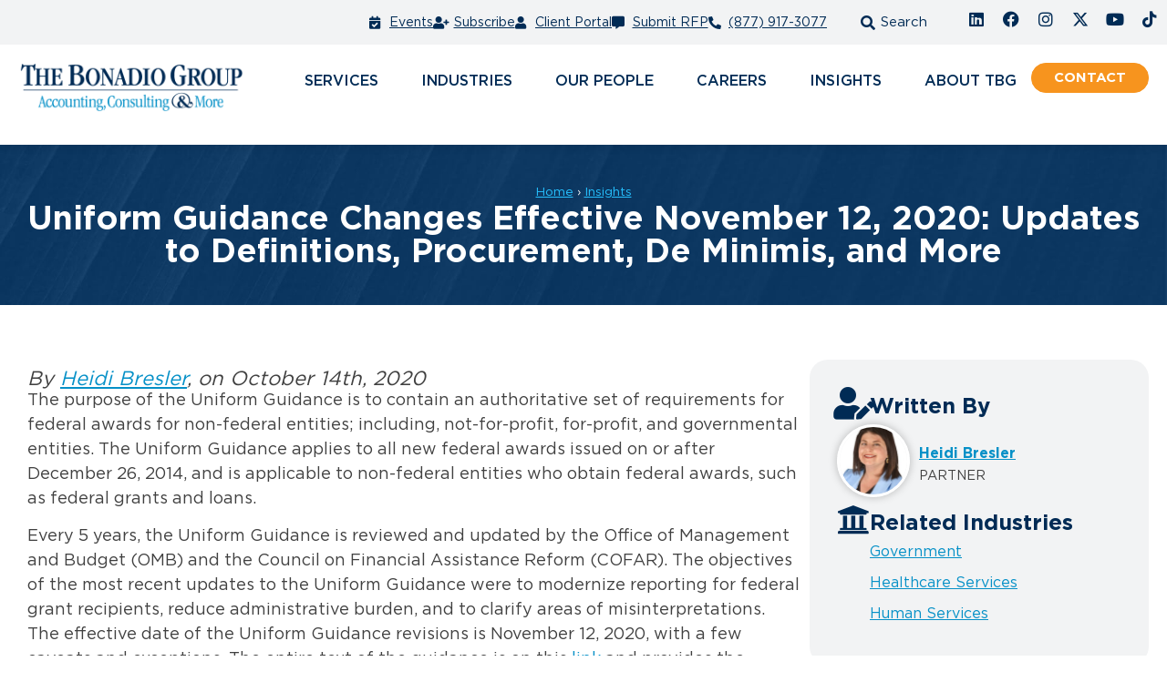

--- FILE ---
content_type: text/html; charset=UTF-8
request_url: https://www.bonadio.com/article/uniform-guidance-changes-effective-november-12-2020-updates-to-definitions-procurement-de-minimis-and-more/
body_size: 93360
content:
<!DOCTYPE html><html lang="en-US"><head><script>if(navigator.userAgent.match(/MSIE|Internet Explorer/i)||navigator.userAgent.match(/Trident\/7\..*?rv:11/i)){let e=document.location.href;if(!e.match(/[?&]nonitro/)){if(e.indexOf("?")==-1){if(e.indexOf("#")==-1){document.location.href=e+"?nonitro=1"}else{document.location.href=e.replace("#","?nonitro=1#")}}else{if(e.indexOf("#")==-1){document.location.href=e+"&nonitro=1"}else{document.location.href=e.replace("#","&nonitro=1#")}}}}</script><link rel="preconnect" href="https://www.bonadio.com" /><meta charset="UTF-8" /><meta name="viewport" content="width=device-width, initial-scale=1" /><meta name="robots" content="index, follow, max-image-preview:large, max-snippet:-1, max-video-preview:-1" /><title>Uniform Guidance Changes Effective November 12, 2020: Updates to Definitions, Procurement, De Minimis, and More</title><meta name="description" content="There were many revisions and updates to the Uniform Guidance. Some of the more significant changes to the Uniform Guidance are outlined in this article." /><meta property="og:locale" content="en_US" /><meta property="og:type" content="article" /><meta property="og:title" content="Uniform Guidance Changes Effective November 12, 2020: Updates to Definitions, Procurement, De Minimis, and More" /><meta property="og:description" content="There were many revisions and updates to the Uniform Guidance. Some of the more significant changes to the Uniform Guidance are outlined in this article." /><meta property="og:url" content="https://www.bonadio.com/article/uniform-guidance-changes-effective-november-12-2020-updates-to-definitions-procurement-de-minimis-and-more/" /><meta property="og:site_name" content="The Bonadio Group" /><meta property="article:publisher" content="https://www.facebook.com/TheBonadioGroup/" /><meta property="article:published_time" content="2020-10-14T23:47:00+00:00" /><meta property="article:modified_time" content="2024-05-24T14:09:52+00:00" /><meta property="og:image" content="https://www.bonadio.com/wp-content/uploads/TBG-Social-Insights-1920x1080-1.png" /><meta property="og:image:width" content="1920" /><meta property="og:image:height" content="1080" /><meta property="og:image:type" content="image/png" /><meta name="twitter:card" content="summary_large_image" /><meta name="twitter:creator" content="@bonadiogroup" /><meta name="twitter:site" content="@bonadiogroup" /><meta name="msapplication-TileImage" content="https://www.bonadio.com/wp-content/uploads/cropped-tbg_ampersand-1-270x270.png" /><meta name="generator" content="NitroPack" /><script>var NPSH,NitroScrollHelper;NPSH=NitroScrollHelper=function(){let e=null;const o=window.sessionStorage.getItem("nitroScrollPos");function t(){let e=JSON.parse(window.sessionStorage.getItem("nitroScrollPos"))||{};if(typeof e!=="object"){e={}}e[document.URL]=window.scrollY;window.sessionStorage.setItem("nitroScrollPos",JSON.stringify(e))}window.addEventListener("scroll",function(){if(e!==null){clearTimeout(e)}e=setTimeout(t,200)},{passive:true});let r={};r.getScrollPos=()=>{if(!o){return 0}const e=JSON.parse(o);return e[document.URL]||0};r.isScrolled=()=>{return r.getScrollPos()>document.documentElement.clientHeight*.5};return r}();</script><script>(function(){var a=false;var e=document.documentElement.classList;var i=navigator.userAgent.toLowerCase();var n=["android","iphone","ipad"];var r=n.length;var o;var d=null;for(var t=0;t<r;t++){o=n[t];if(i.indexOf(o)>-1)d=o;if(e.contains(o)){a=true;e.remove(o)}}if(a&&d){e.add(d);if(d=="iphone"||d=="ipad"){e.add("ios")}}})();</script><script type="text/worker" id="nitro-web-worker">var preloadRequests=0;var remainingCount={};var baseURI="";self.onmessage=function(e){switch(e.data.cmd){case"RESOURCE_PRELOAD":var o=e.data.requestId;remainingCount[o]=0;e.data.resources.forEach(function(e){preload(e,function(o){return function(){console.log(o+" DONE: "+e);if(--remainingCount[o]==0){self.postMessage({cmd:"RESOURCE_PRELOAD",requestId:o})}}}(o));remainingCount[o]++});break;case"SET_BASEURI":baseURI=e.data.uri;break}};async function preload(e,o){if(typeof URL!=="undefined"&&baseURI){try{var a=new URL(e,baseURI);e=a.href}catch(e){console.log("Worker error: "+e.message)}}console.log("Preloading "+e);try{var n=new Request(e,{mode:"no-cors",redirect:"follow"});await fetch(n);o()}catch(a){console.log(a);var r=new XMLHttpRequest;r.responseType="blob";r.onload=o;r.onerror=o;r.open("GET",e,true);r.send()}}</script><script id="nprl">(()=>{if(window.NPRL!=undefined)return;(function(e){var t=e.prototype;t.after||(t.after=function(){var e,t=arguments,n=t.length,r=0,i=this,o=i.parentNode,a=Node,c=String,u=document;if(o!==null){while(r<n){(e=t[r])instanceof a?(i=i.nextSibling)!==null?o.insertBefore(e,i):o.appendChild(e):o.appendChild(u.createTextNode(c(e)));++r}}})})(Element);var e,t;e=t=function(){var t=false;var r=window.URL||window.webkitURL;var i=true;var o=true;var a=2;var c=null;var u=null;var d=true;var s=window.nitroGtmExcludes!=undefined;var l=s?JSON.parse(atob(window.nitroGtmExcludes)).map(e=>new RegExp(e)):[];var f;var m;var v=null;var p=null;var g=null;var h={touch:["touchmove","touchend"],default:["mousemove","click","keydown","wheel"]};var E=true;var y=[];var w=false;var b=[];var S=0;var N=0;var L=false;var T=0;var R=null;var O=false;var A=false;var C=false;var P=[];var I=[];var M=[];var k=[];var x=false;var _={};var j=new Map;var B="noModule"in HTMLScriptElement.prototype;var q=requestAnimationFrame||mozRequestAnimationFrame||webkitRequestAnimationFrame||msRequestAnimationFrame;const D="gtm.js?id=";function H(e,t){if(!_[e]){_[e]=[]}_[e].push(t)}function U(e,t){if(_[e]){var n=0,r=_[e];for(var n=0;n<r.length;n++){r[n].call(this,t)}}}function Y(){(function(e,t){var r=null;var i=function(e){r(e)};var o=null;var a={};var c=null;var u=null;var d=0;e.addEventListener(t,function(r){if(["load","DOMContentLoaded"].indexOf(t)!=-1){if(u){Q(function(){e.triggerNitroEvent(t)})}c=true}else if(t=="readystatechange"){d++;n.ogReadyState=d==1?"interactive":"complete";if(u&&u>=d){n.documentReadyState=n.ogReadyState;Q(function(){e.triggerNitroEvent(t)})}}});e.addEventListener(t+"Nitro",function(e){if(["load","DOMContentLoaded"].indexOf(t)!=-1){if(!c){e.preventDefault();e.stopImmediatePropagation()}else{}u=true}else if(t=="readystatechange"){u=n.documentReadyState=="interactive"?1:2;if(d<u){e.preventDefault();e.stopImmediatePropagation()}}});switch(t){case"load":o="onload";break;case"readystatechange":o="onreadystatechange";break;case"pageshow":o="onpageshow";break;default:o=null;break}if(o){Object.defineProperty(e,o,{get:function(){return r},set:function(n){if(typeof n!=="function"){r=null;e.removeEventListener(t+"Nitro",i)}else{if(!r){e.addEventListener(t+"Nitro",i)}r=n}}})}Object.defineProperty(e,"addEventListener"+t,{value:function(r){if(r!=t||!n.startedScriptLoading||document.currentScript&&document.currentScript.hasAttribute("nitro-exclude")){}else{arguments[0]+="Nitro"}e.ogAddEventListener.apply(e,arguments);a[arguments[1]]=arguments[0]}});Object.defineProperty(e,"removeEventListener"+t,{value:function(t){var n=a[arguments[1]];arguments[0]=n;e.ogRemoveEventListener.apply(e,arguments)}});Object.defineProperty(e,"triggerNitroEvent"+t,{value:function(t,n){n=n||e;var r=new Event(t+"Nitro",{bubbles:true});r.isNitroPack=true;Object.defineProperty(r,"type",{get:function(){return t},set:function(){}});Object.defineProperty(r,"target",{get:function(){return n},set:function(){}});e.dispatchEvent(r)}});if(typeof e.triggerNitroEvent==="undefined"){(function(){var t=e.addEventListener;var n=e.removeEventListener;Object.defineProperty(e,"ogAddEventListener",{value:t});Object.defineProperty(e,"ogRemoveEventListener",{value:n});Object.defineProperty(e,"addEventListener",{value:function(n){var r="addEventListener"+n;if(typeof e[r]!=="undefined"){e[r].apply(e,arguments)}else{t.apply(e,arguments)}},writable:true});Object.defineProperty(e,"removeEventListener",{value:function(t){var r="removeEventListener"+t;if(typeof e[r]!=="undefined"){e[r].apply(e,arguments)}else{n.apply(e,arguments)}}});Object.defineProperty(e,"triggerNitroEvent",{value:function(t,n){var r="triggerNitroEvent"+t;if(typeof e[r]!=="undefined"){e[r].apply(e,arguments)}}})})()}}).apply(null,arguments)}Y(window,"load");Y(window,"pageshow");Y(window,"DOMContentLoaded");Y(document,"DOMContentLoaded");Y(document,"readystatechange");try{var F=new Worker(r.createObjectURL(new Blob([document.getElementById("nitro-web-worker").textContent],{type:"text/javascript"})))}catch(e){var F=new Worker("data:text/javascript;base64,"+btoa(document.getElementById("nitro-web-worker").textContent))}F.onmessage=function(e){if(e.data.cmd=="RESOURCE_PRELOAD"){U(e.data.requestId,e)}};if(typeof document.baseURI!=="undefined"){F.postMessage({cmd:"SET_BASEURI",uri:document.baseURI})}var G=function(e){if(--S==0){Q(K)}};var W=function(e){e.target.removeEventListener("load",W);e.target.removeEventListener("error",W);e.target.removeEventListener("nitroTimeout",W);if(e.type!="nitroTimeout"){clearTimeout(e.target.nitroTimeout)}if(--N==0&&S==0){Q(J)}};var X=function(e){var t=e.textContent;try{var n=r.createObjectURL(new Blob([t.replace(/^(?:<!--)?(.*?)(?:-->)?$/gm,"$1")],{type:"text/javascript"}))}catch(e){var n="data:text/javascript;base64,"+btoa(t.replace(/^(?:<!--)?(.*?)(?:-->)?$/gm,"$1"))}return n};var K=function(){n.documentReadyState="interactive";document.triggerNitroEvent("readystatechange");document.triggerNitroEvent("DOMContentLoaded");if(window.pageYOffset||window.pageXOffset){window.dispatchEvent(new Event("scroll"))}A=true;Q(function(){if(N==0){Q(J)}Q($)})};var J=function(){if(!A||O)return;O=true;R.disconnect();en();n.documentReadyState="complete";document.triggerNitroEvent("readystatechange");window.triggerNitroEvent("load",document);window.triggerNitroEvent("pageshow",document);if(window.pageYOffset||window.pageXOffset||location.hash){let e=typeof history.scrollRestoration!=="undefined"&&history.scrollRestoration=="auto";if(e&&typeof NPSH!=="undefined"&&NPSH.getScrollPos()>0&&window.pageYOffset>document.documentElement.clientHeight*.5){window.scrollTo(0,NPSH.getScrollPos())}else if(location.hash){try{let e=document.querySelector(location.hash);if(e){e.scrollIntoView()}}catch(e){}}}var e=null;if(a==1){e=eo}else{e=eu}Q(e)};var Q=function(e){setTimeout(e,0)};var V=function(e){if(e.type=="touchend"||e.type=="click"){g=e}};var $=function(){if(d&&g){setTimeout(function(e){return function(){var t=function(e,t,n){var r=new Event(e,{bubbles:true,cancelable:true});if(e=="click"){r.clientX=t;r.clientY=n}else{r.touches=[{clientX:t,clientY:n}]}return r};var n;if(e.type=="touchend"){var r=e.changedTouches[0];n=document.elementFromPoint(r.clientX,r.clientY);n.dispatchEvent(t("touchstart"),r.clientX,r.clientY);n.dispatchEvent(t("touchend"),r.clientX,r.clientY);n.dispatchEvent(t("click"),r.clientX,r.clientY)}else if(e.type=="click"){n=document.elementFromPoint(e.clientX,e.clientY);n.dispatchEvent(t("click"),e.clientX,e.clientY)}}}(g),150);g=null}};var z=function(e){if(e.tagName=="SCRIPT"&&!e.hasAttribute("data-nitro-for-id")&&!e.hasAttribute("nitro-document-write")||e.tagName=="IMG"&&(e.hasAttribute("src")||e.hasAttribute("srcset"))||e.tagName=="IFRAME"&&e.hasAttribute("src")||e.tagName=="LINK"&&e.hasAttribute("href")&&e.hasAttribute("rel")&&e.getAttribute("rel")=="stylesheet"){if(e.tagName==="IFRAME"&&e.src.indexOf("about:blank")>-1){return}var t="";switch(e.tagName){case"LINK":t=e.href;break;case"IMG":if(k.indexOf(e)>-1)return;t=e.srcset||e.src;break;default:t=e.src;break}var n=e.getAttribute("type");if(!t&&e.tagName!=="SCRIPT")return;if((e.tagName=="IMG"||e.tagName=="LINK")&&(t.indexOf("data:")===0||t.indexOf("blob:")===0))return;if(e.tagName=="SCRIPT"&&n&&n!=="text/javascript"&&n!=="application/javascript"){if(n!=="module"||!B)return}if(e.tagName==="SCRIPT"){if(k.indexOf(e)>-1)return;if(e.noModule&&B){return}let t=null;if(document.currentScript){if(document.currentScript.src&&document.currentScript.src.indexOf(D)>-1){t=document.currentScript}if(document.currentScript.hasAttribute("data-nitro-gtm-id")){e.setAttribute("data-nitro-gtm-id",document.currentScript.getAttribute("data-nitro-gtm-id"))}}else if(window.nitroCurrentScript){if(window.nitroCurrentScript.src&&window.nitroCurrentScript.src.indexOf(D)>-1){t=window.nitroCurrentScript}}if(t&&s){let n=false;for(const t of l){n=e.src?t.test(e.src):t.test(e.textContent);if(n){break}}if(!n){e.type="text/googletagmanagerscript";let n=t.hasAttribute("data-nitro-gtm-id")?t.getAttribute("data-nitro-gtm-id"):t.id;if(!j.has(n)){j.set(n,[])}let r=j.get(n);r.push(e);return}}if(!e.src){if(e.textContent.length>0){e.textContent+="\n;if(document.currentScript.nitroTimeout) {clearTimeout(document.currentScript.nitroTimeout);}; setTimeout(function() { this.dispatchEvent(new Event('load')); }.bind(document.currentScript), 0);"}else{return}}else{}k.push(e)}if(!e.hasOwnProperty("nitroTimeout")){N++;e.addEventListener("load",W,true);e.addEventListener("error",W,true);e.addEventListener("nitroTimeout",W,true);e.nitroTimeout=setTimeout(function(){console.log("Resource timed out",e);e.dispatchEvent(new Event("nitroTimeout"))},5e3)}}};var Z=function(e){if(e.hasOwnProperty("nitroTimeout")&&e.nitroTimeout){clearTimeout(e.nitroTimeout);e.nitroTimeout=null;e.dispatchEvent(new Event("nitroTimeout"))}};document.documentElement.addEventListener("load",function(e){if(e.target.tagName=="SCRIPT"||e.target.tagName=="IMG"){k.push(e.target)}},true);document.documentElement.addEventListener("error",function(e){if(e.target.tagName=="SCRIPT"||e.target.tagName=="IMG"){k.push(e.target)}},true);var ee=["appendChild","replaceChild","insertBefore","prepend","append","before","after","replaceWith","insertAdjacentElement"];var et=function(){if(s){window._nitro_setTimeout=window.setTimeout;window.setTimeout=function(e,t,...n){let r=document.currentScript||window.nitroCurrentScript;if(!r||r.src&&r.src.indexOf(D)==-1){return window._nitro_setTimeout.call(window,e,t,...n)}return window._nitro_setTimeout.call(window,function(e,t){return function(...n){window.nitroCurrentScript=e;t(...n)}}(r,e),t,...n)}}ee.forEach(function(e){HTMLElement.prototype["og"+e]=HTMLElement.prototype[e];HTMLElement.prototype[e]=function(...t){if(this.parentNode||this===document.documentElement){switch(e){case"replaceChild":case"insertBefore":t.pop();break;case"insertAdjacentElement":t.shift();break}t.forEach(function(e){if(!e)return;if(e.tagName=="SCRIPT"){z(e)}else{if(e.children&&e.children.length>0){e.querySelectorAll("script").forEach(z)}}})}return this["og"+e].apply(this,arguments)}})};var en=function(){if(s&&typeof window._nitro_setTimeout==="function"){window.setTimeout=window._nitro_setTimeout}ee.forEach(function(e){HTMLElement.prototype[e]=HTMLElement.prototype["og"+e]})};var er=async function(){if(o){ef(f);ef(V);if(v){clearTimeout(v);v=null}}if(T===1){L=true;return}else if(T===0){T=-1}n.startedScriptLoading=true;Object.defineProperty(document,"readyState",{get:function(){return n.documentReadyState},set:function(){}});var e=document.documentElement;var t={attributes:true,attributeFilter:["src"],childList:true,subtree:true};R=new MutationObserver(function(e,t){e.forEach(function(e){if(e.type=="childList"&&e.addedNodes.length>0){e.addedNodes.forEach(function(e){if(!document.documentElement.contains(e)){return}if(e.tagName=="IMG"||e.tagName=="IFRAME"||e.tagName=="LINK"){z(e)}})}if(e.type=="childList"&&e.removedNodes.length>0){e.removedNodes.forEach(function(e){if(e.tagName=="IFRAME"||e.tagName=="LINK"){Z(e)}})}if(e.type=="attributes"){var t=e.target;if(!document.documentElement.contains(t)){return}if(t.tagName=="IFRAME"||t.tagName=="LINK"||t.tagName=="IMG"||t.tagName=="SCRIPT"){z(t)}}})});R.observe(e,t);if(!s){et()}await Promise.all(P);var r=b.shift();var i=null;var a=false;while(r){var c;var u=JSON.parse(atob(r.meta));var d=u.delay;if(r.type=="inline"){var l=document.getElementById(r.id);if(l){l.remove()}else{r=b.shift();continue}c=X(l);if(c===false){r=b.shift();continue}}else{c=r.src}if(!a&&r.type!="inline"&&(typeof u.attributes.async!="undefined"||typeof u.attributes.defer!="undefined")){if(i===null){i=r}else if(i===r){a=true}if(!a){b.push(r);r=b.shift();continue}}var m=document.createElement("script");m.src=c;m.setAttribute("data-nitro-for-id",r.id);for(var p in u.attributes){try{if(u.attributes[p]===false){m.setAttribute(p,"")}else{m.setAttribute(p,u.attributes[p])}}catch(e){console.log("Error while setting script attribute",m,e)}}m.async=false;if(u.canonicalLink!=""&&Object.getOwnPropertyDescriptor(m,"src")?.configurable!==false){(e=>{Object.defineProperty(m,"src",{get:function(){return e.canonicalLink},set:function(){}})})(u)}if(d){setTimeout((function(e,t){var n=document.querySelector("[data-nitro-marker-id='"+t+"']");if(n){n.after(e)}else{document.head.appendChild(e)}}).bind(null,m,r.id),d)}else{m.addEventListener("load",G);m.addEventListener("error",G);if(!m.noModule||!B){S++}var g=document.querySelector("[data-nitro-marker-id='"+r.id+"']");if(g){Q(function(e,t){return function(){e.after(t)}}(g,m))}else{Q(function(e){return function(){document.head.appendChild(e)}}(m))}}r=b.shift()}};var ei=function(){var e=document.getElementById("nitro-deferred-styles");var t=document.createElement("div");t.innerHTML=e.textContent;return t};var eo=async function(e){isPreload=e&&e.type=="NitroPreload";if(!isPreload){T=-1;E=false;if(o){ef(f);ef(V);if(v){clearTimeout(v);v=null}}}if(w===false){var t=ei();let e=t.querySelectorAll('style,link[rel="stylesheet"]');w=e.length;if(w){let e=document.getElementById("nitro-deferred-styles-marker");e.replaceWith.apply(e,t.childNodes)}else if(isPreload){Q(ed)}else{es()}}else if(w===0&&!isPreload){es()}};var ea=function(){var e=ei();var t=e.childNodes;var n;var r=[];for(var i=0;i<t.length;i++){n=t[i];if(n.href){r.push(n.href)}}var o="css-preload";H(o,function(e){eo(new Event("NitroPreload"))});if(r.length){F.postMessage({cmd:"RESOURCE_PRELOAD",resources:r,requestId:o})}else{Q(function(){U(o)})}};var ec=function(){if(T===-1)return;T=1;var e=[];var t,n;for(var r=0;r<b.length;r++){t=b[r];if(t.type!="inline"){if(t.src){n=JSON.parse(atob(t.meta));if(n.delay)continue;if(n.attributes.type&&n.attributes.type=="module"&&!B)continue;e.push(t.src)}}}if(e.length){var i="js-preload";H(i,function(e){T=2;if(L){Q(er)}});F.postMessage({cmd:"RESOURCE_PRELOAD",resources:e,requestId:i})}};var eu=function(){while(I.length){style=I.shift();if(style.hasAttribute("nitropack-onload")){style.setAttribute("onload",style.getAttribute("nitropack-onload"));Q(function(e){return function(){e.dispatchEvent(new Event("load"))}}(style))}}while(M.length){style=M.shift();if(style.hasAttribute("nitropack-onerror")){style.setAttribute("onerror",style.getAttribute("nitropack-onerror"));Q(function(e){return function(){e.dispatchEvent(new Event("error"))}}(style))}}};var ed=function(){if(!x){if(i){Q(function(){var e=document.getElementById("nitro-critical-css");if(e){e.remove()}})}x=true;onStylesLoadEvent=new Event("NitroStylesLoaded");onStylesLoadEvent.isNitroPack=true;window.dispatchEvent(onStylesLoadEvent)}};var es=function(){if(a==2){Q(er)}else{eu()}};var el=function(e){m.forEach(function(t){document.addEventListener(t,e,true)})};var ef=function(e){m.forEach(function(t){document.removeEventListener(t,e,true)})};if(s){et()}return{setAutoRemoveCriticalCss:function(e){i=e},registerScript:function(e,t,n){b.push({type:"remote",src:e,id:t,meta:n})},registerInlineScript:function(e,t){b.push({type:"inline",id:e,meta:t})},registerStyle:function(e,t,n){y.push({href:e,rel:t,media:n})},onLoadStyle:function(e){I.push(e);if(w!==false&&--w==0){Q(ed);if(E){E=false}else{es()}}},onErrorStyle:function(e){M.push(e);if(w!==false&&--w==0){Q(ed);if(E){E=false}else{es()}}},loadJs:function(e,t){if(!e.src){var n=X(e);if(n!==false){e.src=n;e.textContent=""}}if(t){Q(function(e,t){return function(){e.after(t)}}(t,e))}else{Q(function(e){return function(){document.head.appendChild(e)}}(e))}},loadQueuedResources:async function(){window.dispatchEvent(new Event("NitroBootStart"));if(p){clearTimeout(p);p=null}window.removeEventListener("load",e.loadQueuedResources);f=a==1?er:eo;if(!o||g){Q(f)}else{if(navigator.userAgent.indexOf(" Edge/")==-1){ea();H("css-preload",ec)}el(f);if(u){if(c){v=setTimeout(f,c)}}else{}}},fontPreload:function(e){var t="critical-fonts";H(t,function(e){document.getElementById("nitro-critical-fonts").type="text/css"});F.postMessage({cmd:"RESOURCE_PRELOAD",resources:e,requestId:t})},boot:function(){if(t)return;t=true;C=typeof NPSH!=="undefined"&&NPSH.isScrolled();let n=document.prerendering;if(location.hash||C||n){o=false}m=h.default.concat(h.touch);p=setTimeout(e.loadQueuedResources,1500);el(V);if(C){e.loadQueuedResources()}else{window.addEventListener("load",e.loadQueuedResources)}},addPrerequisite:function(e){P.push(e)},getTagManagerNodes:function(e){if(!e)return j;return j.get(e)??[]}}}();var n,r;n=r=function(){var t=document.write;return{documentWrite:function(n,r){if(n&&n.hasAttribute("nitro-exclude")){return t.call(document,r)}var i=null;if(n.documentWriteContainer){i=n.documentWriteContainer}else{i=document.createElement("span");n.documentWriteContainer=i}var o=null;if(n){if(n.hasAttribute("data-nitro-for-id")){o=document.querySelector('template[data-nitro-marker-id="'+n.getAttribute("data-nitro-for-id")+'"]')}else{o=n}}i.innerHTML+=r;i.querySelectorAll("script").forEach(function(e){e.setAttribute("nitro-document-write","")});if(!i.parentNode){if(o){o.parentNode.insertBefore(i,o)}else{document.body.appendChild(i)}}var a=document.createElement("span");a.innerHTML=r;var c=a.querySelectorAll("script");if(c.length){c.forEach(function(t){var n=t.getAttributeNames();var r=document.createElement("script");n.forEach(function(e){r.setAttribute(e,t.getAttribute(e))});r.async=false;if(!t.src&&t.textContent){r.textContent=t.textContent}e.loadJs(r,o)})}},TrustLogo:function(e,t){var n=document.getElementById(e);var r=document.createElement("img");r.src=t;n.parentNode.insertBefore(r,n)},documentReadyState:"loading",ogReadyState:document.readyState,startedScriptLoading:false,loadScriptDelayed:function(e,t){setTimeout(function(){var t=document.createElement("script");t.src=e;document.head.appendChild(t)},t)}}}();document.write=function(e){n.documentWrite(document.currentScript,e)};document.writeln=function(e){n.documentWrite(document.currentScript,e+"\n")};window.NPRL=e;window.NitroResourceLoader=t;window.NPh=n;window.NitroPackHelper=r})();</script><template id="nitro-deferred-styles-marker"></template><style id="nitro-fonts">@font-face{font-display:swap;font-family:Roboto;font-stretch:100%;font-style:normal;font-weight:400;src:url("https://www.bonadio.com/nitropack_static/CetjWHHBgfdSDWnDPKJlPQoXknTrVZBq/assets/static/source/rev-1859de7/www.bonadio.com/wp-content/plugins/pojo-accessibility/assets/build/fonts/Roboto-400-cyrillic-ext.ef54216e.woff2") format("woff2");unicode-range:u + 460 -52 f,u + 1 c80-1c8a,u + 20 b4,u + 2 de0-2dff,u + a640-a69f,u + fe2e-fe2f}@font-face{font-display:swap;font-family:Roboto;font-stretch:100%;font-style:normal;font-weight:400;src:url("https://www.bonadio.com/nitropack_static/CetjWHHBgfdSDWnDPKJlPQoXknTrVZBq/assets/static/source/rev-1859de7/www.bonadio.com/wp-content/plugins/pojo-accessibility/assets/build/fonts/Roboto-400-cyrillic.969ea6a3.woff2") format("woff2");unicode-range:u + 301,u + 400 -45 f,u + 490 -491,u + 4 b0-04b1,u + 2116}@font-face{font-display:swap;font-family:Roboto;font-stretch:100%;font-style:normal;font-weight:400;src:url("https://www.bonadio.com/nitropack_static/CetjWHHBgfdSDWnDPKJlPQoXknTrVZBq/assets/static/source/rev-1859de7/www.bonadio.com/wp-content/plugins/pojo-accessibility/assets/build/fonts/Roboto-400-greek-ext.04782fd5.woff2") format("woff2")}@font-face{font-display:swap;font-family:Roboto;font-stretch:100%;font-style:normal;font-weight:400;src:url("https://www.bonadio.com/nitropack_static/CetjWHHBgfdSDWnDPKJlPQoXknTrVZBq/assets/static/source/rev-1859de7/www.bonadio.com/wp-content/plugins/pojo-accessibility/assets/build/fonts/Roboto-400-greek.9e4a3805.woff2") format("woff2");unicode-range:u + 370 -377,u + 37 a-037f,u + 384 -38 a,u + 38 c,u + .038 a1,u + 3 a3-03ff}@font-face{font-display:swap;font-family:Roboto;font-stretch:100%;font-style:normal;font-weight:400;src:url("https://www.bonadio.com/nitropack_static/CetjWHHBgfdSDWnDPKJlPQoXknTrVZBq/assets/static/source/rev-1859de7/www.bonadio.com/wp-content/plugins/pojo-accessibility/assets/build/fonts/Roboto-400-symbols.f5851590.woff2") format("woff2")}@font-face{font-display:swap;font-family:Roboto;font-stretch:100%;font-style:normal;font-weight:400;src:url("https://www.bonadio.com/nitropack_static/CetjWHHBgfdSDWnDPKJlPQoXknTrVZBq/assets/static/source/rev-1859de7/www.bonadio.com/wp-content/plugins/pojo-accessibility/assets/build/fonts/Roboto-400-vietnamese.b13ae75f.woff2") format("woff2");unicode-range:u + 102 -103,u + 110 -111,u + 128 -129,u + 168 -169,u + 1 a0-01a1,u + 1 af-01b0,u + 300 -301,u + 303 -304,u + 308 -309,u + 323,u + 329,u + 1 ea0-1ef9,u + 20 ab}@font-face{font-display:swap;font-family:Roboto;font-stretch:100%;font-style:normal;font-weight:400;src:url("https://www.bonadio.com/nitropack_static/CetjWHHBgfdSDWnDPKJlPQoXknTrVZBq/assets/static/source/rev-1859de7/www.bonadio.com/wp-content/plugins/pojo-accessibility/assets/build/fonts/Roboto-400-latin-ext.6d1ff22c.woff2") format("woff2");unicode-range:u + 100 -2 ba,u + 2 bd-02c5,u + 2 c7-02cc,u + 2 ce-02d7,u + 2 dd-02ff,u + 304,u + 308,u + 329,u + 1 d00-1dbf,u + 1 -1000000000 f,u + 1 ef2-1eff,u + 2020,u + 20 a0-20ab,u + 20 ad-20c0,u + 2113,u + 2 c60-2c7f,u + a720-a7ff}@font-face{font-display:swap;font-family:Roboto;font-stretch:100%;font-style:normal;font-weight:400;src:url("https://www.bonadio.com/nitropack_static/CetjWHHBgfdSDWnDPKJlPQoXknTrVZBq/assets/static/source/rev-1859de7/www.bonadio.com/wp-content/plugins/pojo-accessibility/assets/build/fonts/Roboto-400-latin.75e6c243.woff2") format("woff2")}@font-face{font-display:swap;font-family:Roboto;font-stretch:100%;font-style:normal;font-weight:500;src:url("https://www.bonadio.com/nitropack_static/CetjWHHBgfdSDWnDPKJlPQoXknTrVZBq/assets/static/source/rev-1859de7/www.bonadio.com/wp-content/plugins/pojo-accessibility/assets/build/fonts/Roboto-500-cyrillic-ext.ef54216e.woff2") format("woff2");unicode-range:u + 460 -52 f,u + 1 c80-1c8a,u + 20 b4,u + 2 de0-2dff,u + a640-a69f,u + fe2e-fe2f}@font-face{font-display:swap;font-family:Roboto;font-stretch:100%;font-style:normal;font-weight:500;src:url("https://www.bonadio.com/nitropack_static/CetjWHHBgfdSDWnDPKJlPQoXknTrVZBq/assets/static/source/rev-1859de7/www.bonadio.com/wp-content/plugins/pojo-accessibility/assets/build/fonts/Roboto-500-cyrillic.969ea6a3.woff2") format("woff2");unicode-range:u + 301,u + 400 -45 f,u + 490 -491,u + 4 b0-04b1,u + 2116}@font-face{font-display:swap;font-family:Roboto;font-stretch:100%;font-style:normal;font-weight:500;src:url("https://www.bonadio.com/nitropack_static/CetjWHHBgfdSDWnDPKJlPQoXknTrVZBq/assets/static/source/rev-1859de7/www.bonadio.com/wp-content/plugins/pojo-accessibility/assets/build/fonts/Roboto-500-greek-ext.04782fd5.woff2") format("woff2")}@font-face{font-display:swap;font-family:Roboto;font-stretch:100%;font-style:normal;font-weight:500;src:url("https://www.bonadio.com/nitropack_static/CetjWHHBgfdSDWnDPKJlPQoXknTrVZBq/assets/static/source/rev-1859de7/www.bonadio.com/wp-content/plugins/pojo-accessibility/assets/build/fonts/Roboto-500-greek.9e4a3805.woff2") format("woff2");unicode-range:u + 370 -377,u + 37 a-037f,u + 384 -38 a,u + 38 c,u + .038 a1,u + 3 a3-03ff}@font-face{font-display:swap;font-family:Roboto;font-stretch:100%;font-style:normal;font-weight:500;src:url("https://www.bonadio.com/nitropack_static/CetjWHHBgfdSDWnDPKJlPQoXknTrVZBq/assets/static/source/rev-1859de7/www.bonadio.com/wp-content/plugins/pojo-accessibility/assets/build/fonts/Roboto-500-symbols.f5851590.woff2") format("woff2")}@font-face{font-display:swap;font-family:Roboto;font-stretch:100%;font-style:normal;font-weight:500;src:url("https://www.bonadio.com/nitropack_static/CetjWHHBgfdSDWnDPKJlPQoXknTrVZBq/assets/static/source/rev-1859de7/www.bonadio.com/wp-content/plugins/pojo-accessibility/assets/build/fonts/Roboto-500-vietnamese.b13ae75f.woff2") format("woff2");unicode-range:u + 102 -103,u + 110 -111,u + 128 -129,u + 168 -169,u + 1 a0-01a1,u + 1 af-01b0,u + 300 -301,u + 303 -304,u + 308 -309,u + 323,u + 329,u + 1 ea0-1ef9,u + 20 ab}@font-face{font-display:swap;font-family:Roboto;font-stretch:100%;font-style:normal;font-weight:500;src:url("https://www.bonadio.com/nitropack_static/CetjWHHBgfdSDWnDPKJlPQoXknTrVZBq/assets/static/source/rev-1859de7/www.bonadio.com/wp-content/plugins/pojo-accessibility/assets/build/fonts/Roboto-500-latin-ext.6d1ff22c.woff2") format("woff2");unicode-range:u + 100 -2 ba,u + 2 bd-02c5,u + 2 c7-02cc,u + 2 ce-02d7,u + 2 dd-02ff,u + 304,u + 308,u + 329,u + 1 d00-1dbf,u + 1 -1000000000 f,u + 1 ef2-1eff,u + 2020,u + 20 a0-20ab,u + 20 ad-20c0,u + 2113,u + 2 c60-2c7f,u + a720-a7ff}@font-face{font-display:swap;font-family:Roboto;font-stretch:100%;font-style:normal;font-weight:500;src:url("https://www.bonadio.com/nitropack_static/CetjWHHBgfdSDWnDPKJlPQoXknTrVZBq/assets/static/source/rev-1859de7/www.bonadio.com/wp-content/plugins/pojo-accessibility/assets/build/fonts/Roboto-500-latin.75e6c243.woff2") format("woff2")}@font-face{font-display:swap;font-family:Roboto;font-stretch:100%;font-style:normal;font-weight:600;src:url("https://www.bonadio.com/nitropack_static/CetjWHHBgfdSDWnDPKJlPQoXknTrVZBq/assets/static/source/rev-1859de7/www.bonadio.com/wp-content/plugins/pojo-accessibility/assets/build/fonts/Roboto-600-cyrillic-ext.ef54216e.woff2") format("woff2");unicode-range:u + 460 -52 f,u + 1 c80-1c8a,u + 20 b4,u + 2 de0-2dff,u + a640-a69f,u + fe2e-fe2f}@font-face{font-display:swap;font-family:Roboto;font-stretch:100%;font-style:normal;font-weight:600;src:url("https://www.bonadio.com/nitropack_static/CetjWHHBgfdSDWnDPKJlPQoXknTrVZBq/assets/static/source/rev-1859de7/www.bonadio.com/wp-content/plugins/pojo-accessibility/assets/build/fonts/Roboto-600-cyrillic.969ea6a3.woff2") format("woff2");unicode-range:u + 301,u + 400 -45 f,u + 490 -491,u + 4 b0-04b1,u + 2116}@font-face{font-display:swap;font-family:Roboto;font-stretch:100%;font-style:normal;font-weight:600;src:url("https://www.bonadio.com/nitropack_static/CetjWHHBgfdSDWnDPKJlPQoXknTrVZBq/assets/static/source/rev-1859de7/www.bonadio.com/wp-content/plugins/pojo-accessibility/assets/build/fonts/Roboto-600-greek-ext.04782fd5.woff2") format("woff2")}@font-face{font-display:swap;font-family:Roboto;font-stretch:100%;font-style:normal;font-weight:600;src:url("https://www.bonadio.com/nitropack_static/CetjWHHBgfdSDWnDPKJlPQoXknTrVZBq/assets/static/source/rev-1859de7/www.bonadio.com/wp-content/plugins/pojo-accessibility/assets/build/fonts/Roboto-600-greek.9e4a3805.woff2") format("woff2");unicode-range:u + 370 -377,u + 37 a-037f,u + 384 -38 a,u + 38 c,u + .038 a1,u + 3 a3-03ff}@font-face{font-display:swap;font-family:Roboto;font-stretch:100%;font-style:normal;font-weight:600;src:url("https://www.bonadio.com/nitropack_static/CetjWHHBgfdSDWnDPKJlPQoXknTrVZBq/assets/static/source/rev-1859de7/www.bonadio.com/wp-content/plugins/pojo-accessibility/assets/build/fonts/Roboto-600-symbols.f5851590.woff2") format("woff2")}@font-face{font-display:swap;font-family:Roboto;font-stretch:100%;font-style:normal;font-weight:600;src:url("https://www.bonadio.com/nitropack_static/CetjWHHBgfdSDWnDPKJlPQoXknTrVZBq/assets/static/source/rev-1859de7/www.bonadio.com/wp-content/plugins/pojo-accessibility/assets/build/fonts/Roboto-600-vietnamese.b13ae75f.woff2") format("woff2");unicode-range:u + 102 -103,u + 110 -111,u + 128 -129,u + 168 -169,u + 1 a0-01a1,u + 1 af-01b0,u + 300 -301,u + 303 -304,u + 308 -309,u + 323,u + 329,u + 1 ea0-1ef9,u + 20 ab}@font-face{font-display:swap;font-family:Roboto;font-stretch:100%;font-style:normal;font-weight:600;src:url("https://www.bonadio.com/nitropack_static/CetjWHHBgfdSDWnDPKJlPQoXknTrVZBq/assets/static/source/rev-1859de7/www.bonadio.com/wp-content/plugins/pojo-accessibility/assets/build/fonts/Roboto-600-latin-ext.6d1ff22c.woff2") format("woff2");unicode-range:u + 100 -2 ba,u + 2 bd-02c5,u + 2 c7-02cc,u + 2 ce-02d7,u + 2 dd-02ff,u + 304,u + 308,u + 329,u + 1 d00-1dbf,u + 1 -1000000000 f,u + 1 ef2-1eff,u + 2020,u + 20 a0-20ab,u + 20 ad-20c0,u + 2113,u + 2 c60-2c7f,u + a720-a7ff}@font-face{font-display:swap;font-family:Roboto;font-stretch:100%;font-style:normal;font-weight:600;src:url("https://www.bonadio.com/nitropack_static/CetjWHHBgfdSDWnDPKJlPQoXknTrVZBq/assets/static/source/rev-1859de7/www.bonadio.com/wp-content/plugins/pojo-accessibility/assets/build/fonts/Roboto-600-latin.75e6c243.woff2") format("woff2")}@font-face{font-display:swap;font-family:Roboto;font-stretch:100%;font-style:normal;font-weight:700;src:url("https://www.bonadio.com/nitropack_static/CetjWHHBgfdSDWnDPKJlPQoXknTrVZBq/assets/static/source/rev-1859de7/www.bonadio.com/wp-content/plugins/pojo-accessibility/assets/build/fonts/Roboto-700-cyrillic-ext.ef54216e.woff2") format("woff2");unicode-range:u + 460 -52 f,u + 1 c80-1c8a,u + 20 b4,u + 2 de0-2dff,u + a640-a69f,u + fe2e-fe2f}@font-face{font-display:swap;font-family:Roboto;font-stretch:100%;font-style:normal;font-weight:700;src:url("https://www.bonadio.com/nitropack_static/CetjWHHBgfdSDWnDPKJlPQoXknTrVZBq/assets/static/source/rev-1859de7/www.bonadio.com/wp-content/plugins/pojo-accessibility/assets/build/fonts/Roboto-700-cyrillic.969ea6a3.woff2") format("woff2");unicode-range:u + 301,u + 400 -45 f,u + 490 -491,u + 4 b0-04b1,u + 2116}@font-face{font-display:swap;font-family:Roboto;font-stretch:100%;font-style:normal;font-weight:700;src:url("https://www.bonadio.com/nitropack_static/CetjWHHBgfdSDWnDPKJlPQoXknTrVZBq/assets/static/source/rev-1859de7/www.bonadio.com/wp-content/plugins/pojo-accessibility/assets/build/fonts/Roboto-700-greek-ext.04782fd5.woff2") format("woff2")}@font-face{font-display:swap;font-family:Roboto;font-stretch:100%;font-style:normal;font-weight:700;src:url("https://www.bonadio.com/nitropack_static/CetjWHHBgfdSDWnDPKJlPQoXknTrVZBq/assets/static/source/rev-1859de7/www.bonadio.com/wp-content/plugins/pojo-accessibility/assets/build/fonts/Roboto-700-greek.9e4a3805.woff2") format("woff2");unicode-range:u + 370 -377,u + 37 a-037f,u + 384 -38 a,u + 38 c,u + .038 a1,u + 3 a3-03ff}@font-face{font-display:swap;font-family:Roboto;font-stretch:100%;font-style:normal;font-weight:700;src:url("https://www.bonadio.com/nitropack_static/CetjWHHBgfdSDWnDPKJlPQoXknTrVZBq/assets/static/source/rev-1859de7/www.bonadio.com/wp-content/plugins/pojo-accessibility/assets/build/fonts/Roboto-700-symbols.f5851590.woff2") format("woff2")}@font-face{font-display:swap;font-family:Roboto;font-stretch:100%;font-style:normal;font-weight:700;src:url("https://www.bonadio.com/nitropack_static/CetjWHHBgfdSDWnDPKJlPQoXknTrVZBq/assets/static/source/rev-1859de7/www.bonadio.com/wp-content/plugins/pojo-accessibility/assets/build/fonts/Roboto-700-vietnamese.b13ae75f.woff2") format("woff2");unicode-range:u + 102 -103,u + 110 -111,u + 128 -129,u + 168 -169,u + 1 a0-01a1,u + 1 af-01b0,u + 300 -301,u + 303 -304,u + 308 -309,u + 323,u + 329,u + 1 ea0-1ef9,u + 20 ab}@font-face{font-display:swap;font-family:Roboto;font-stretch:100%;font-style:normal;font-weight:700;src:url("https://www.bonadio.com/nitropack_static/CetjWHHBgfdSDWnDPKJlPQoXknTrVZBq/assets/static/source/rev-1859de7/www.bonadio.com/wp-content/plugins/pojo-accessibility/assets/build/fonts/Roboto-700-latin-ext.6d1ff22c.woff2") format("woff2");unicode-range:u + 100 -2 ba,u + 2 bd-02c5,u + 2 c7-02cc,u + 2 ce-02d7,u + 2 dd-02ff,u + 304,u + 308,u + 329,u + 1 d00-1dbf,u + 1 -1000000000 f,u + 1 ef2-1eff,u + 2020,u + 20 a0-20ab,u + 20 ad-20c0,u + 2113,u + 2 c60-2c7f,u + a720-a7ff}@font-face{font-display:swap;font-family:Roboto;font-stretch:100%;font-style:normal;font-weight:700;src:url("https://www.bonadio.com/nitropack_static/CetjWHHBgfdSDWnDPKJlPQoXknTrVZBq/assets/static/source/rev-1859de7/www.bonadio.com/wp-content/plugins/pojo-accessibility/assets/build/fonts/Roboto-700-latin.75e6c243.woff2") format("woff2")}@font-face{font-family:"Font Awesome 5 Free";font-style:normal;font-weight:900;font-display:swap;src:url("https://www.bonadio.com/nitropack_static/CetjWHHBgfdSDWnDPKJlPQoXknTrVZBq/assets/static/source/rev-1859de7/www.bonadio.com/wp-content/plugins/elementor/assets/lib/font-awesome/webfonts/fa-solid-900.eot");src:url("https://www.bonadio.com/nitropack_static/CetjWHHBgfdSDWnDPKJlPQoXknTrVZBq/assets/static/source/rev-1859de7/www.bonadio.com/wp-content/plugins/elementor/assets/lib/font-awesome/webfonts/fa-solid-900.woff2") format("woff2")}@font-face{font-family:"Font Awesome 5 Brands";font-style:normal;font-weight:400;font-display:swap;src:url("https://www.bonadio.com/nitropack_static/CetjWHHBgfdSDWnDPKJlPQoXknTrVZBq/assets/static/source/rev-1859de7/www.bonadio.com/wp-content/plugins/elementor/assets/lib/font-awesome/webfonts/fa-brands-400.eot");src:url("https://www.bonadio.com/nitropack_static/CetjWHHBgfdSDWnDPKJlPQoXknTrVZBq/assets/static/source/rev-1859de7/www.bonadio.com/wp-content/plugins/elementor/assets/lib/font-awesome/webfonts/fa-brands-400.woff2") format("woff2")}@font-face{font-family:eicons;src:url("https://www.bonadio.com/nitropack_static/CetjWHHBgfdSDWnDPKJlPQoXknTrVZBq/assets/static/source/rev-1859de7/www.bonadio.com/wp-content/plugins/elementor/assets/lib/eicons/fonts/8e3e959ab86e45fd21c9e57f4d57591b.eicons.eot");src:url("https://www.bonadio.com/nitropack_static/CetjWHHBgfdSDWnDPKJlPQoXknTrVZBq/assets/static/source/rev-1859de7/www.bonadio.com/wp-content/plugins/elementor/assets/lib/eicons/fonts/8e3e959ab86e45fd21c9e57f4d57591b.eicons.woff2") format("woff2");font-weight:400;font-style:normal;font-display:swap}@font-face{font-family:"Gotham";font-style:normal;font-weight:normal;font-display:swap;src:url("https://www.bonadio.com/nitropack_static/CetjWHHBgfdSDWnDPKJlPQoXknTrVZBq/assets/static/optimized/rev-1859de7/www.bonadio.com/wp-content/uploads/nitro-min-default-Gotham-Book.ttf") format("truetype")}@font-face{font-family:"Gotham";font-style:normal;font-weight:500;font-display:swap;src:url("https://www.bonadio.com/nitropack_static/CetjWHHBgfdSDWnDPKJlPQoXknTrVZBq/assets/static/optimized/rev-1859de7/www.bonadio.com/wp-content/uploads/nitro-min-default-Gotham-Medium.ttf") format("truetype")}@font-face{font-family:"Gotham";font-style:normal;font-weight:300;font-display:swap;src:url("https://www.bonadio.com/nitropack_static/CetjWHHBgfdSDWnDPKJlPQoXknTrVZBq/assets/static/optimized/rev-1859de7/www.bonadio.com/wp-content/uploads/nitro-min-default-Gotham-Light.ttf") format("truetype")}@font-face{font-family:"Gotham";font-style:normal;font-weight:100;font-display:swap;src:url("https://www.bonadio.com/nitropack_static/CetjWHHBgfdSDWnDPKJlPQoXknTrVZBq/assets/static/optimized/rev-1859de7/www.bonadio.com/wp-content/uploads/nitro-min-default-Gotham-Light-1.ttf") format("truetype")}@font-face{font-family:"Gotham";font-style:normal;font-weight:700;font-display:swap;src:url("https://www.bonadio.com/nitropack_static/CetjWHHBgfdSDWnDPKJlPQoXknTrVZBq/assets/static/optimized/rev-1859de7/www.bonadio.com/wp-content/uploads/nitro-min-default-Gotham-Bold.ttf") format("truetype")}@font-face{font-family:"Font Awesome 5 Free";font-style:normal;font-weight:400;font-display:swap;src:url("https://www.bonadio.com/nitropack_static/CetjWHHBgfdSDWnDPKJlPQoXknTrVZBq/assets/static/source/rev-1859de7/www.bonadio.com/wp-content/plugins/elementor/assets/lib/font-awesome/webfonts/fa-regular-400.eot");src:url("https://www.bonadio.com/nitropack_static/CetjWHHBgfdSDWnDPKJlPQoXknTrVZBq/assets/static/source/rev-1859de7/www.bonadio.com/wp-content/plugins/elementor/assets/lib/font-awesome/webfonts/fa-regular-400.woff2") format("woff2")}</style><style type="text/css" id="nitro-critical-css">@charset "UTF-8";ul{box-sizing:border-box}:root{--wp--preset--font-size--normal:16px;--wp--preset--font-size--huge:42px}html :where(img[class*=wp-image-]){height:auto;max-width:100%}button::-moz-focus-inner{padding:0;border:0}:root{--wp--preset--aspect-ratio--square:1;--wp--preset--aspect-ratio--4-3:4/3;--wp--preset--aspect-ratio--3-4:3/4;--wp--preset--aspect-ratio--3-2:3/2;--wp--preset--aspect-ratio--2-3:2/3;--wp--preset--aspect-ratio--16-9:16/9;--wp--preset--aspect-ratio--9-16:9/16;--wp--preset--color--black:#000;--wp--preset--color--cyan-bluish-gray:#abb8c3;--wp--preset--color--white:#fff;--wp--preset--color--pale-pink:#f78da7;--wp--preset--color--vivid-red:#cf2e2e;--wp--preset--color--luminous-vivid-orange:#ff6900;--wp--preset--color--luminous-vivid-amber:#fcb900;--wp--preset--color--light-green-cyan:#7bdcb5;--wp--preset--color--vivid-green-cyan:#00d084;--wp--preset--color--pale-cyan-blue:#8ed1fc;--wp--preset--color--vivid-cyan-blue:#0693e3;--wp--preset--color--vivid-purple:#9b51e0;--wp--preset--gradient--vivid-cyan-blue-to-vivid-purple:linear-gradient(135deg,rgba(6,147,227,1) 0%,#9b51e0 100%);--wp--preset--gradient--light-green-cyan-to-vivid-green-cyan:linear-gradient(135deg,#7adcb4 0%,#00d082 100%);--wp--preset--gradient--luminous-vivid-amber-to-luminous-vivid-orange:linear-gradient(135deg,rgba(252,185,0,1) 0%,rgba(255,105,0,1) 100%);--wp--preset--gradient--luminous-vivid-orange-to-vivid-red:linear-gradient(135deg,rgba(255,105,0,1) 0%,#cf2e2e 100%);--wp--preset--gradient--very-light-gray-to-cyan-bluish-gray:linear-gradient(135deg,#eee 0%,#a9b8c3 100%);--wp--preset--gradient--cool-to-warm-spectrum:linear-gradient(135deg,#4aeadc 0%,#9778d1 20%,#cf2aba 40%,#ee2c82 60%,#fb6962 80%,#fef84c 100%);--wp--preset--gradient--blush-light-purple:linear-gradient(135deg,#ffceec 0%,#9896f0 100%);--wp--preset--gradient--blush-bordeaux:linear-gradient(135deg,#fecda5 0%,#fe2d2d 50%,#6b003e 100%);--wp--preset--gradient--luminous-dusk:linear-gradient(135deg,#ffcb70 0%,#c751c0 50%,#4158d0 100%);--wp--preset--gradient--pale-ocean:linear-gradient(135deg,#fff5cb 0%,#b6e3d4 50%,#33a7b5 100%);--wp--preset--gradient--electric-grass:linear-gradient(135deg,#caf880 0%,#71ce7e 100%);--wp--preset--gradient--midnight:linear-gradient(135deg,#020381 0%,#2874fc 100%);--wp--preset--font-size--small:13px;--wp--preset--font-size--medium:20px;--wp--preset--font-size--large:36px;--wp--preset--font-size--x-large:42px;--wp--preset--spacing--20:.44rem;--wp--preset--spacing--30:.67rem;--wp--preset--spacing--40:1rem;--wp--preset--spacing--50:1.5rem;--wp--preset--spacing--60:2.25rem;--wp--preset--spacing--70:3.38rem;--wp--preset--spacing--80:5.06rem;--wp--preset--shadow--natural:6px 6px 9px rgba(0,0,0,.2);--wp--preset--shadow--deep:12px 12px 50px rgba(0,0,0,.4);--wp--preset--shadow--sharp:6px 6px 0px rgba(0,0,0,.2);--wp--preset--shadow--outlined:6px 6px 0px -3px rgba(255,255,255,1),6px 6px rgba(0,0,0,1);--wp--preset--shadow--crisp:6px 6px 0px rgba(0,0,0,1)}:root{--wp--style--global--content-size:800px;--wp--style--global--wide-size:1200px}:where(body){margin:0}:root{--wp--style--block-gap:24px}body{padding-top:0px;padding-right:0px;padding-bottom:0px;padding-left:0px}a:where(:not(.wp-element-button)){text-decoration:underline}.ea11y-skip-to-content-link{clip:rect(1px,1px,1px,1px);align-items:center;background-color:#fff;border:1px solid #2563eb;border-radius:12px;clip-path:inset(50%);color:#0c0d0e;display:flex;gap:8px;height:1px;margin:-1px;overflow:hidden;padding:0;position:fixed;text-decoration:none;width:1px;word-wrap:normal !important}html{line-height:1.15;-webkit-text-size-adjust:100%}*,:after,:before{box-sizing:border-box}body{background-color:#fff;color:#333;font-family:-apple-system,BlinkMacSystemFont,Segoe UI,Roboto,Helvetica Neue,Arial,Noto Sans,sans-serif,Apple Color Emoji,Segoe UI Emoji,Segoe UI Symbol,Noto Color Emoji;font-size:1rem;font-weight:400;line-height:1.5;margin:0;-webkit-font-smoothing:antialiased;-moz-osx-font-smoothing:grayscale}h1,h3,h4{color:inherit;font-family:inherit;font-weight:500;line-height:1.2;margin-block-end:1rem;margin-block-start:.5rem}h1{font-size:2.5rem}h3{font-size:1.75rem}h4{font-size:1.5rem}p{margin-block-end:.9rem;margin-block-start:0}a{background-color:transparent;color:#c36;text-decoration:none}strong{font-weight:bolder}img{border-style:none;height:auto;max-width:100%}template{display:none}label{display:inline-block;line-height:1;vertical-align:middle}button,input,select{font-family:inherit;font-size:1rem;line-height:1.5;margin:0}input[type=search],input[type=text],select{border:1px solid #666;border-radius:3px;padding:.5rem 1rem;width:100%}button,input{overflow:visible}button,select{text-transform:none}[type=submit],button{-webkit-appearance:button;width:auto}[type=submit],button{background-color:transparent;border:1px solid #c36;border-radius:3px;color:#c36;display:inline-block;font-size:1rem;font-weight:400;padding:.5rem 1rem;text-align:center;white-space:nowrap}[type=search]{-webkit-appearance:textfield;outline-offset:-2px}[type=search]::-webkit-search-decoration{-webkit-appearance:none}::-webkit-file-upload-button{-webkit-appearance:button;font:inherit}select{display:block}li,ul{background:transparent;border:0;font-size:100%;margin-block-end:0;margin-block-start:0;outline:0;vertical-align:baseline}:root{--direction-multiplier:1}.elementor-screen-only{height:1px;margin:-1px;overflow:hidden;padding:0;position:absolute;top:-10000em;width:1px;clip:rect(0,0,0,0);border:0}.elementor *,.elementor :after,.elementor :before{box-sizing:border-box}.elementor a{box-shadow:none;text-decoration:none}.elementor img{border:none;border-radius:0;box-shadow:none;height:auto;max-width:100%}.elementor-element{--flex-direction:initial;--flex-wrap:initial;--justify-content:initial;--align-items:initial;--align-content:initial;--gap:initial;--flex-basis:initial;--flex-grow:initial;--flex-shrink:initial;--order:initial;--align-self:initial;align-self:var(--align-self);flex-basis:var(--flex-basis);flex-grow:var(--flex-grow);flex-shrink:var(--flex-shrink);order:var(--order)}.elementor-element:where(.e-con-full,.elementor-widget){align-content:var(--align-content);align-items:var(--align-items);flex-direction:var(--flex-direction);flex-wrap:var(--flex-wrap);gap:var(--row-gap) var(--column-gap);justify-content:var(--justify-content)}.elementor-align-center{text-align:center}:root{--page-title-display:block}.elementor-widget{position:relative}.elementor-widget:not(:last-child){margin-block-end:var(--kit-widget-spacing,20px)}.elementor-widget:not(:last-child).elementor-widget__width-initial{margin-block-end:0}.elementor-grid{display:grid;grid-column-gap:var(--grid-column-gap);grid-row-gap:var(--grid-row-gap)}.elementor-grid .elementor-grid-item{min-width:0}.elementor-grid-0 .elementor-grid{display:inline-block;margin-block-end:calc(-1 * var(--grid-row-gap));width:100%;word-spacing:var(--grid-column-gap)}.elementor-grid-0 .elementor-grid .elementor-grid-item{display:inline-block;margin-block-end:var(--grid-row-gap);word-break:break-word}.elementor-grid-1 .elementor-grid{grid-template-columns:repeat(1,1fr)}@media (max-width:1024px){.elementor-grid-tablet-2 .elementor-grid{grid-template-columns:repeat(2,1fr)}}@media (max-width:767px){.elementor-grid-mobile-1 .elementor-grid{grid-template-columns:repeat(1,1fr)}}@media (prefers-reduced-motion:no-preference){html{scroll-behavior:smooth}}.e-con{--border-radius:0;--border-top-width:0px;--border-right-width:0px;--border-bottom-width:0px;--border-left-width:0px;--border-style:initial;--border-color:initial;--container-widget-width:100%;--container-widget-height:initial;--container-widget-flex-grow:0;--container-widget-align-self:initial;--content-width:min(100%,var(--container-max-width,1140px));--width:100%;--min-height:initial;--height:auto;--text-align:initial;--margin-top:0px;--margin-right:0px;--margin-bottom:0px;--margin-left:0px;--padding-top:var(--container-default-padding-top,10px);--padding-right:var(--container-default-padding-right,10px);--padding-bottom:var(--container-default-padding-bottom,10px);--padding-left:var(--container-default-padding-left,10px);--position:relative;--z-index:revert;--overflow:visible;--gap:var(--widgets-spacing,20px);--row-gap:var(--widgets-spacing-row,20px);--column-gap:var(--widgets-spacing-column,20px);--overlay-mix-blend-mode:initial;--overlay-opacity:1;--e-con-grid-template-columns:repeat(3,1fr);--e-con-grid-template-rows:repeat(2,1fr);border-radius:var(--border-radius);height:var(--height);min-height:var(--min-height);min-width:0;overflow:var(--overflow);position:var(--position);width:var(--width);z-index:var(--z-index);--flex-wrap-mobile:wrap}.e-con{--margin-block-start:var(--margin-top);--margin-block-end:var(--margin-bottom);--margin-inline-start:var(--margin-left);--margin-inline-end:var(--margin-right);--padding-inline-start:var(--padding-left);--padding-inline-end:var(--padding-right);--padding-block-start:var(--padding-top);--padding-block-end:var(--padding-bottom);--border-block-start-width:var(--border-top-width);--border-block-end-width:var(--border-bottom-width);--border-inline-start-width:var(--border-left-width);--border-inline-end-width:var(--border-right-width)}.e-con{margin-block-end:var(--margin-block-end);margin-block-start:var(--margin-block-start);margin-inline-end:var(--margin-inline-end);margin-inline-start:var(--margin-inline-start);padding-inline-end:var(--padding-inline-end);padding-inline-start:var(--padding-inline-start)}.e-con.e-flex{--flex-direction:column;--flex-basis:auto;--flex-grow:0;--flex-shrink:1;flex:var(--flex-grow) var(--flex-shrink) var(--flex-basis)}.e-con-full,.e-con>.e-con-inner{padding-block-end:var(--padding-block-end);padding-block-start:var(--padding-block-start);text-align:var(--text-align)}.e-con-full.e-flex,.e-con.e-flex>.e-con-inner{flex-direction:var(--flex-direction)}.e-con,.e-con>.e-con-inner{display:var(--display)}.e-con-boxed.e-flex{align-content:normal;align-items:normal;flex-direction:column;flex-wrap:nowrap;justify-content:normal}.e-con-boxed{gap:initial;text-align:initial}.e-con.e-flex>.e-con-inner{align-content:var(--align-content);align-items:var(--align-items);align-self:auto;flex-basis:auto;flex-grow:1;flex-shrink:1;flex-wrap:var(--flex-wrap);justify-content:var(--justify-content)}.e-con>.e-con-inner{gap:var(--row-gap) var(--column-gap);height:100%;margin:0 auto;max-width:var(--content-width);padding-inline-end:0;padding-inline-start:0;width:100%}:is(.elementor-section-wrap,[data-elementor-id])>.e-con{--margin-left:auto;--margin-right:auto;max-width:min(100%,var(--width))}.e-con .elementor-widget.elementor-widget{margin-block-end:0}.e-con:before{border-block-end-width:var(--border-block-end-width);border-block-start-width:var(--border-block-start-width);border-color:var(--border-color);border-inline-end-width:var(--border-inline-end-width);border-inline-start-width:var(--border-inline-start-width);border-radius:var(--border-radius);border-style:var(--border-style);content:var(--background-overlay);display:block;height:max(100% + var(--border-top-width) + var(--border-bottom-width),100%);left:calc(0px - var(--border-left-width));mix-blend-mode:var(--overlay-mix-blend-mode);opacity:var(--overlay-opacity);position:absolute;top:calc(0px - var(--border-top-width));width:max(100% + var(--border-left-width) + var(--border-right-width),100%)}.e-con .elementor-widget{min-width:0}.e-con>.e-con-inner>.elementor-widget>.elementor-widget-container,.e-con>.elementor-widget>.elementor-widget-container{height:100%}.e-con.e-con>.e-con-inner>.elementor-widget,.elementor.elementor .e-con>.elementor-widget{max-width:100%}.e-con .elementor-widget:not(:last-child){--kit-widget-spacing:0px}@media (max-width:767px){.e-con.e-flex{--width:100%;--flex-wrap:var(--flex-wrap-mobile)}}.elementor-heading-title{line-height:1;margin:0;padding:0}.elementor-button{background-color:#69727d;border-radius:3px;color:#fff;display:inline-block;fill:#fff;font-size:15px;line-height:1;padding:12px 24px;text-align:center}.elementor-button:visited{color:#fff}.elementor-button-content-wrapper{display:flex;flex-direction:row;gap:5px;justify-content:center}.elementor-button-text{display:inline-block}.elementor-button span{text-decoration:inherit}.elementor-icon{color:#69727d;display:inline-block;font-size:50px;line-height:1;text-align:center}.elementor-icon i,.elementor-icon svg{display:block;height:1em;position:relative;width:1em}.elementor-icon i:before,.elementor-icon svg:before{left:50%;position:absolute;transform:translateX(-50%)}.elementor-shape-square .elementor-icon{border-radius:0}@media (max-width:767px){.elementor .elementor-hidden-mobile{display:none}}@media (min-width:768px) and (max-width:1024px){.elementor .elementor-hidden-tablet{display:none}}.elementor-widget.elementor-icon-list--layout-inline .elementor-widget-container{overflow:hidden}.elementor-widget .elementor-icon-list-items.elementor-inline-items{display:flex;flex-wrap:wrap;margin-inline:-8px}.elementor-widget .elementor-icon-list-items.elementor-inline-items .elementor-inline-item{word-break:break-word}.elementor-widget .elementor-icon-list-items.elementor-inline-items .elementor-icon-list-item{margin-inline:8px}.elementor-widget .elementor-icon-list-items.elementor-inline-items .elementor-icon-list-item:after{border-width:0;border-inline-start-width:1px;border-style:solid;height:100%;inset-inline-end:-8px;inset-inline-start:auto;position:relative;width:auto}.elementor-widget .elementor-icon-list-items{list-style-type:none;margin:0;padding:0}.elementor-widget .elementor-icon-list-item{margin:0;padding:0;position:relative}.elementor-widget .elementor-icon-list-item:after{inset-block-end:0;position:absolute;width:100%}.elementor-widget .elementor-icon-list-item,.elementor-widget .elementor-icon-list-item a{align-items:var(--icon-vertical-align,center);display:flex;font-size:inherit}.elementor-widget .elementor-icon-list-icon+.elementor-icon-list-text{align-self:center;padding-inline-start:5px}.elementor-widget .elementor-icon-list-icon{display:flex;inset-block-start:var(--icon-vertical-offset,initial);position:relative}.elementor-widget .elementor-icon-list-icon i{font-size:var(--e-icon-list-icon-size);width:1.25em}.elementor-widget.elementor-widget-icon-list .elementor-icon-list-icon{text-align:var(--e-icon-list-icon-align)}.elementor-widget.elementor-list-item-link-full_width a{width:100%}.elementor-widget:not(.elementor-align-end) .elementor-icon-list-item:after{inset-inline-start:0}.elementor-widget:not(.elementor-align-start) .elementor-icon-list-item:after{inset-inline-end:0}@media (min-width:-1){.elementor-widget:not(.elementor-widescreen-align-end) .elementor-icon-list-item:after{inset-inline-start:0}.elementor-widget:not(.elementor-widescreen-align-start) .elementor-icon-list-item:after{inset-inline-end:0}}@media (max-width:-1){.elementor-widget:not(.elementor-laptop-align-end) .elementor-icon-list-item:after{inset-inline-start:0}.elementor-widget:not(.elementor-laptop-align-start) .elementor-icon-list-item:after{inset-inline-end:0}.elementor-widget:not(.elementor-tablet_extra-align-end) .elementor-icon-list-item:after{inset-inline-start:0}.elementor-widget:not(.elementor-tablet_extra-align-start) .elementor-icon-list-item:after{inset-inline-end:0}}@media (max-width:1024px){.elementor-widget:not(.elementor-tablet-align-end) .elementor-icon-list-item:after{inset-inline-start:0}.elementor-widget:not(.elementor-tablet-align-start) .elementor-icon-list-item:after{inset-inline-end:0}}@media (max-width:-1){.elementor-widget:not(.elementor-mobile_extra-align-end) .elementor-icon-list-item:after{inset-inline-start:0}.elementor-widget:not(.elementor-mobile_extra-align-start) .elementor-icon-list-item:after{inset-inline-end:0}}@media (max-width:767px){.elementor-widget:not(.elementor-mobile-align-end) .elementor-icon-list-item:after{inset-inline-start:0}.elementor-widget:not(.elementor-mobile-align-start) .elementor-icon-list-item:after{inset-inline-end:0}}.elementor .elementor-element ul.elementor-icon-list-items{padding:0}.elementor-search-form{display:block}.elementor-search-form input[type=search]{-webkit-appearance:none;-moz-appearance:none;background:none;border:0;display:inline-block;font-size:15px;line-height:1;margin:0;min-width:0;padding:0;vertical-align:middle;white-space:normal}.elementor-search-form__container{border:0 solid transparent;display:flex;min-height:50px;overflow:hidden}.elementor-search-form__container:not(.elementor-search-form--full-screen){background:#f1f2f3}.elementor-search-form__input{color:#3f444b;flex-basis:100%}.elementor-search-form__input::-moz-placeholder{color:inherit;font-family:inherit;opacity:.6}.elementor-search-form--skin-full_screen .elementor-search-form input[type=search].elementor-search-form__input{border:solid #fff;border-width:0 0 1px;color:#fff;font-size:50px;line-height:1.5;text-align:center}.elementor-search-form--skin-full_screen .elementor-search-form__toggle{color:var(--e-search-form-toggle-color,#33373d);display:inline-block;font-size:var(--e-search-form-toggle-size,33px);vertical-align:middle}.elementor-search-form--skin-full_screen .elementor-search-form__toggle i{background-color:var(--e-search-form-toggle-background-color,rgba(0,0,0,.05));border-color:var(--e-search-form-toggle-color,#33373d);border-radius:var(--e-search-form-toggle-border-radius,3px);border-style:solid;border-width:var(--e-search-form-toggle-border-width,0);display:block;height:var(--e-search-form-toggle-size,33px);position:relative;width:var(--e-search-form-toggle-size,33px)}.elementor-search-form--skin-full_screen .elementor-search-form__toggle i:before{left:50%;position:absolute;top:50%;transform:translate(-50%,-50%)}.elementor-search-form--skin-full_screen .elementor-search-form__toggle i:before{font-size:var(--e-search-form-toggle-icon-size,.55em)}.elementor-search-form--skin-full_screen .elementor-search-form__container{align-items:center;background-color:rgba(0,0,0,.8);height:100vh;inset:0;padding:0 15%;position:fixed;z-index:9998}.elementor-search-form--skin-full_screen .elementor-search-form__container:not(.elementor-search-form--full-screen){opacity:0;overflow:hidden;transform:scale(0)}.elementor-search-form--skin-full_screen .elementor-search-form__container:not(.elementor-search-form--full-screen) .dialog-lightbox-close-button{display:none}.fab,.fas{-moz-osx-font-smoothing:grayscale;-webkit-font-smoothing:antialiased;display:inline-block;font-style:normal;font-variant:normal;text-rendering:auto;line-height:1}.fa-calendar-check:before{content:""}.fa-comment-alt:before{content:""}.fa-facebook:before{content:""}.fa-instagram:before{content:""}.fa-linkedin:before{content:""}.fa-phone-alt:before{content:""}.fa-plus:before{content:""}.fa-search:before{content:""}.fa-tiktok:before{content:""}.fa-university:before{content:""}.fa-user:before{content:""}.fa-user-edit:before{content:""}.fa-user-plus:before{content:""}.fa-x-twitter:before{content:""}.fa-youtube:before{content:""}.fas{font-family:"Font Awesome 5 Free";font-weight:900}.elementor-widget-social-icons.elementor-grid-0 .elementor-widget-container{font-size:0;line-height:1}.elementor-widget-social-icons .elementor-grid{grid-column-gap:var(--grid-column-gap,5px);grid-row-gap:var(--grid-row-gap,5px);grid-template-columns:var(--grid-template-columns);justify-content:var(--justify-content,center);justify-items:var(--justify-content,center)}.elementor-icon.elementor-social-icon{font-size:var(--icon-size,25px);height:calc(var(--icon-size,25px) + 2 * var(--icon-padding,.5em));line-height:var(--icon-size,25px);width:calc(var(--icon-size,25px) + 2 * var(--icon-padding,.5em))}.elementor-social-icon{--e-social-icon-icon-color:#fff;align-items:center;background-color:#69727d;display:inline-flex;justify-content:center;text-align:center}.elementor-social-icon i{color:var(--e-social-icon-icon-color)}.elementor-social-icon:last-child{margin:0}.elementor-social-icon-facebook{background-color:#3b5998}.elementor-social-icon-instagram{background-color:#262626}.elementor-social-icon-linkedin{background-color:#0077b5}.elementor-social-icon-x-twitter{background-color:#000}.elementor-social-icon-youtube{background-color:#cd201f}.elementor-widget-image{text-align:center}.elementor-widget-image a{display:inline-block}.elementor-widget-image img{display:inline-block;vertical-align:middle}.elementor-widget-n-menu{--n-menu-direction:column;--n-menu-wrapper-display:flex;--n-menu-heading-justify-content:initial;--n-menu-title-color-normal:#1f2124;--n-menu-title-color-active:#58d0f5;--n-menu-icon-color:var(--n-menu-title-color-normal);--n-menu-icon-color-active:var(--n-menu-title-color-active);--n-menu-icon-color-hover:var(--n-menu-title-color-hover);--n-menu-title-normal-color-dropdown:var(--n-menu-title-color-normal);--n-menu-title-active-color-dropdown:var(--n-menu-title-color-active);--n-menu-title-hover-color-fallback:#1f2124;--n-menu-title-font-size:1rem;--n-menu-title-justify-content:initial;--n-menu-title-flex-grow:initial;--n-menu-title-justify-content-mobile:initial;--n-menu-title-space-between:0px;--n-menu-title-distance-from-content:0px;--n-menu-title-color-hover:#1f2124;--n-menu-title-padding:.5rem 1rem;--n-menu-title-line-height:1.5;--n-menu-title-order:initial;--n-menu-title-direction:initial;--n-menu-title-align-items:center;--n-menu-toggle-align:center;--n-menu-toggle-icon-wrapper-animation-duration:500ms;--n-menu-toggle-icon-hover-duration:500ms;--n-menu-toggle-icon-size:20px;--n-menu-toggle-icon-color:#1f2124;--n-menu-toggle-icon-color-hover:var(--n-menu-toggle-icon-color);--n-menu-toggle-icon-color-active:var(--n-menu-toggle-icon-color);--n-menu-toggle-icon-border-radius:initial;--n-menu-toggle-icon-padding:initial;--n-menu-toggle-icon-distance-from-dropdown:0px;--n-menu-icon-align-items:center;--n-menu-icon-order:initial;--n-menu-icon-gap:5px;--n-menu-dropdown-icon-gap:5px;--n-menu-dropdown-indicator-size:initial;--n-menu-dropdown-indicator-rotate:initial;--n-menu-dropdown-indicator-space:initial;--n-menu-dropdown-indicator-color-normal:initial;--n-menu-dropdown-indicator-color-hover:initial;--n-menu-dropdown-indicator-color-active:initial;--n-menu-dropdown-content-max-width:initial;--n-menu-dropdown-content-box-border-color:#fff;--n-menu-dropdown-content-box-border-inline-start-width:medium;--n-menu-dropdown-content-box-border-block-end-width:medium;--n-menu-dropdown-content-box-border-block-start-width:medium;--n-menu-dropdown-content-box-border-inline-end-width:medium;--n-menu-dropdown-content-box-border-style:none;--n-menu-dropdown-headings-height:0px;--n-menu-divider-border-width:var(--n-menu-divider-width,2px);--n-menu-open-animation-duration:500ms;--n-menu-heading-overflow-x:initial;--n-menu-heading-wrap:wrap;--stretch-width:100%;--stretch-left:initial;--stretch-right:initial}.elementor-widget-n-menu .e-n-menu{display:flex;flex-direction:column;position:relative}.elementor-widget-n-menu .e-n-menu-wrapper{display:var(--n-menu-wrapper-display);flex-direction:column}.elementor-widget-n-menu .e-n-menu-heading{display:flex;flex-direction:row;flex-wrap:var(--n-menu-heading-wrap);justify-content:var(--n-menu-heading-justify-content);margin:initial;overflow-x:var(--n-menu-heading-overflow-x);padding:initial;row-gap:var(--n-menu-title-space-between);-ms-overflow-style:none;scrollbar-width:none}.elementor-widget-n-menu .e-n-menu-heading::-webkit-scrollbar{display:none}.elementor-widget-n-menu .e-n-menu-item{display:flex;list-style:none;margin-block:initial;padding-block:initial}.elementor-widget-n-menu .e-n-menu-item .e-n-menu-title{position:relative}.elementor-widget-n-menu .e-n-menu-item:not(:last-of-type) .e-n-menu-title:after{align-self:center;border-color:var(--n-menu-divider-color,#000);border-inline-start-style:var(--n-menu-divider-style,solid);border-inline-start-width:var(--n-menu-divider-border-width);content:var(--n-menu-divider-content,none);height:var(--n-menu-divider-height,35%);inset-inline-end:calc(var(--n-menu-title-space-between) / 2 * -1 - var(--n-menu-divider-border-width) / 2);position:absolute}.elementor-widget-n-menu .e-n-menu-content{background-color:transparent;display:flex;flex-direction:column;min-width:0;z-index:2147483620}.elementor-widget-n-menu .e-n-menu-content>.e-con{animation-duration:var(--n-menu-open-animation-duration);max-width:calc(100% - var(--margin-inline-start,var(--margin-left)) - var(--margin-inline-end,var(--margin-right)))}:where(.elementor-widget-n-menu .e-n-menu-content>.e-con){background-color:#fff}.elementor-widget-n-menu .e-n-menu-content>.e-con:not(.e-active){display:none}.elementor-widget-n-menu .e-n-menu-title{align-items:center;border:#fff;color:var(--n-menu-title-color-normal);display:flex;flex-direction:row;flex-grow:var(--n-menu-title-flex-grow);font-weight:500;gap:var(--n-menu-dropdown-indicator-space);justify-content:var(--n-menu-title-justify-content);margin:initial;padding:var(--n-menu-title-padding);white-space:nowrap}.elementor-widget-n-menu .e-n-menu-title-container{align-items:var(--n-menu-title-align-items);align-self:var(--n-menu-icon-align-items);display:flex;flex-direction:var(--n-menu-title-direction);gap:var(--n-menu-icon-gap);justify-content:var(--n-menu-title-justify-content)}.elementor-widget-n-menu .e-n-menu-title-text{align-items:center;display:flex;font-size:var(--n-menu-title-font-size);line-height:var(--n-menu-title-line-height)}.elementor-widget-n-menu .e-n-menu-title .e-n-menu-dropdown-icon{align-self:var(--n-menu-icon-align-items);background-color:initial;border:initial;color:inherit;display:flex;flex-direction:column;height:calc(var(--n-menu-title-font-size) * var(--n-menu-title-line-height));justify-content:center;margin-inline-start:var(--n-menu-dropdown-icon-gap);padding:initial;position:relative;text-align:center;transform:var(--n-menu-dropdown-indicator-rotate);width:-moz-fit-content;width:fit-content}.elementor-widget-n-menu .e-n-menu-title .e-n-menu-dropdown-icon[aria-expanded=false] .e-n-menu-dropdown-icon-opened{display:none}.elementor-widget-n-menu .e-n-menu-title .e-n-menu-dropdown-icon[aria-expanded=false] .e-n-menu-dropdown-icon-closed{display:flex}.elementor-widget-n-menu .e-n-menu-title:not(.e-current):not(:hover) .e-n-menu-title-container .e-n-menu-title-text{color:var(--n-menu-title-color-normal)}.elementor-widget-n-menu .e-n-menu-toggle{align-self:var(--n-menu-toggle-align);background-color:initial;border:initial;color:inherit;display:none;padding:initial;position:relative;z-index:1000}.elementor-widget-n-menu .e-n-menu-toggle i{color:var(--n-menu-toggle-icon-color);font-size:var(--n-menu-toggle-icon-size)}.elementor-widget-n-menu .e-n-menu-toggle span{align-items:center;border-radius:var(--n-menu-toggle-icon-border-radius);display:flex;justify-content:center;padding:var(--n-menu-toggle-icon-padding);text-align:center}.elementor-widget-n-menu .e-n-menu-toggle span.e-close{height:100%;inset:0;opacity:0;position:absolute;width:100%}.elementor-widget-n-menu .e-n-menu:not([data-layout=dropdown]) .e-n-menu-item:not(:last-child){margin-inline-end:var(--n-menu-title-space-between)}.elementor-widget-n-menu .e-n-menu:not([data-layout=dropdown]) .e-n-menu-content{left:var(--stretch-left);position:absolute;right:var(--stretch-right);width:var(--stretch-width)}@media (max-width:1024px){.elementor.elementor .elementor-widget-n-menu.e-n-menu-tablet{--n-menu-wrapper-display:none}.elementor.elementor .elementor-widget-n-menu.e-n-menu-tablet .e-n-menu-toggle{display:flex}}.e-con>.elementor-widget-n-menu{--flex-grow:var(--container-widget-flex-grow)}.elementor-widget-heading .elementor-heading-title[class*=elementor-size-]>a{color:inherit;font-size:inherit;line-height:inherit}.elementor-widget-breadcrumbs{font-size:.85em}.elementor-widget-breadcrumbs p{margin-bottom:0}.fab{font-family:"Font Awesome 5 Brands";font-weight:400}.elementor-widget-icon-box .elementor-icon-box-wrapper{display:flex;flex-direction:column;text-align:center}.elementor-widget-icon-box .elementor-icon-box-icon{display:inline-block;flex:0 0 auto;line-height:0}.elementor-widget-icon-box .elementor-icon-box-content{flex-grow:1;width:100%}.elementor-widget-icon-box .elementor-icon-box-title a{color:inherit}.elementor-widget-icon-box .elementor-icon-box-description{margin:0}.elementor-widget-icon-box.elementor-position-inline-start .elementor-icon-box-wrapper{flex-direction:row;text-align:start}@media (max-width:1024px){.elementor-widget-icon-box.elementor-tablet-position-inline-start .elementor-icon-box-wrapper{flex-direction:row;text-align:start}}@media (max-width:767px){.elementor-widget-icon-box.elementor-mobile-position-inline-start .elementor-icon-box-wrapper{flex-direction:row;text-align:start}.elementor-widget-icon-box.elementor-mobile-position-block-start .elementor-icon-box-wrapper{align-items:unset !important;flex-direction:column;text-align:center}}.e-loop-item *{word-break:break-word}.elementor-widget-loop-grid{scroll-margin-top:var(--auto-scroll-offset,initial)}.elementor-widget-loop-grid .elementor-grid{grid-column-gap:var(--grid-column-gap,30px);grid-row-gap:var(--grid-row-gap,30px)}.elementor-loop-container:not(.elementor-posts-masonry){align-items:stretch}.e-con{--container-widget-width:100%}[class^=eicon]{display:inline-block;font-family:eicons;font-size:inherit;font-weight:400;font-style:normal;font-variant:normal;line-height:1;text-rendering:auto;-webkit-font-smoothing:antialiased;-moz-osx-font-smoothing:grayscale}.eicon-menu-bar:before{content:""}.eicon-close:before{content:""}.elementor-kit-7{--e-global-color-primary:#002b55;--e-global-color-secondary:#0590c7;--e-global-color-text:#404040;--e-global-color-accent:#f7941e;--e-global-color-62ecbc7:#fff;--e-global-color-8ceb4a7:#000;--e-global-color-4db7af4:rgba(255,255,255,0);--e-global-color-4502430:#f2f3f4;--e-global-color-c226099:#aaa;--e-global-color-56914be:#26c1ff;--e-global-typography-primary-font-family:"Gotham";--e-global-typography-primary-font-weight:700;--e-global-typography-secondary-font-family:"Gotham";--e-global-typography-secondary-font-size:16px;--e-global-typography-secondary-font-weight:bold;--e-global-typography-secondary-text-transform:uppercase;--e-global-typography-secondary-letter-spacing:1px;--e-global-typography-text-font-family:"Gotham";--e-global-typography-text-font-weight:400;--e-global-typography-accent-font-family:"Gotham";--e-global-typography-accent-font-weight:500;--e-global-typography-8739a0c-font-size:22px;--e-global-typography-8739a0c-font-weight:500;--e-global-typography-8739a0c-text-decoration:none;--e-global-typography-845bdd2-font-size:15px;--e-global-typography-845bdd2-text-decoration:underline;background-color:var(--e-global-color-62ecbc7);color:var(--e-global-color-text);font-family:"Gotham",Sans-serif;line-height:1.5em}.elementor-kit-7 button,.elementor-kit-7 input[type="submit"],.elementor-kit-7 .elementor-button{background-color:var(--e-global-color-accent);font-weight:bold;text-transform:uppercase;text-decoration:none;color:var(--e-global-color-62ecbc7);border-style:solid;border-width:1px 1px 1px 1px;border-color:var(--e-global-color-accent);border-radius:40px 40px 40px 40px;padding:8px 24px 8px 24px}.elementor-kit-7 a{color:var(--e-global-color-secondary);font-family:"Gotham",Sans-serif;text-decoration:underline}.elementor-kit-7 h1{color:var(--e-global-color-primary);font-family:"Gotham",Sans-serif;font-size:48px;font-weight:700}.elementor-kit-7 h3{color:var(--e-global-color-primary);font-family:var(--e-global-typography-primary-font-family),Sans-serif;font-weight:var(--e-global-typography-primary-font-weight)}.elementor-kit-7 h4{color:var(--e-global-color-primary);font-family:var(--e-global-typography-primary-font-family),Sans-serif;font-weight:var(--e-global-typography-primary-font-weight)}.e-con{--container-max-width:1340px;--container-default-padding-top:10px;--container-default-padding-right:10px;--container-default-padding-bottom:10px;--container-default-padding-left:10px}.elementor-widget:not(:last-child){margin-block-end:15px}.elementor-element{--widgets-spacing:15px 15px;--widgets-spacing-row:15px;--widgets-spacing-column:15px}@media (max-width:1024px){.elementor-kit-7{--e-global-typography-8739a0c-font-size:20px}.e-con{--container-max-width:1024px}}@media (max-width:767px){.elementor-kit-7{--e-global-typography-8739a0c-font-size:20px}.e-con{--container-max-width:767px}}.link_arrow a,.icon_link_arrow .elementor-icon-box-title a{text-decoration:none}.link_arrow a:after,.icon_link_arrow .elementor-icon-box-title a:after{content:"";margin-left:5px;font-family:eicons;font-size:75%}.orange_line{margin-bottom:15px !important}.orange_line .elementor-widget-container{height:auto !important}.orange_line:after{content:"";display:block;height:2px;width:65px;background-color:var(--e-global-color-accent);margin-top:15px}.elementor-icon-list-item a{text-decoration:none}.elementor-icon-list-item a .elementor-icon-list-text{text-decoration:underline}.elementor-114 .elementor-element.elementor-element-171dac9{--display:flex;--padding-top:0px;--padding-bottom:0px;--padding-left:0px;--padding-right:0px}.elementor-114 .elementor-element.elementor-element-fb68fa4{--display:flex;--flex-direction:row;--container-widget-width:calc(( 1 - var(--container-widget-flex-grow) ) * 100%);--container-widget-height:100%;--container-widget-flex-grow:1;--container-widget-align-self:stretch;--flex-wrap-mobile:wrap;--justify-content:space-between;--align-items:center}.elementor-114 .elementor-element.elementor-element-fb68fa4:not(.elementor-motion-effects-element-type-background){background-color:var(--e-global-color-secondary)}.elementor-114 .elementor-element.elementor-element-5f00999{width:var(--container-widget-width,calc(100% - 100px));max-width:calc(100% - 100px);--container-widget-width:calc(100% - 100px);--container-widget-flex-grow:0}.elementor-114 .elementor-element.elementor-element-f8e85fd{width:var(--container-widget-width,40px);max-width:40px;--container-widget-width:40px;--container-widget-flex-grow:0}.elementor-114 .elementor-element.elementor-element-f8e85fd .elementor-icon-wrapper{text-align:center}.elementor-114 .elementor-element.elementor-element-f8e85fd.elementor-view-default .elementor-icon{color:var(--e-global-color-62ecbc7);border-color:var(--e-global-color-62ecbc7)}.elementor-114 .elementor-element.elementor-element-f8e85fd .elementor-icon{font-size:20px}.elementor-114 .elementor-element.elementor-element-2381566{--display:flex;--flex-direction:row;--container-widget-width:calc(( 1 - var(--container-widget-flex-grow) ) * 100%);--container-widget-height:100%;--container-widget-flex-grow:1;--container-widget-align-self:stretch;--flex-wrap-mobile:wrap;--justify-content:flex-end;--align-items:center}.elementor-114 .elementor-element.elementor-element-2381566:not(.elementor-motion-effects-element-type-background){background-color:var(--e-global-color-4502430)}.elementor-114 .elementor-element.elementor-element-a0db6b6 .elementor-icon-list-items.elementor-inline-items .elementor-icon-list-item{margin-inline:calc(45px / 2)}.elementor-114 .elementor-element.elementor-element-a0db6b6 .elementor-icon-list-items.elementor-inline-items{margin-inline:calc(-45px / 2)}.elementor-114 .elementor-element.elementor-element-a0db6b6 .elementor-icon-list-items.elementor-inline-items .elementor-icon-list-item:after{inset-inline-end:calc(-45px / 2)}.elementor-114 .elementor-element.elementor-element-a0db6b6 .elementor-icon-list-icon i{color:var(--e-global-color-primary)}.elementor-114 .elementor-element.elementor-element-a0db6b6{--e-icon-list-icon-size:14px;--icon-vertical-offset:0px}.elementor-114 .elementor-element.elementor-element-a0db6b6 .elementor-icon-list-item>a{font-size:14px;text-decoration:none}.elementor-114 .elementor-element.elementor-element-a0db6b6 .elementor-icon-list-text{color:var(--e-global-color-primary)}.elementor-114 .elementor-element.elementor-element-22231d4>.elementor-widget-container{margin:0px 45px 0px 30px}.elementor-114 .elementor-element.elementor-element-22231d4{z-index:100000}.elementor-114 .elementor-element.elementor-element-22231d4 .elementor-search-form{text-align:center}.elementor-114 .elementor-element.elementor-element-22231d4 .elementor-search-form__toggle{--e-search-form-toggle-size:29px;--e-search-form-toggle-color:var(--e-global-color-primary);--e-search-form-toggle-background-color:var(--e-global-color-4db7af4)}.elementor-114 .elementor-element.elementor-element-22231d4.elementor-search-form--skin-full_screen input[type="search"].elementor-search-form__input{border-radius:3px}.elementor-114 .elementor-element.elementor-element-87de580 .elementor-repeater-item-4bd4f8f.elementor-social-icon{background-color:var(--e-global-color-4db7af4)}.elementor-114 .elementor-element.elementor-element-87de580 .elementor-repeater-item-4bd4f8f.elementor-social-icon i{color:var(--e-global-color-primary)}.elementor-114 .elementor-element.elementor-element-87de580 .elementor-repeater-item-031ab8b.elementor-social-icon{background-color:var(--e-global-color-4db7af4)}.elementor-114 .elementor-element.elementor-element-87de580 .elementor-repeater-item-031ab8b.elementor-social-icon i{color:var(--e-global-color-primary)}.elementor-114 .elementor-element.elementor-element-87de580 .elementor-repeater-item-13ea94b.elementor-social-icon{background-color:var(--e-global-color-4db7af4)}.elementor-114 .elementor-element.elementor-element-87de580 .elementor-repeater-item-13ea94b.elementor-social-icon i{color:var(--e-global-color-primary)}.elementor-114 .elementor-element.elementor-element-87de580 .elementor-repeater-item-0ee5207.elementor-social-icon{background-color:var(--e-global-color-4db7af4)}.elementor-114 .elementor-element.elementor-element-87de580 .elementor-repeater-item-0ee5207.elementor-social-icon i{color:var(--e-global-color-primary)}.elementor-114 .elementor-element.elementor-element-87de580 .elementor-repeater-item-dc597cd.elementor-social-icon{background-color:var(--e-global-color-4db7af4)}.elementor-114 .elementor-element.elementor-element-87de580 .elementor-repeater-item-dc597cd.elementor-social-icon i{color:var(--e-global-color-primary)}.elementor-114 .elementor-element.elementor-element-87de580 .elementor-repeater-item-0ebd867.elementor-social-icon{background-color:var(--e-global-color-4db7af4)}.elementor-114 .elementor-element.elementor-element-87de580 .elementor-repeater-item-0ebd867.elementor-social-icon i{color:var(--e-global-color-primary)}.elementor-114 .elementor-element.elementor-element-87de580{--grid-template-columns:repeat(0,auto);--icon-size:18px;--grid-column-gap:15px;--grid-row-gap:15px}.elementor-114 .elementor-element.elementor-element-87de580 .elementor-widget-container{text-align:center}.elementor-114 .elementor-element.elementor-element-87de580 .elementor-social-icon{background-color:var(--e-global-color-4db7af4);--icon-padding:0px}.elementor-114 .elementor-element.elementor-element-87de580 .elementor-social-icon i{color:var(--e-global-color-primary)}.elementor-114 .elementor-element.elementor-element-700b812{--display:flex;--min-height:110px;--flex-direction:row;--container-widget-width:initial;--container-widget-height:100%;--container-widget-flex-grow:1;--container-widget-align-self:stretch;--flex-wrap-mobile:wrap;--gap:0px 0px;--row-gap:0px;--column-gap:0px;box-shadow:0px 6px 5px 0px rgba(0,0,0,.05);--padding-top:20px;--padding-bottom:20px;--padding-left:20px;--padding-right:20px;--z-index:10000}.elementor-114 .elementor-element.elementor-element-700b812:not(.elementor-motion-effects-element-type-background){background-color:var(--e-global-color-62ecbc7)}.elementor-114 .elementor-element.elementor-element-700b812.e-con{--flex-grow:0;--flex-shrink:0}.elementor-114 .elementor-element.elementor-element-771df4a{--display:flex;--flex-direction:row;--container-widget-width:calc(( 1 - var(--container-widget-flex-grow) ) * 100%);--container-widget-height:100%;--container-widget-flex-grow:1;--container-widget-align-self:stretch;--flex-wrap-mobile:wrap;--justify-content:space-between;--align-items:center;--padding-top:0px;--padding-bottom:0px;--padding-left:0px;--padding-right:0px}.elementor-114 .elementor-element.elementor-element-771df4a.e-con{--flex-grow:1;--flex-shrink:0}.elementor-114 .elementor-element.elementor-element-4cd1d24{width:var(--container-widget-width,20%);max-width:20%;--container-widget-width:20%;--container-widget-flex-grow:0;text-align:start}.elementor-114 .elementor-element.elementor-element-4cd1d24.elementor-element{--flex-grow:0;--flex-shrink:1}.elementor-114 .elementor-element.elementor-element-4cd1d24 img{width:100%;max-width:265px}.elementor-114 .elementor-element.elementor-element-f02487e{--display:flex}.elementor-114 .elementor-element.elementor-element-f02487e:not(.elementor-motion-effects-element-type-background){background-color:var(--e-global-color-4db7af4)}.elementor-114 .elementor-element.elementor-element-b6485c2{--display:flex}.elementor-114 .elementor-element.elementor-element-b6485c2:not(.elementor-motion-effects-element-type-background){background-color:var(--e-global-color-4db7af4)}.elementor-114 .elementor-element.elementor-element-f1a44b6{--display:flex}.elementor-114 .elementor-element.elementor-element-f1a44b6:not(.elementor-motion-effects-element-type-background){background-color:var(--e-global-color-4db7af4)}.elementor-114 .elementor-element.elementor-element-4c69f76{--display:flex}.elementor-114 .elementor-element.elementor-element-4c69f76:not(.elementor-motion-effects-element-type-background){background-color:var(--e-global-color-4db7af4)}.elementor-114 .elementor-element.elementor-element-6bde0d9{--display:flex}.elementor-114 .elementor-element.elementor-element-6bde0d9:not(.elementor-motion-effects-element-type-background){background-color:var(--e-global-color-4db7af4)}.elementor-114 .elementor-element.elementor-element-68fa99e{--display:flex}.elementor-114 .elementor-element.elementor-element-68fa99e:not(.elementor-motion-effects-element-type-background){background-color:var(--e-global-color-4db7af4)}.elementor-114 .elementor-element.elementor-element-513f79c{--n-menu-dropdown-content-max-width:initial;--n-menu-heading-justify-content:flex-end;--n-menu-title-flex-grow:initial;--n-menu-title-justify-content:initial;--n-menu-title-justify-content-mobile:flex-end;--n-menu-heading-wrap:wrap;--n-menu-heading-overflow-x:initial;--n-menu-title-distance-from-content:22px;--n-menu-open-animation-duration:500ms;--n-menu-toggle-icon-wrapper-animation-duration:500ms;--n-menu-title-space-between:15px;--n-menu-title-color-normal:var(--e-global-color-primary);--n-menu-icon-size:0px;--n-menu-icon-color:var(--e-global-color-62ecbc7);--n-menu-icon-color-hover:var(--e-global-color-62ecbc7);--n-menu-icon-color-active:var(--e-global-color-62ecbc7);--n-menu-toggle-icon-size:20px;--n-menu-toggle-icon-color:var(--e-global-color-primary);--n-menu-toggle-icon-color-hover:var(--e-global-color-secondary);--n-menu-toggle-icon-hover-duration:500ms;--n-menu-toggle-icon-color-active:var(--e-global-color-secondary);--n-menu-toggle-icon-distance-from-dropdown:0px}.elementor-114 .elementor-element.elementor-element-513f79c>.elementor-widget-container>.e-n-menu>.e-n-menu-toggle[aria-expanded="false"]:not(:hover)>.e-n-menu-toggle-icon{background:var(--e-global-color-62ecbc7);border-style:none}.elementor-114 .elementor-element.elementor-element-513f79c.elementor-element{--flex-grow:1;--flex-shrink:1}.elementor-114 .elementor-element.elementor-element-513f79c>.elementor-widget-container>.e-n-menu>.e-n-menu-wrapper>.e-n-menu-heading>.e-n-menu-item>.e-n-menu-title,.elementor-114 .elementor-element.elementor-element-513f79c>.elementor-widget-container>.e-n-menu>.e-n-menu-wrapper>.e-n-menu-heading>.e-n-menu-item>.e-n-menu-title>.e-n-menu-title-container,.elementor-114 .elementor-element.elementor-element-513f79c>.elementor-widget-container>.e-n-menu>.e-n-menu-wrapper>.e-n-menu-heading>.e-n-menu-item>.e-n-menu-title>.e-n-menu-title-container>span{text-transform:uppercase;text-decoration:none}.elementor-114 .elementor-element.elementor-element-513f79c{--n-menu-title-color-hover:var(--e-global-color-secondary);--n-menu-title-color-active:var(--e-global-color-primary)}@media (max-width:1024px){.elementor-114 .elementor-element.elementor-element-fb68fa4{--flex-direction:row;--container-widget-width:calc(( 1 - var(--container-widget-flex-grow) ) * 100%);--container-widget-height:100%;--container-widget-flex-grow:1;--container-widget-align-self:stretch;--flex-wrap-mobile:wrap;--justify-content:space-around;--align-items:center}.elementor-114 .elementor-element.elementor-element-2381566{--flex-direction:row;--container-widget-width:calc(( 1 - var(--container-widget-flex-grow) ) * 100%);--container-widget-height:100%;--container-widget-flex-grow:1;--container-widget-align-self:stretch;--flex-wrap-mobile:wrap;--justify-content:space-around;--align-items:center}.elementor-114 .elementor-element.elementor-element-a0db6b6.elementor-element{--flex-grow:1;--flex-shrink:0}.elementor-114 .elementor-element.elementor-element-a0db6b6 .elementor-icon-list-items.elementor-inline-items .elementor-icon-list-item{margin-inline:calc(15px / 2)}.elementor-114 .elementor-element.elementor-element-a0db6b6 .elementor-icon-list-items.elementor-inline-items{margin-inline:calc(-15px / 2)}.elementor-114 .elementor-element.elementor-element-a0db6b6 .elementor-icon-list-items.elementor-inline-items .elementor-icon-list-item:after{inset-inline-end:calc(-15px / 2)}.elementor-114 .elementor-element.elementor-element-22231d4>.elementor-widget-container{margin:0px 0px 0px 0px}.elementor-114 .elementor-element.elementor-element-771df4a{--flex-direction:row;--container-widget-width:calc(( 1 - var(--container-widget-flex-grow) ) * 100%);--container-widget-height:100%;--container-widget-flex-grow:1;--container-widget-align-self:stretch;--flex-wrap-mobile:wrap;--justify-content:space-between;--align-items:center;--gap:20px 20px;--row-gap:20px;--column-gap:20px;--padding-top:0px;--padding-bottom:0px;--padding-left:0px;--padding-right:0px}.elementor-114 .elementor-element.elementor-element-4cd1d24.elementor-element{--flex-grow:1;--flex-shrink:0}.elementor-114 .elementor-element.elementor-element-f02487e{--padding-top:0px;--padding-bottom:0px;--padding-left:0px;--padding-right:0px}.elementor-114 .elementor-element.elementor-element-b6485c2{--padding-top:0px;--padding-bottom:0px;--padding-left:0px;--padding-right:0px}.elementor-114 .elementor-element.elementor-element-f1a44b6{--padding-top:0px;--padding-bottom:0px;--padding-left:0px;--padding-right:0px}.elementor-114 .elementor-element.elementor-element-4c69f76{--padding-top:0px;--padding-bottom:0px;--padding-left:0px;--padding-right:0px}.elementor-114 .elementor-element.elementor-element-6bde0d9{--padding-top:0px;--padding-bottom:0px;--padding-left:0px;--padding-right:0px}.elementor-114 .elementor-element.elementor-element-68fa99e{--padding-top:0px;--padding-bottom:0px;--padding-left:0px;--padding-right:0px}.elementor-114 .elementor-element.elementor-element-513f79c{--n-menu-heading-justify-content:initial;--n-menu-title-flex-grow:initial;--n-menu-title-justify-content:initial;--n-menu-title-justify-content-mobile:initial;--n-menu-title-distance-from-content:0px;width:var(--container-widget-width,30px);max-width:30px;--container-widget-width:30px;--container-widget-flex-grow:0;--n-menu-title-space-between:0;--n-menu-title-font-size:20px;--n-menu-title-padding:10px 10px 10px 10px;--n-menu-icon-size:40px;--n-menu-toggle-icon-size:30px;--n-menu-toggle-icon-distance-from-dropdown:20px}.elementor-114 .elementor-element.elementor-element-513f79c.elementor-element{--order:-99999;--flex-grow:0}}@media (max-width:767px){.elementor-114 .elementor-element.elementor-element-fb68fa4{--flex-direction:row;--container-widget-width:initial;--container-widget-height:100%;--container-widget-flex-grow:1;--container-widget-align-self:stretch;--flex-wrap-mobile:wrap;--justify-content:space-between;--flex-wrap:nowrap}.elementor-114 .elementor-element.elementor-element-5f00999{--container-widget-width:calc(100% - 50px);--container-widget-flex-grow:0;width:var(--container-widget-width,calc(100% - 50px));max-width:calc(100% - 50px)}.elementor-114 .elementor-element.elementor-element-2381566{--flex-direction:row;--container-widget-width:initial;--container-widget-height:100%;--container-widget-flex-grow:1;--container-widget-align-self:stretch;--flex-wrap-mobile:wrap;--justify-content:space-between}.elementor-114 .elementor-element.elementor-element-22231d4>.elementor-widget-container{margin:0px -10px 0px 0px}.elementor-114 .elementor-element.elementor-element-87de580{--grid-column-gap:10px}.elementor-114 .elementor-element.elementor-element-700b812{--min-height:80px;--padding-top:0px;--padding-bottom:0px;--padding-left:10px;--padding-right:10px}.elementor-114 .elementor-element.elementor-element-771df4a{--justify-content:space-between;--align-items:center;--container-widget-width:calc(( 1 - var(--container-widget-flex-grow) ) * 100%)}.elementor-114 .elementor-element.elementor-element-4cd1d24{width:auto;max-width:auto}.elementor-114 .elementor-element.elementor-element-4cd1d24 img{max-width:175px}.elementor-114 .elementor-element.elementor-element-513f79c{--n-menu-title-space-between:0;--n-menu-toggle-icon-border-radius:0px 0px 0px 0px}.elementor-114 .elementor-element.elementor-element-49e8a0e .elementor-button{padding:6px 6px 6px 6px}}.elementor-114 .elementor-element.elementor-element-5f00999{color:#fff}.elementor-114 .elementor-element.elementor-element-5f00999 p{margin:0}.elementor-114 .elementor-element.elementor-element-5f00999 a{color:#fff;text-decoration:underline}@media (max-width:757px){.elementor-114 .elementor-element.elementor-element-5f00999{font-size:13px;line-height:1.2;text-align:left !important}.elementor-114 .elementor-element.elementor-element-5f00999 p{text-align:left !important}}.elementor-114 .elementor-element.elementor-element-f8e85fd{transform:rotate(45deg)}.elementor-114 .elementor-element.elementor-element-171dac9{display:none}.elementor-114 .elementor-element.elementor-element-22231d4{min-width:120px}.elementor-114 .elementor-element.elementor-element-22231d4 .elementor-search-form__toggle{display:flex;align-items:center}.elementor-114 .elementor-element.elementor-element-22231d4 .elementor-search-form__toggle:after{content:"Search";display:inline-block;font-size:15px;color:var(--e-global-color-primary)}@media (min-width:1300px){.elementor-114 .elementor-element.elementor-element-49e8a0e .elementor-button-text:after{content:" TBG"}}.elementor-1652 .elementor-element.elementor-element-845bf7d{--display:flex;--flex-direction:column;--container-widget-width:100%;--container-widget-height:initial;--container-widget-flex-grow:0;--container-widget-align-self:initial;--flex-wrap-mobile:wrap;--padding-top:40px;--padding-bottom:40px;--padding-left:20px;--padding-right:20px}.elementor-1652 .elementor-element.elementor-element-845bf7d:not(.elementor-motion-effects-element-type-background){background-color:var(--e-global-color-primary);background-image:url("https://www.bonadio.com/nitropack_static/CetjWHHBgfdSDWnDPKJlPQoXknTrVZBq/assets/images/optimized/rev-66cb3c3/www.bonadio.com/wp-content/uploads/tbg_bg.jpg");background-position:top center;background-repeat:no-repeat;background-size:cover}.elementor-1652 .elementor-element.elementor-element-845bf7d:not(.elementor-motion-effects-element-type-background).nitro-lazy{background-image:none !important}.elementor-1652 .elementor-element.elementor-element-577f34e{color:var(--e-global-color-4502430)}.elementor-1652 .elementor-element.elementor-element-577f34e a{color:var(--e-global-color-56914be)}.elementor-1652 .elementor-element.elementor-element-2c62a1f{text-align:center}.elementor-1652 .elementor-element.elementor-element-2c62a1f .elementor-heading-title{font-size:36px;color:var(--e-global-color-62ecbc7)}.elementor-1652 .elementor-element.elementor-element-c02b307{--display:flex;--flex-direction:row;--container-widget-width:initial;--container-widget-height:100%;--container-widget-flex-grow:1;--container-widget-align-self:stretch;--flex-wrap-mobile:wrap;--gap:30px 30px;--row-gap:30px;--column-gap:30px;--padding-top:60px;--padding-bottom:60px;--padding-left:20px;--padding-right:20px}.elementor-1652 .elementor-element.elementor-element-1e9af09{--display:flex;--flex-direction:column;--container-widget-width:100%;--container-widget-height:initial;--container-widget-flex-grow:0;--container-widget-align-self:initial;--flex-wrap-mobile:wrap}.elementor-1652 .elementor-element.elementor-element-fa7b3ca .elementor-heading-title{font-size:22px;font-style:italic}.elementor-1652 .elementor-element.elementor-element-cad3ccc{font-size:18px;line-height:1.5em}.elementor-1652 .elementor-element.elementor-element-1b4ea4c{--display:flex;--flex-direction:column;--container-widget-width:100%;--container-widget-height:initial;--container-widget-flex-grow:0;--container-widget-align-self:initial;--flex-wrap-mobile:wrap;--gap:30px 30px;--row-gap:30px;--column-gap:30px;--border-radius:20px 20px 20px 20px;--padding-top:30px;--padding-bottom:30px;--padding-left:30px;--padding-right:30px}.elementor-1652 .elementor-element.elementor-element-1b4ea4c:not(.elementor-motion-effects-element-type-background){background-color:var(--e-global-color-4502430)}.elementor-1652 .elementor-element.elementor-element-1b4ea4c.e-con{--align-self:flex-start}.elementor-1652 .elementor-element.elementor-element-5a20a95{--display:flex;--padding-top:0px;--padding-bottom:0px;--padding-left:0px;--padding-right:0px}.elementor-1652 .elementor-element.elementor-element-032cc13 .elementor-icon-box-wrapper{align-items:start;gap:15px}.elementor-1652 .elementor-element.elementor-element-032cc13 .elementor-icon-box-title{margin-block-end:5px}.elementor-1652 .elementor-element.elementor-element-032cc13.elementor-view-default .elementor-icon{fill:var(--e-global-color-primary);color:var(--e-global-color-primary);border-color:var(--e-global-color-primary)}.elementor-1652 .elementor-element.elementor-element-032cc13 .elementor-icon{font-size:36px}.elementor-1652 .elementor-element.elementor-element-c2d0d63{--grid-columns:1;--grid-row-gap:10px;--grid-column-gap:0px}.elementor-1652 .elementor-element.elementor-element-b2229db .elementor-icon-box-wrapper{align-items:start;gap:15px}.elementor-1652 .elementor-element.elementor-element-b2229db .elementor-icon-box-title{margin-block-end:5px}.elementor-1652 .elementor-element.elementor-element-b2229db.elementor-view-default .elementor-icon{fill:var(--e-global-color-primary);color:var(--e-global-color-primary);border-color:var(--e-global-color-primary)}.elementor-1652 .elementor-element.elementor-element-b2229db .elementor-icon{font-size:36px}@media (min-width:768px){.elementor-1652 .elementor-element.elementor-element-1e9af09{--width:70%}.elementor-1652 .elementor-element.elementor-element-1b4ea4c{--width:30%}}@media (max-width:1024px){.elementor-1652 .elementor-element.elementor-element-c02b307{--padding-top:30px;--padding-bottom:30px;--padding-left:20px;--padding-right:20px}.elementor-1652 .elementor-element.elementor-element-c2d0d63{--grid-columns:2}}@media (max-width:767px){.elementor-1652 .elementor-element.elementor-element-845bf7d{--padding-top:20px;--padding-bottom:20px;--padding-left:20px;--padding-right:20px}.elementor-1652 .elementor-element.elementor-element-c2d0d63{--grid-columns:1}}.elementor-1652 .elementor-element.elementor-element-fa7b3ca a{color:var(--e-global-color-secondary) !important}.elementor-1652 .elementor-element.elementor-element-032cc13 h4{margin-bottom:0}.elementor-1652 .elementor-element.elementor-element-b2229db h4{margin-bottom:0}@media screen and (max-height:1024px){.e-con.e-parent:nth-of-type(n+3):not(.e-lazyloaded):not(.e-no-lazyload),.e-con.e-parent:nth-of-type(n+3):not(.e-lazyloaded):not(.e-no-lazyload) *{background-image:none !important}.e-con.e-parent:nth-of-type(n+3):not(.e-lazyloaded):not(.e-no-lazyload) *.nitro-lazy{background-image:none !important}}@media screen and (max-height:640px){.e-con.e-parent:nth-of-type(n+2):not(.e-lazyloaded):not(.e-no-lazyload),.e-con.e-parent:nth-of-type(n+2):not(.e-lazyloaded):not(.e-no-lazyload) *{background-image:none !important}.e-con.e-parent:nth-of-type(n+2):not(.e-lazyloaded):not(.e-no-lazyload) *.nitro-lazy{background-image:none !important}}.elementor-1668 .elementor-element.elementor-element-cad4b01{--display:flex;--gap:0px 0px;--row-gap:0px;--column-gap:0px;--padding-top:0px;--padding-bottom:0px;--padding-left:0px;--padding-right:0px}.elementor-1668 .elementor-element.elementor-element-2129a01 .elementor-icon-list-text{color:var(--e-global-color-accent)}.elementor-1668 .elementor-element.elementor-element-2129a01 .elementor-icon-list-item{font-size:15px}.elementor-1668 .elementor-element.elementor-element-517ca50 .elementor-heading-title{font-size:22px;font-weight:500;color:var(--e-global-color-62ecbc7)}.elementor-1815 .elementor-element.elementor-element-dbebb97{--display:flex;--flex-direction:row;--container-widget-width:calc(( 1 - var(--container-widget-flex-grow) ) * 100%);--container-widget-height:100%;--container-widget-flex-grow:1;--container-widget-align-self:stretch;--flex-wrap-mobile:wrap;--align-items:center;--gap:5px 5px;--row-gap:5px;--column-gap:5px;--margin-top:0px;--margin-bottom:0px;--margin-left:0px;--margin-right:0px;--padding-top:0px;--padding-bottom:0px;--padding-left:0px;--padding-right:0px}.elementor-1815 .elementor-element.elementor-element-da809bd{width:var(--container-widget-width,80px);max-width:80px;--container-widget-width:80px;--container-widget-flex-grow:0}.elementor-1815 .elementor-element.elementor-element-da809bd>.elementor-widget-container{padding:0px 0px 0px 0px}.elementor-1815 .elementor-element.elementor-element-67b3e2c{--display:flex}@media (min-width:768px){.elementor-1815 .elementor-element.elementor-element-67b3e2c{--width:calc(100% - 80px)}}@media (max-width:1024px) and (min-width:768px){.elementor-1815 .elementor-element.elementor-element-67b3e2c{--width:100%}}@media (max-width:1024px){.elementor-1815 .elementor-element.elementor-element-dbebb97{--flex-direction:column;--container-widget-width:100%;--container-widget-height:initial;--container-widget-flex-grow:0;--container-widget-align-self:initial;--flex-wrap-mobile:wrap}}@media (max-width:767px){.elementor-1815 .elementor-element.elementor-element-67b3e2c{--padding-top:0px;--padding-bottom:0px;--padding-left:0px;--padding-right:0px}.elementor-1815 .elementor-element.elementor-element-2c1bc32{text-align:center}}.elementor-1815 .elementor-element.elementor-element-da809bd img{width:80px;height:80px;object-fit:cover;aspect-ratio:1;border:3px solid #fff;box-shadow:0px 0px 10px 0px rgba(0,0,0,.25);border-radius:80px}.elementor-1815 .elementor-element.elementor-element-2c1bc32 .elementor-heading-title{line-height:1.5}.elementor-182 .elementor-element.elementor-element-a855b0c{--display:flex;--min-height:400px;--flex-direction:row;--container-widget-width:initial;--container-widget-height:100%;--container-widget-flex-grow:1;--container-widget-align-self:stretch;--flex-wrap-mobile:wrap;--gap:0px 0px;--row-gap:0px;--column-gap:0px;box-shadow:0px 10px 10px 0px rgba(0,0,0,.1);--padding-top:0px;--padding-bottom:0px;--padding-left:0px;--padding-right:0px}.elementor-182 .elementor-element.elementor-element-a855b0c:not(.elementor-motion-effects-element-type-background){background-color:var(--e-global-color-62ecbc7)}.elementor-182 .elementor-element.elementor-element-722eaa4{--display:flex;--justify-content:center;--padding-top:30px;--padding-bottom:30px;--padding-left:30px;--padding-right:30px}.elementor-182 .elementor-element.elementor-element-722eaa4:not(.elementor-motion-effects-element-type-background){background-color:var(--e-global-color-primary);background-image:url("https://www.bonadio.com/nitropack_static/CetjWHHBgfdSDWnDPKJlPQoXknTrVZBq/assets/images/optimized/rev-66cb3c3/www.bonadio.com/wp-content/uploads/tbg_bg-768x510.jpg");background-position:top center;background-size:cover}.elementor-182 .elementor-element.elementor-element-722eaa4:not(.elementor-motion-effects-element-type-background).nitro-lazy{background-image:none !important}.elementor-182 .elementor-element.elementor-element-11379f9 .elementor-heading-title{font-size:32px;font-weight:bold;color:var(--e-global-color-62ecbc7)}.elementor-182 .elementor-element.elementor-element-6c55ae1{color:var(--e-global-color-62ecbc7)}.elementor-182 .elementor-element.elementor-element-7699301{--display:flex;--padding-top:30px;--padding-bottom:30px;--padding-left:30px;--padding-right:30px}.elementor-182 .elementor-element.elementor-element-48807ca{--display:flex;--flex-direction:row;--container-widget-width:initial;--container-widget-height:100%;--container-widget-flex-grow:1;--container-widget-align-self:stretch;--flex-wrap-mobile:wrap;--gap:0px 0px;--row-gap:0px;--column-gap:0px;--flex-wrap:wrap;--padding-top:0px;--padding-bottom:0px;--padding-left:0px;--padding-right:0px}.elementor-182 .elementor-element.elementor-element-ef9067a{--display:flex;--flex-direction:column;--container-widget-width:100%;--container-widget-height:initial;--container-widget-flex-grow:0;--container-widget-align-self:initial;--flex-wrap-mobile:wrap;--gap:5px 5px;--row-gap:5px;--column-gap:5px;border-style:solid;--border-style:solid;border-width:0px 1px 0px 0px;--border-top-width:0px;--border-right-width:1px;--border-bottom-width:0px;--border-left-width:0px;border-color:var(--e-global-color-c226099);--border-color:var(--e-global-color-c226099);--padding-top:20px;--padding-bottom:20px;--padding-left:20px;--padding-right:20px;--z-index:1}.elementor-182 .elementor-element.elementor-element-e20cb28 .elementor-icon-box-wrapper{align-items:center;gap:15px}.elementor-182 .elementor-element.elementor-element-e20cb28.elementor-view-default .elementor-icon{fill:var(--e-global-color-primary);color:var(--e-global-color-primary);border-color:var(--e-global-color-primary)}.elementor-182 .elementor-element.elementor-element-e20cb28 .elementor-icon{font-size:40px}.elementor-182 .elementor-element.elementor-element-e20cb28 .elementor-icon-box-title,.elementor-182 .elementor-element.elementor-element-e20cb28 .elementor-icon-box-title a{font-size:var(--e-global-typography-8739a0c-font-size);font-weight:var(--e-global-typography-8739a0c-font-weight);text-decoration:var(--e-global-typography-8739a0c-text-decoration)}.elementor-182 .elementor-element.elementor-element-e20cb28 .elementor-icon-box-title{color:var(--e-global-color-primary)}.elementor-182 .elementor-element.elementor-element-2ab73c4>.elementor-widget-container{margin:0px 0px 0px 55px}.elementor-182 .elementor-element.elementor-element-2ab73c4 .elementor-icon-list-items:not(.elementor-inline-items) .elementor-icon-list-item:not(:last-child){padding-block-end:calc(5px / 2)}.elementor-182 .elementor-element.elementor-element-2ab73c4 .elementor-icon-list-items:not(.elementor-inline-items) .elementor-icon-list-item:not(:first-child){margin-block-start:calc(5px / 2)}.elementor-182 .elementor-element.elementor-element-2ab73c4{--e-icon-list-icon-size:14px;--icon-vertical-offset:0px}.elementor-182 .elementor-element.elementor-element-2ab73c4 .elementor-icon-list-item>a{font-size:var(--e-global-typography-845bdd2-font-size);text-decoration:var(--e-global-typography-845bdd2-text-decoration)}.elementor-182 .elementor-element.elementor-element-2ab73c4 .elementor-icon-list-text{color:var(--e-global-color-secondary)}.elementor-182 .elementor-element.elementor-element-f4e23c7{--display:flex;--flex-direction:column;--container-widget-width:100%;--container-widget-height:initial;--container-widget-flex-grow:0;--container-widget-align-self:initial;--flex-wrap-mobile:wrap;--justify-content:center;--gap:0px 0px;--row-gap:0px;--column-gap:0px;--padding-top:20px;--padding-bottom:20px;--padding-left:20px;--padding-right:20px;--z-index:1}.elementor-182 .elementor-element.elementor-element-190f998 .elementor-icon-box-wrapper{align-items:center;gap:15px}.elementor-182 .elementor-element.elementor-element-190f998.elementor-view-default .elementor-icon{fill:var(--e-global-color-primary);color:var(--e-global-color-primary);border-color:var(--e-global-color-primary)}.elementor-182 .elementor-element.elementor-element-190f998 .elementor-icon{font-size:40px}.elementor-182 .elementor-element.elementor-element-190f998 .elementor-icon-box-title,.elementor-182 .elementor-element.elementor-element-190f998 .elementor-icon-box-title a{font-size:var(--e-global-typography-8739a0c-font-size);font-weight:var(--e-global-typography-8739a0c-font-weight);text-decoration:var(--e-global-typography-8739a0c-text-decoration)}.elementor-182 .elementor-element.elementor-element-190f998 .elementor-icon-box-title{color:var(--e-global-color-primary)}.elementor-182 .elementor-element.elementor-element-01f9c1d{--display:flex;--flex-direction:column;--container-widget-width:100%;--container-widget-height:initial;--container-widget-flex-grow:0;--container-widget-align-self:initial;--flex-wrap-mobile:wrap;--gap:0px 0px;--row-gap:0px;--column-gap:0px;border-style:solid;--border-style:solid;border-width:1px 1px 0px 0px;--border-top-width:1px;--border-right-width:1px;--border-bottom-width:0px;--border-left-width:0px;border-color:var(--e-global-color-c226099);--border-color:var(--e-global-color-c226099);--padding-top:20px;--padding-bottom:20px;--padding-left:20px;--padding-right:20px;--z-index:1}.elementor-182 .elementor-element.elementor-element-9208831 .elementor-icon-box-wrapper{align-items:center;gap:15px}.elementor-182 .elementor-element.elementor-element-9208831.elementor-view-default .elementor-icon{fill:var(--e-global-color-primary);color:var(--e-global-color-primary);border-color:var(--e-global-color-primary)}.elementor-182 .elementor-element.elementor-element-9208831 .elementor-icon{font-size:40px}.elementor-182 .elementor-element.elementor-element-9208831 .elementor-icon-box-title,.elementor-182 .elementor-element.elementor-element-9208831 .elementor-icon-box-title a{font-size:var(--e-global-typography-8739a0c-font-size);font-weight:var(--e-global-typography-8739a0c-font-weight);text-decoration:var(--e-global-typography-8739a0c-text-decoration)}.elementor-182 .elementor-element.elementor-element-9208831 .elementor-icon-box-title{color:var(--e-global-color-primary)}.elementor-182 .elementor-element.elementor-element-e35b9ae>.elementor-widget-container{margin:0px 0px 0px 55px}.elementor-182 .elementor-element.elementor-element-e35b9ae .elementor-icon-list-items:not(.elementor-inline-items) .elementor-icon-list-item:not(:last-child){padding-block-end:calc(5px / 2)}.elementor-182 .elementor-element.elementor-element-e35b9ae .elementor-icon-list-items:not(.elementor-inline-items) .elementor-icon-list-item:not(:first-child){margin-block-start:calc(5px / 2)}.elementor-182 .elementor-element.elementor-element-e35b9ae{--e-icon-list-icon-size:14px;--icon-vertical-offset:0px}.elementor-182 .elementor-element.elementor-element-e35b9ae .elementor-icon-list-item>a{font-size:var(--e-global-typography-845bdd2-font-size);text-decoration:var(--e-global-typography-845bdd2-text-decoration)}.elementor-182 .elementor-element.elementor-element-e35b9ae .elementor-icon-list-text{color:var(--e-global-color-secondary)}.elementor-182 .elementor-element.elementor-element-b4338d8{--display:flex;--flex-direction:column;--container-widget-width:100%;--container-widget-height:initial;--container-widget-flex-grow:0;--container-widget-align-self:initial;--flex-wrap-mobile:wrap;--gap:0px 0px;--row-gap:0px;--column-gap:0px;border-style:solid;--border-style:solid;border-width:1px 0px 0px 0px;--border-top-width:1px;--border-right-width:0px;--border-bottom-width:0px;--border-left-width:0px;border-color:var(--e-global-color-c226099);--border-color:var(--e-global-color-c226099);--padding-top:20px;--padding-bottom:20px;--padding-left:20px;--padding-right:20px;--z-index:1}.elementor-182 .elementor-element.elementor-element-298f0cf .elementor-icon-box-wrapper{align-items:center;gap:15px}.elementor-182 .elementor-element.elementor-element-298f0cf.elementor-view-default .elementor-icon{fill:var(--e-global-color-primary);color:var(--e-global-color-primary);border-color:var(--e-global-color-primary)}.elementor-182 .elementor-element.elementor-element-298f0cf .elementor-icon{font-size:40px}.elementor-182 .elementor-element.elementor-element-298f0cf .elementor-icon-box-title,.elementor-182 .elementor-element.elementor-element-298f0cf .elementor-icon-box-title a{font-size:var(--e-global-typography-8739a0c-font-size);font-weight:var(--e-global-typography-8739a0c-font-weight);text-decoration:var(--e-global-typography-8739a0c-text-decoration)}.elementor-182 .elementor-element.elementor-element-298f0cf .elementor-icon-box-title{color:var(--e-global-color-primary)}.elementor-182 .elementor-element.elementor-element-92b35a1>.elementor-widget-container{margin:0px 0px 0px 55px}.elementor-182 .elementor-element.elementor-element-92b35a1 .elementor-icon-list-items:not(.elementor-inline-items) .elementor-icon-list-item:not(:last-child){padding-block-end:calc(5px / 2)}.elementor-182 .elementor-element.elementor-element-92b35a1 .elementor-icon-list-items:not(.elementor-inline-items) .elementor-icon-list-item:not(:first-child){margin-block-start:calc(5px / 2)}.elementor-182 .elementor-element.elementor-element-92b35a1{--e-icon-list-icon-size:14px;--icon-vertical-offset:0px}.elementor-182 .elementor-element.elementor-element-92b35a1 .elementor-icon-list-item>a{font-size:var(--e-global-typography-845bdd2-font-size);text-decoration:var(--e-global-typography-845bdd2-text-decoration)}.elementor-182 .elementor-element.elementor-element-92b35a1 .elementor-icon-list-text{color:var(--e-global-color-secondary)}@media (min-width:768px){.elementor-182 .elementor-element.elementor-element-722eaa4{--width:30%}.elementor-182 .elementor-element.elementor-element-7699301{--width:70%}.elementor-182 .elementor-element.elementor-element-ef9067a{--width:50%}.elementor-182 .elementor-element.elementor-element-f4e23c7{--width:50%}.elementor-182 .elementor-element.elementor-element-01f9c1d{--width:50%}.elementor-182 .elementor-element.elementor-element-b4338d8{--width:50%}}@media (max-width:1024px) and (min-width:768px){.elementor-182 .elementor-element.elementor-element-722eaa4{--width:100%}.elementor-182 .elementor-element.elementor-element-7699301{--width:100%}}@media (max-width:1024px){.elementor-182 .elementor-element.elementor-element-a855b0c{--min-height:0px;--flex-direction:column;--container-widget-width:100%;--container-widget-height:initial;--container-widget-flex-grow:0;--container-widget-align-self:initial;--flex-wrap-mobile:wrap}.elementor-182 .elementor-element.elementor-element-7699301{--padding-top:10px;--padding-bottom:10px;--padding-left:10px;--padding-right:10px}.elementor-182 .elementor-element.elementor-element-ef9067a{--min-height:0;border-width:0px 0px 0px 0px;--border-top-width:0px;--border-right-width:0px;--border-bottom-width:0px;--border-left-width:0px;--padding-top:10px;--padding-bottom:10px;--padding-left:10px;--padding-right:10px}.elementor-182 .elementor-element.elementor-element-ef9067a.e-con{--align-self:flex-start}.elementor-182 .elementor-element.elementor-element-e20cb28 .elementor-icon-box-title,.elementor-182 .elementor-element.elementor-element-e20cb28 .elementor-icon-box-title a{font-size:var(--e-global-typography-8739a0c-font-size)}.elementor-182 .elementor-element.elementor-element-2ab73c4 .elementor-icon-list-item>a{font-size:var(--e-global-typography-845bdd2-font-size)}.elementor-182 .elementor-element.elementor-element-f4e23c7{--min-height:0;--padding-top:10px;--padding-bottom:10px;--padding-left:10px;--padding-right:10px}.elementor-182 .elementor-element.elementor-element-f4e23c7.e-con{--align-self:center}.elementor-182 .elementor-element.elementor-element-190f998 .elementor-icon-box-title,.elementor-182 .elementor-element.elementor-element-190f998 .elementor-icon-box-title a{font-size:var(--e-global-typography-8739a0c-font-size)}.elementor-182 .elementor-element.elementor-element-01f9c1d{--min-height:0;border-width:0px 0px 0px 0px;--border-top-width:0px;--border-right-width:0px;--border-bottom-width:0px;--border-left-width:0px;--padding-top:10px;--padding-bottom:10px;--padding-left:10px;--padding-right:10px}.elementor-182 .elementor-element.elementor-element-01f9c1d.e-con{--align-self:flex-start}.elementor-182 .elementor-element.elementor-element-9208831 .elementor-icon-box-title,.elementor-182 .elementor-element.elementor-element-9208831 .elementor-icon-box-title a{font-size:var(--e-global-typography-8739a0c-font-size)}.elementor-182 .elementor-element.elementor-element-e35b9ae .elementor-icon-list-item>a{font-size:var(--e-global-typography-845bdd2-font-size)}.elementor-182 .elementor-element.elementor-element-b4338d8{--min-height:0;border-width:0px 0px 0px 0px;--border-top-width:0px;--border-right-width:0px;--border-bottom-width:0px;--border-left-width:0px;--padding-top:10px;--padding-bottom:10px;--padding-left:10px;--padding-right:10px}.elementor-182 .elementor-element.elementor-element-b4338d8.e-con{--align-self:flex-start}.elementor-182 .elementor-element.elementor-element-298f0cf .elementor-icon-box-title,.elementor-182 .elementor-element.elementor-element-298f0cf .elementor-icon-box-title a{font-size:var(--e-global-typography-8739a0c-font-size)}.elementor-182 .elementor-element.elementor-element-92b35a1 .elementor-icon-list-item>a{font-size:var(--e-global-typography-845bdd2-font-size)}}@media (max-width:767px){.elementor-182 .elementor-element.elementor-element-ef9067a{--align-items:flex-start;--container-widget-width:calc(( 1 - var(--container-widget-flex-grow) ) * 100%)}.elementor-182 .elementor-element.elementor-element-e20cb28 .elementor-icon{font-size:25px}.elementor-182 .elementor-element.elementor-element-e20cb28 .elementor-icon-box-title,.elementor-182 .elementor-element.elementor-element-e20cb28 .elementor-icon-box-title a{font-size:var(--e-global-typography-8739a0c-font-size)}.elementor-182 .elementor-element.elementor-element-2ab73c4>.elementor-widget-container{margin:0px 0px 0px 40px}.elementor-182 .elementor-element.elementor-element-2ab73c4 .elementor-icon-list-item>a{font-size:var(--e-global-typography-845bdd2-font-size)}.elementor-182 .elementor-element.elementor-element-f4e23c7{--align-items:flex-start;--container-widget-width:calc(( 1 - var(--container-widget-flex-grow) ) * 100%)}.elementor-182 .elementor-element.elementor-element-190f998 .elementor-icon{font-size:25px}.elementor-182 .elementor-element.elementor-element-190f998 .elementor-icon-box-title,.elementor-182 .elementor-element.elementor-element-190f998 .elementor-icon-box-title a{font-size:var(--e-global-typography-8739a0c-font-size)}.elementor-182 .elementor-element.elementor-element-01f9c1d{--align-items:flex-start;--container-widget-width:calc(( 1 - var(--container-widget-flex-grow) ) * 100%)}.elementor-182 .elementor-element.elementor-element-9208831 .elementor-icon{font-size:25px}.elementor-182 .elementor-element.elementor-element-9208831 .elementor-icon-box-title,.elementor-182 .elementor-element.elementor-element-9208831 .elementor-icon-box-title a{font-size:var(--e-global-typography-8739a0c-font-size)}.elementor-182 .elementor-element.elementor-element-e35b9ae>.elementor-widget-container{margin:0px 0px 0px 40px}.elementor-182 .elementor-element.elementor-element-e35b9ae .elementor-icon-list-item>a{font-size:var(--e-global-typography-845bdd2-font-size)}.elementor-182 .elementor-element.elementor-element-b4338d8{--align-items:flex-start;--container-widget-width:calc(( 1 - var(--container-widget-flex-grow) ) * 100%)}.elementor-182 .elementor-element.elementor-element-298f0cf .elementor-icon-box-wrapper{align-items:center}.elementor-182 .elementor-element.elementor-element-298f0cf .elementor-icon{font-size:25px}.elementor-182 .elementor-element.elementor-element-298f0cf .elementor-icon-box-title,.elementor-182 .elementor-element.elementor-element-298f0cf .elementor-icon-box-title a{font-size:var(--e-global-typography-8739a0c-font-size)}.elementor-182 .elementor-element.elementor-element-92b35a1>.elementor-widget-container{margin:0px 0px 0px 40px}.elementor-182 .elementor-element.elementor-element-92b35a1 .elementor-icon-list-item>a{font-size:var(--e-global-typography-845bdd2-font-size)}}@media (min-width:1025px){.elementor-182 .elementor-element.elementor-element-48807ca{position:relative}.elementor-182 .elementor-element.elementor-element-48807ca:after{position:absolute;content:"";width:60px;height:60px;background-color:#fff;z-index:20;left:calc(50% - 30px);top:calc(50% - 40px);border-radius:50px}}@media (max-width:1024px){.elementor-182 .elementor-element.elementor-element-a855b0c{background-color:var(--e-global-color-4502430) !important;box-shadow:none !important}}.elementor-183 .elementor-element.elementor-element-ff44d1f{--display:flex;--min-height:400px;--flex-direction:row;--container-widget-width:initial;--container-widget-height:100%;--container-widget-flex-grow:1;--container-widget-align-self:stretch;--flex-wrap-mobile:wrap;--gap:0px 0px;--row-gap:0px;--column-gap:0px;box-shadow:0px 10px 10px 0px rgba(0,0,0,.1);--padding-top:0px;--padding-bottom:0px;--padding-left:0px;--padding-right:0px}.elementor-183 .elementor-element.elementor-element-ff44d1f:not(.elementor-motion-effects-element-type-background){background-color:var(--e-global-color-62ecbc7)}.elementor-183 .elementor-element.elementor-element-c80f2c6{--display:flex;--justify-content:center;--padding-top:30px;--padding-bottom:30px;--padding-left:30px;--padding-right:30px}.elementor-183 .elementor-element.elementor-element-c80f2c6:not(.elementor-motion-effects-element-type-background){background-color:var(--e-global-color-primary);background-image:url("https://www.bonadio.com/nitropack_static/CetjWHHBgfdSDWnDPKJlPQoXknTrVZBq/assets/images/optimized/rev-66cb3c3/www.bonadio.com/wp-content/uploads/tbg_bg-768x510.jpg");background-position:top center;background-size:cover}.elementor-183 .elementor-element.elementor-element-c80f2c6:not(.elementor-motion-effects-element-type-background).nitro-lazy{background-image:none !important}.elementor-183 .elementor-element.elementor-element-8014d36 .elementor-heading-title{font-size:32px;font-weight:bold;color:var(--e-global-color-62ecbc7)}.elementor-183 .elementor-element.elementor-element-a076f3d{color:var(--e-global-color-62ecbc7)}.elementor-183 .elementor-element.elementor-element-699b9a9{--display:flex;--padding-top:30px;--padding-bottom:30px;--padding-left:30px;--padding-right:30px}.elementor-183 .elementor-element.elementor-element-2d3017c{--display:flex;--flex-direction:row;--container-widget-width:initial;--container-widget-height:100%;--container-widget-flex-grow:1;--container-widget-align-self:stretch;--flex-wrap-mobile:wrap;--gap:0px 0px;--row-gap:0px;--column-gap:0px;--padding-top:0px;--padding-bottom:0px;--padding-left:0px;--padding-right:0px}.elementor-183 .elementor-element.elementor-element-09755c9{--display:flex;--gap:30px 30px;--row-gap:30px;--column-gap:30px}.elementor-183 .elementor-element.elementor-element-f6cc07a{--display:flex;--gap:0px 0px;--row-gap:0px;--column-gap:0px;--padding-top:0px;--padding-bottom:0px;--padding-left:0px;--padding-right:0px}.elementor-183 .elementor-element.elementor-element-bfac7e8 .elementor-icon-box-wrapper{align-items:center;gap:15px}.elementor-183 .elementor-element.elementor-element-bfac7e8.elementor-view-default .elementor-icon{fill:var(--e-global-color-primary);color:var(--e-global-color-primary);border-color:var(--e-global-color-primary)}.elementor-183 .elementor-element.elementor-element-bfac7e8 .elementor-icon{font-size:40px}.elementor-183 .elementor-element.elementor-element-bfac7e8 .elementor-icon-box-title,.elementor-183 .elementor-element.elementor-element-bfac7e8 .elementor-icon-box-title a{font-size:var(--e-global-typography-8739a0c-font-size);font-weight:var(--e-global-typography-8739a0c-font-weight);text-decoration:var(--e-global-typography-8739a0c-text-decoration)}.elementor-183 .elementor-element.elementor-element-bfac7e8 .elementor-icon-box-title{color:var(--e-global-color-primary)}.elementor-183 .elementor-element.elementor-element-6785785>.elementor-widget-container{margin:0px 0px 0px 55px}.elementor-183 .elementor-element.elementor-element-6785785 .elementor-icon-list-items.elementor-inline-items .elementor-icon-list-item{margin-inline:calc(15px / 2)}.elementor-183 .elementor-element.elementor-element-6785785 .elementor-icon-list-items.elementor-inline-items{margin-inline:calc(-15px / 2)}.elementor-183 .elementor-element.elementor-element-6785785 .elementor-icon-list-items.elementor-inline-items .elementor-icon-list-item:after{inset-inline-end:calc(-15px / 2)}.elementor-183 .elementor-element.elementor-element-6785785 .elementor-icon-list-item:not(:last-child):after{content:"";height:15px;border-color:var(--e-global-color-c226099)}.elementor-183 .elementor-element.elementor-element-6785785 .elementor-icon-list-items.elementor-inline-items .elementor-icon-list-item:not(:last-child):after{border-inline-start-style:solid}.elementor-183 .elementor-element.elementor-element-6785785 .elementor-inline-items .elementor-icon-list-item:not(:last-child):after{border-inline-start-width:1px}.elementor-183 .elementor-element.elementor-element-6785785{--e-icon-list-icon-size:14px;--icon-vertical-offset:0px}.elementor-183 .elementor-element.elementor-element-6785785 .elementor-icon-list-item>a{font-size:var(--e-global-typography-845bdd2-font-size);text-decoration:var(--e-global-typography-845bdd2-text-decoration)}.elementor-183 .elementor-element.elementor-element-6785785 .elementor-icon-list-text{color:var(--e-global-color-secondary)}.elementor-183 .elementor-element.elementor-element-ff7f0e4{--display:flex;--gap:0px 0px;--row-gap:0px;--column-gap:0px;--padding-top:0px;--padding-bottom:0px;--padding-left:0px;--padding-right:0px}.elementor-183 .elementor-element.elementor-element-dcd80e8 .elementor-icon-box-wrapper{align-items:center;gap:15px}.elementor-183 .elementor-element.elementor-element-dcd80e8.elementor-view-default .elementor-icon{fill:var(--e-global-color-primary);color:var(--e-global-color-primary);border-color:var(--e-global-color-primary)}.elementor-183 .elementor-element.elementor-element-dcd80e8 .elementor-icon{font-size:40px}.elementor-183 .elementor-element.elementor-element-dcd80e8 .elementor-icon-box-title,.elementor-183 .elementor-element.elementor-element-dcd80e8 .elementor-icon-box-title a{font-size:var(--e-global-typography-8739a0c-font-size);font-weight:var(--e-global-typography-8739a0c-font-weight);text-decoration:var(--e-global-typography-8739a0c-text-decoration)}.elementor-183 .elementor-element.elementor-element-dcd80e8 .elementor-icon-box-title{color:var(--e-global-color-primary)}.elementor-183 .elementor-element.elementor-element-3332082>.elementor-widget-container{margin:0px 0px 0px 55px}.elementor-183 .elementor-element.elementor-element-3332082 .elementor-icon-list-items.elementor-inline-items .elementor-icon-list-item{margin-inline:calc(15px / 2)}.elementor-183 .elementor-element.elementor-element-3332082 .elementor-icon-list-items.elementor-inline-items{margin-inline:calc(-15px / 2)}.elementor-183 .elementor-element.elementor-element-3332082 .elementor-icon-list-items.elementor-inline-items .elementor-icon-list-item:after{inset-inline-end:calc(-15px / 2)}.elementor-183 .elementor-element.elementor-element-3332082 .elementor-icon-list-item:not(:last-child):after{content:"";height:15px;border-color:var(--e-global-color-c226099)}.elementor-183 .elementor-element.elementor-element-3332082 .elementor-icon-list-items.elementor-inline-items .elementor-icon-list-item:not(:last-child):after{border-inline-start-style:solid}.elementor-183 .elementor-element.elementor-element-3332082 .elementor-inline-items .elementor-icon-list-item:not(:last-child):after{border-inline-start-width:1px}.elementor-183 .elementor-element.elementor-element-3332082{--e-icon-list-icon-size:14px;--icon-vertical-offset:0px}.elementor-183 .elementor-element.elementor-element-3332082 .elementor-icon-list-item>a{font-size:var(--e-global-typography-845bdd2-font-size);text-decoration:var(--e-global-typography-845bdd2-text-decoration)}.elementor-183 .elementor-element.elementor-element-3332082 .elementor-icon-list-text{color:var(--e-global-color-secondary)}.elementor-183 .elementor-element.elementor-element-3bb5c9a{--display:flex;--gap:0px 0px;--row-gap:0px;--column-gap:0px;--padding-top:0px;--padding-bottom:0px;--padding-left:0px;--padding-right:0px}.elementor-183 .elementor-element.elementor-element-1eb7ac2 .elementor-icon-box-wrapper{align-items:center;gap:15px}.elementor-183 .elementor-element.elementor-element-1eb7ac2.elementor-view-default .elementor-icon{fill:var(--e-global-color-primary);color:var(--e-global-color-primary);border-color:var(--e-global-color-primary)}.elementor-183 .elementor-element.elementor-element-1eb7ac2 .elementor-icon{font-size:40px}.elementor-183 .elementor-element.elementor-element-1eb7ac2 .elementor-icon-box-title,.elementor-183 .elementor-element.elementor-element-1eb7ac2 .elementor-icon-box-title a{font-size:var(--e-global-typography-8739a0c-font-size);font-weight:var(--e-global-typography-8739a0c-font-weight);text-decoration:var(--e-global-typography-8739a0c-text-decoration)}.elementor-183 .elementor-element.elementor-element-1eb7ac2 .elementor-icon-box-title{color:var(--e-global-color-primary)}.elementor-183 .elementor-element.elementor-element-a7b6130>.elementor-widget-container{margin:0px 0px 0px 55px}.elementor-183 .elementor-element.elementor-element-a7b6130 .elementor-icon-list-items.elementor-inline-items .elementor-icon-list-item{margin-inline:calc(15px / 2)}.elementor-183 .elementor-element.elementor-element-a7b6130 .elementor-icon-list-items.elementor-inline-items{margin-inline:calc(-15px / 2)}.elementor-183 .elementor-element.elementor-element-a7b6130 .elementor-icon-list-items.elementor-inline-items .elementor-icon-list-item:after{inset-inline-end:calc(-15px / 2)}.elementor-183 .elementor-element.elementor-element-a7b6130 .elementor-icon-list-item:not(:last-child):after{content:"";height:15px;border-color:var(--e-global-color-c226099)}.elementor-183 .elementor-element.elementor-element-a7b6130 .elementor-icon-list-items.elementor-inline-items .elementor-icon-list-item:not(:last-child):after{border-inline-start-style:solid}.elementor-183 .elementor-element.elementor-element-a7b6130 .elementor-inline-items .elementor-icon-list-item:not(:last-child):after{border-inline-start-width:1px}.elementor-183 .elementor-element.elementor-element-a7b6130{--e-icon-list-icon-size:14px;--icon-vertical-offset:0px}.elementor-183 .elementor-element.elementor-element-a7b6130 .elementor-icon-list-item>a{font-size:var(--e-global-typography-845bdd2-font-size);text-decoration:var(--e-global-typography-845bdd2-text-decoration)}.elementor-183 .elementor-element.elementor-element-a7b6130 .elementor-icon-list-text{color:var(--e-global-color-secondary)}.elementor-183 .elementor-element.elementor-element-bc3b0c0{--display:flex;--gap:0px 0px;--row-gap:0px;--column-gap:0px;--padding-top:0px;--padding-bottom:0px;--padding-left:0px;--padding-right:0px}.elementor-183 .elementor-element.elementor-element-bd93814 .elementor-icon-box-wrapper{align-items:center;gap:15px}.elementor-183 .elementor-element.elementor-element-bd93814.elementor-view-default .elementor-icon{fill:var(--e-global-color-primary);color:var(--e-global-color-primary);border-color:var(--e-global-color-primary)}.elementor-183 .elementor-element.elementor-element-bd93814 .elementor-icon{font-size:40px}.elementor-183 .elementor-element.elementor-element-bd93814 .elementor-icon-box-title,.elementor-183 .elementor-element.elementor-element-bd93814 .elementor-icon-box-title a{font-size:var(--e-global-typography-8739a0c-font-size);font-weight:var(--e-global-typography-8739a0c-font-weight);text-decoration:var(--e-global-typography-8739a0c-text-decoration)}.elementor-183 .elementor-element.elementor-element-bd93814 .elementor-icon-box-title{color:var(--e-global-color-primary)}.elementor-183 .elementor-element.elementor-element-76e5eee>.elementor-widget-container{margin:0px 0px 0px 55px}.elementor-183 .elementor-element.elementor-element-76e5eee .elementor-icon-list-items.elementor-inline-items .elementor-icon-list-item{margin-inline:calc(15px / 2)}.elementor-183 .elementor-element.elementor-element-76e5eee .elementor-icon-list-items.elementor-inline-items{margin-inline:calc(-15px / 2)}.elementor-183 .elementor-element.elementor-element-76e5eee .elementor-icon-list-items.elementor-inline-items .elementor-icon-list-item:after{inset-inline-end:calc(-15px / 2)}.elementor-183 .elementor-element.elementor-element-76e5eee .elementor-icon-list-item:not(:last-child):after{content:"";height:15px;border-color:var(--e-global-color-c226099)}.elementor-183 .elementor-element.elementor-element-76e5eee .elementor-icon-list-items.elementor-inline-items .elementor-icon-list-item:not(:last-child):after{border-inline-start-style:solid}.elementor-183 .elementor-element.elementor-element-76e5eee .elementor-inline-items .elementor-icon-list-item:not(:last-child):after{border-inline-start-width:1px}.elementor-183 .elementor-element.elementor-element-76e5eee{--e-icon-list-icon-size:14px;--icon-vertical-offset:0px}.elementor-183 .elementor-element.elementor-element-76e5eee .elementor-icon-list-item>a{font-size:var(--e-global-typography-845bdd2-font-size);text-decoration:var(--e-global-typography-845bdd2-text-decoration)}.elementor-183 .elementor-element.elementor-element-76e5eee .elementor-icon-list-text{color:var(--e-global-color-secondary)}.elementor-183 .elementor-element.elementor-element-d84a862{--display:flex;--gap:0px 0px;--row-gap:0px;--column-gap:0px;--padding-top:0px;--padding-bottom:0px;--padding-left:0px;--padding-right:0px}.elementor-183 .elementor-element.elementor-element-8d63ea4 .elementor-icon-box-wrapper{align-items:center;gap:15px}.elementor-183 .elementor-element.elementor-element-8d63ea4.elementor-view-default .elementor-icon{fill:var(--e-global-color-primary);color:var(--e-global-color-primary);border-color:var(--e-global-color-primary)}.elementor-183 .elementor-element.elementor-element-8d63ea4 .elementor-icon{font-size:40px}.elementor-183 .elementor-element.elementor-element-8d63ea4 .elementor-icon-box-title,.elementor-183 .elementor-element.elementor-element-8d63ea4 .elementor-icon-box-title a{font-size:var(--e-global-typography-8739a0c-font-size);font-weight:var(--e-global-typography-8739a0c-font-weight);text-decoration:var(--e-global-typography-8739a0c-text-decoration)}.elementor-183 .elementor-element.elementor-element-8d63ea4 .elementor-icon-box-title{color:var(--e-global-color-primary)}.elementor-183 .elementor-element.elementor-element-bf73d7d{--display:flex;--gap:30px 30px;--row-gap:30px;--column-gap:30px}.elementor-183 .elementor-element.elementor-element-ff42379{--display:flex;--gap:0px 0px;--row-gap:0px;--column-gap:0px;--padding-top:0px;--padding-bottom:0px;--padding-left:0px;--padding-right:0px}.elementor-183 .elementor-element.elementor-element-3f48def .elementor-icon-box-wrapper{align-items:center;gap:15px}.elementor-183 .elementor-element.elementor-element-3f48def.elementor-view-default .elementor-icon{fill:var(--e-global-color-primary);color:var(--e-global-color-primary);border-color:var(--e-global-color-primary)}.elementor-183 .elementor-element.elementor-element-3f48def .elementor-icon{font-size:40px}.elementor-183 .elementor-element.elementor-element-3f48def .elementor-icon-box-title,.elementor-183 .elementor-element.elementor-element-3f48def .elementor-icon-box-title a{font-size:var(--e-global-typography-8739a0c-font-size);font-weight:var(--e-global-typography-8739a0c-font-weight);text-decoration:var(--e-global-typography-8739a0c-text-decoration)}.elementor-183 .elementor-element.elementor-element-3f48def .elementor-icon-box-title{color:var(--e-global-color-primary)}.elementor-183 .elementor-element.elementor-element-d87faaf{--display:flex;--gap:0px 0px;--row-gap:0px;--column-gap:0px;--padding-top:0px;--padding-bottom:0px;--padding-left:0px;--padding-right:0px}.elementor-183 .elementor-element.elementor-element-8a144f9 .elementor-icon-box-wrapper{align-items:center;gap:15px}.elementor-183 .elementor-element.elementor-element-8a144f9.elementor-view-default .elementor-icon{fill:var(--e-global-color-primary);color:var(--e-global-color-primary);border-color:var(--e-global-color-primary)}.elementor-183 .elementor-element.elementor-element-8a144f9 .elementor-icon{font-size:40px}.elementor-183 .elementor-element.elementor-element-8a144f9 .elementor-icon-box-title,.elementor-183 .elementor-element.elementor-element-8a144f9 .elementor-icon-box-title a{font-size:var(--e-global-typography-8739a0c-font-size);font-weight:var(--e-global-typography-8739a0c-font-weight);text-decoration:var(--e-global-typography-8739a0c-text-decoration)}.elementor-183 .elementor-element.elementor-element-8a144f9 .elementor-icon-box-title{color:var(--e-global-color-primary)}.elementor-183 .elementor-element.elementor-element-5a16781{--display:flex;--gap:0px 0px;--row-gap:0px;--column-gap:0px;--padding-top:0px;--padding-bottom:0px;--padding-left:0px;--padding-right:0px}.elementor-183 .elementor-element.elementor-element-373341c .elementor-icon-box-wrapper{align-items:center;gap:15px}.elementor-183 .elementor-element.elementor-element-373341c.elementor-view-default .elementor-icon{fill:var(--e-global-color-primary);color:var(--e-global-color-primary);border-color:var(--e-global-color-primary)}.elementor-183 .elementor-element.elementor-element-373341c .elementor-icon{font-size:40px}.elementor-183 .elementor-element.elementor-element-373341c .elementor-icon-box-title,.elementor-183 .elementor-element.elementor-element-373341c .elementor-icon-box-title a{font-size:var(--e-global-typography-8739a0c-font-size);font-weight:var(--e-global-typography-8739a0c-font-weight);text-decoration:var(--e-global-typography-8739a0c-text-decoration)}.elementor-183 .elementor-element.elementor-element-373341c .elementor-icon-box-title{color:var(--e-global-color-primary)}.elementor-183 .elementor-element.elementor-element-f7505d3>.elementor-widget-container{margin:0px 0px 0px 55px}.elementor-183 .elementor-element.elementor-element-f7505d3 .elementor-icon-list-items.elementor-inline-items .elementor-icon-list-item{margin-inline:calc(15px / 2)}.elementor-183 .elementor-element.elementor-element-f7505d3 .elementor-icon-list-items.elementor-inline-items{margin-inline:calc(-15px / 2)}.elementor-183 .elementor-element.elementor-element-f7505d3 .elementor-icon-list-items.elementor-inline-items .elementor-icon-list-item:after{inset-inline-end:calc(-15px / 2)}.elementor-183 .elementor-element.elementor-element-f7505d3 .elementor-icon-list-item:not(:last-child):after{content:"";height:15px;border-color:var(--e-global-color-c226099)}.elementor-183 .elementor-element.elementor-element-f7505d3 .elementor-icon-list-items.elementor-inline-items .elementor-icon-list-item:not(:last-child):after{border-inline-start-style:solid}.elementor-183 .elementor-element.elementor-element-f7505d3 .elementor-inline-items .elementor-icon-list-item:not(:last-child):after{border-inline-start-width:1px}.elementor-183 .elementor-element.elementor-element-f7505d3{--e-icon-list-icon-size:14px;--icon-vertical-offset:0px}.elementor-183 .elementor-element.elementor-element-f7505d3 .elementor-icon-list-item>a{font-size:var(--e-global-typography-845bdd2-font-size);text-decoration:var(--e-global-typography-845bdd2-text-decoration)}.elementor-183 .elementor-element.elementor-element-f7505d3 .elementor-icon-list-text{color:var(--e-global-color-secondary)}.elementor-183 .elementor-element.elementor-element-a43046c{--display:flex;--gap:0px 0px;--row-gap:0px;--column-gap:0px;--padding-top:0px;--padding-bottom:0px;--padding-left:0px;--padding-right:0px}.elementor-183 .elementor-element.elementor-element-83c6cba .elementor-icon-box-wrapper{align-items:center;gap:15px}.elementor-183 .elementor-element.elementor-element-83c6cba.elementor-view-default .elementor-icon{fill:var(--e-global-color-primary);color:var(--e-global-color-primary);border-color:var(--e-global-color-primary)}.elementor-183 .elementor-element.elementor-element-83c6cba .elementor-icon{font-size:40px}.elementor-183 .elementor-element.elementor-element-83c6cba .elementor-icon-box-title,.elementor-183 .elementor-element.elementor-element-83c6cba .elementor-icon-box-title a{font-size:var(--e-global-typography-8739a0c-font-size);font-weight:var(--e-global-typography-8739a0c-font-weight);text-decoration:var(--e-global-typography-8739a0c-text-decoration)}.elementor-183 .elementor-element.elementor-element-83c6cba .elementor-icon-box-title{color:var(--e-global-color-primary)}.elementor-183 .elementor-element.elementor-element-734d28a>.elementor-widget-container{margin:0px 0px 0px 55px}.elementor-183 .elementor-element.elementor-element-734d28a .elementor-icon-list-items.elementor-inline-items .elementor-icon-list-item{margin-inline:calc(15px / 2)}.elementor-183 .elementor-element.elementor-element-734d28a .elementor-icon-list-items.elementor-inline-items{margin-inline:calc(-15px / 2)}.elementor-183 .elementor-element.elementor-element-734d28a .elementor-icon-list-items.elementor-inline-items .elementor-icon-list-item:after{inset-inline-end:calc(-15px / 2)}.elementor-183 .elementor-element.elementor-element-734d28a .elementor-icon-list-item:not(:last-child):after{content:"";height:15px;border-color:var(--e-global-color-c226099)}.elementor-183 .elementor-element.elementor-element-734d28a .elementor-icon-list-items.elementor-inline-items .elementor-icon-list-item:not(:last-child):after{border-inline-start-style:solid}.elementor-183 .elementor-element.elementor-element-734d28a .elementor-inline-items .elementor-icon-list-item:not(:last-child):after{border-inline-start-width:1px}.elementor-183 .elementor-element.elementor-element-734d28a{--e-icon-list-icon-size:14px;--icon-vertical-offset:0px}.elementor-183 .elementor-element.elementor-element-734d28a .elementor-icon-list-item>a{font-size:var(--e-global-typography-845bdd2-font-size);text-decoration:var(--e-global-typography-845bdd2-text-decoration)}.elementor-183 .elementor-element.elementor-element-734d28a .elementor-icon-list-text{color:var(--e-global-color-secondary)}@media (min-width:768px){.elementor-183 .elementor-element.elementor-element-c80f2c6{--width:30%}.elementor-183 .elementor-element.elementor-element-699b9a9{--width:70%}.elementor-183 .elementor-element.elementor-element-09755c9{--width:50%}.elementor-183 .elementor-element.elementor-element-bf73d7d{--width:50%}}@media (max-width:1024px) and (min-width:768px){.elementor-183 .elementor-element.elementor-element-c80f2c6{--width:100%}.elementor-183 .elementor-element.elementor-element-699b9a9{--width:100%}}@media (max-width:1024px){.elementor-183 .elementor-element.elementor-element-ff44d1f{--min-height:0px;--flex-direction:column;--container-widget-width:100%;--container-widget-height:initial;--container-widget-flex-grow:0;--container-widget-align-self:initial;--flex-wrap-mobile:wrap}.elementor-183 .elementor-element.elementor-element-699b9a9{--padding-top:10px;--padding-bottom:10px;--padding-left:10px;--padding-right:10px}.elementor-183 .elementor-element.elementor-element-bfac7e8 .elementor-icon-box-title,.elementor-183 .elementor-element.elementor-element-bfac7e8 .elementor-icon-box-title a{font-size:var(--e-global-typography-8739a0c-font-size)}.elementor-183 .elementor-element.elementor-element-6785785 .elementor-icon-list-item>a{font-size:var(--e-global-typography-845bdd2-font-size)}.elementor-183 .elementor-element.elementor-element-dcd80e8 .elementor-icon-box-title,.elementor-183 .elementor-element.elementor-element-dcd80e8 .elementor-icon-box-title a{font-size:var(--e-global-typography-8739a0c-font-size)}.elementor-183 .elementor-element.elementor-element-3332082 .elementor-icon-list-item>a{font-size:var(--e-global-typography-845bdd2-font-size)}.elementor-183 .elementor-element.elementor-element-1eb7ac2 .elementor-icon-box-title,.elementor-183 .elementor-element.elementor-element-1eb7ac2 .elementor-icon-box-title a{font-size:var(--e-global-typography-8739a0c-font-size)}.elementor-183 .elementor-element.elementor-element-a7b6130 .elementor-icon-list-item>a{font-size:var(--e-global-typography-845bdd2-font-size)}.elementor-183 .elementor-element.elementor-element-bd93814 .elementor-icon-box-title,.elementor-183 .elementor-element.elementor-element-bd93814 .elementor-icon-box-title a{font-size:var(--e-global-typography-8739a0c-font-size)}.elementor-183 .elementor-element.elementor-element-76e5eee .elementor-icon-list-item>a{font-size:var(--e-global-typography-845bdd2-font-size)}.elementor-183 .elementor-element.elementor-element-8d63ea4 .elementor-icon-box-title,.elementor-183 .elementor-element.elementor-element-8d63ea4 .elementor-icon-box-title a{font-size:var(--e-global-typography-8739a0c-font-size)}.elementor-183 .elementor-element.elementor-element-3f48def .elementor-icon-box-title,.elementor-183 .elementor-element.elementor-element-3f48def .elementor-icon-box-title a{font-size:var(--e-global-typography-8739a0c-font-size)}.elementor-183 .elementor-element.elementor-element-8a144f9 .elementor-icon-box-title,.elementor-183 .elementor-element.elementor-element-8a144f9 .elementor-icon-box-title a{font-size:var(--e-global-typography-8739a0c-font-size)}.elementor-183 .elementor-element.elementor-element-373341c .elementor-icon-box-title,.elementor-183 .elementor-element.elementor-element-373341c .elementor-icon-box-title a{font-size:var(--e-global-typography-8739a0c-font-size)}.elementor-183 .elementor-element.elementor-element-f7505d3 .elementor-icon-list-item>a{font-size:var(--e-global-typography-845bdd2-font-size)}.elementor-183 .elementor-element.elementor-element-83c6cba .elementor-icon-box-title,.elementor-183 .elementor-element.elementor-element-83c6cba .elementor-icon-box-title a{font-size:var(--e-global-typography-8739a0c-font-size)}.elementor-183 .elementor-element.elementor-element-734d28a .elementor-icon-list-item>a{font-size:var(--e-global-typography-845bdd2-font-size)}}@media (max-width:767px){.elementor-183 .elementor-element.elementor-element-09755c9{--flex-direction:column;--container-widget-width:100%;--container-widget-height:initial;--container-widget-flex-grow:0;--container-widget-align-self:initial;--flex-wrap-mobile:wrap}.elementor-183 .elementor-element.elementor-element-bfac7e8 .elementor-icon{font-size:25px}.elementor-183 .elementor-element.elementor-element-bfac7e8 .elementor-icon-box-title,.elementor-183 .elementor-element.elementor-element-bfac7e8 .elementor-icon-box-title a{font-size:var(--e-global-typography-8739a0c-font-size)}.elementor-183 .elementor-element.elementor-element-6785785>.elementor-widget-container{margin:0px 0px 0px 40px}.elementor-183 .elementor-element.elementor-element-6785785 .elementor-icon-list-item>a{font-size:var(--e-global-typography-845bdd2-font-size)}.elementor-183 .elementor-element.elementor-element-dcd80e8 .elementor-icon{font-size:25px}.elementor-183 .elementor-element.elementor-element-dcd80e8 .elementor-icon-box-title,.elementor-183 .elementor-element.elementor-element-dcd80e8 .elementor-icon-box-title a{font-size:var(--e-global-typography-8739a0c-font-size)}.elementor-183 .elementor-element.elementor-element-3332082>.elementor-widget-container{margin:0px 0px 0px 40px}.elementor-183 .elementor-element.elementor-element-3332082 .elementor-icon-list-item>a{font-size:var(--e-global-typography-845bdd2-font-size)}.elementor-183 .elementor-element.elementor-element-1eb7ac2 .elementor-icon{font-size:25px}.elementor-183 .elementor-element.elementor-element-1eb7ac2 .elementor-icon-box-title,.elementor-183 .elementor-element.elementor-element-1eb7ac2 .elementor-icon-box-title a{font-size:var(--e-global-typography-8739a0c-font-size)}.elementor-183 .elementor-element.elementor-element-a7b6130>.elementor-widget-container{margin:0px 0px 0px 40px}.elementor-183 .elementor-element.elementor-element-a7b6130 .elementor-icon-list-item>a{font-size:var(--e-global-typography-845bdd2-font-size)}.elementor-183 .elementor-element.elementor-element-bd93814 .elementor-icon{font-size:25px}.elementor-183 .elementor-element.elementor-element-bd93814 .elementor-icon-box-title,.elementor-183 .elementor-element.elementor-element-bd93814 .elementor-icon-box-title a{font-size:var(--e-global-typography-8739a0c-font-size)}.elementor-183 .elementor-element.elementor-element-76e5eee>.elementor-widget-container{margin:0px 0px 0px 40px}.elementor-183 .elementor-element.elementor-element-76e5eee .elementor-icon-list-item>a{font-size:var(--e-global-typography-845bdd2-font-size)}.elementor-183 .elementor-element.elementor-element-8d63ea4 .elementor-icon{font-size:25px}.elementor-183 .elementor-element.elementor-element-8d63ea4 .elementor-icon-box-title,.elementor-183 .elementor-element.elementor-element-8d63ea4 .elementor-icon-box-title a{font-size:var(--e-global-typography-8739a0c-font-size)}.elementor-183 .elementor-element.elementor-element-3f48def .elementor-icon{font-size:25px}.elementor-183 .elementor-element.elementor-element-3f48def .elementor-icon-box-title,.elementor-183 .elementor-element.elementor-element-3f48def .elementor-icon-box-title a{font-size:var(--e-global-typography-8739a0c-font-size)}.elementor-183 .elementor-element.elementor-element-8a144f9 .elementor-icon{font-size:25px}.elementor-183 .elementor-element.elementor-element-8a144f9 .elementor-icon-box-title,.elementor-183 .elementor-element.elementor-element-8a144f9 .elementor-icon-box-title a{font-size:var(--e-global-typography-8739a0c-font-size)}.elementor-183 .elementor-element.elementor-element-373341c .elementor-icon{font-size:25px}.elementor-183 .elementor-element.elementor-element-373341c .elementor-icon-box-title,.elementor-183 .elementor-element.elementor-element-373341c .elementor-icon-box-title a{font-size:var(--e-global-typography-8739a0c-font-size)}.elementor-183 .elementor-element.elementor-element-f7505d3>.elementor-widget-container{margin:0px 0px 0px 40px}.elementor-183 .elementor-element.elementor-element-f7505d3 .elementor-icon-list-item>a{font-size:var(--e-global-typography-845bdd2-font-size)}.elementor-183 .elementor-element.elementor-element-83c6cba .elementor-icon{font-size:25px}.elementor-183 .elementor-element.elementor-element-83c6cba .elementor-icon-box-title,.elementor-183 .elementor-element.elementor-element-83c6cba .elementor-icon-box-title a{font-size:var(--e-global-typography-8739a0c-font-size)}.elementor-183 .elementor-element.elementor-element-734d28a>.elementor-widget-container{margin:0px 0px 0px 40px}.elementor-183 .elementor-element.elementor-element-734d28a .elementor-icon-list-item>a{font-size:var(--e-global-typography-845bdd2-font-size)}}@media (max-width:1024px){.elementor-183 .elementor-element.elementor-element-ff44d1f{background-color:var(--e-global-color-4502430) !important;box-shadow:none !important}}.elementor-184 .elementor-element.elementor-element-ffc4fee{--display:flex;--min-height:400px;--flex-direction:row;--container-widget-width:initial;--container-widget-height:100%;--container-widget-flex-grow:1;--container-widget-align-self:stretch;--flex-wrap-mobile:wrap;--gap:0px 0px;--row-gap:0px;--column-gap:0px;box-shadow:0px 10px 10px 0px rgba(0,0,0,.1);--padding-top:0px;--padding-bottom:0px;--padding-left:0px;--padding-right:0px}.elementor-184 .elementor-element.elementor-element-ffc4fee:not(.elementor-motion-effects-element-type-background){background-color:var(--e-global-color-62ecbc7)}.elementor-184 .elementor-element.elementor-element-171a324{--display:flex;--justify-content:center;--padding-top:30px;--padding-bottom:30px;--padding-left:30px;--padding-right:30px}.elementor-184 .elementor-element.elementor-element-171a324:not(.elementor-motion-effects-element-type-background){background-color:var(--e-global-color-primary);background-image:url("https://www.bonadio.com/nitropack_static/CetjWHHBgfdSDWnDPKJlPQoXknTrVZBq/assets/images/optimized/rev-66cb3c3/www.bonadio.com/wp-content/uploads/tbg_bg-768x510.jpg");background-position:top center;background-size:cover}.elementor-184 .elementor-element.elementor-element-171a324:not(.elementor-motion-effects-element-type-background).nitro-lazy{background-image:none !important}.elementor-184 .elementor-element.elementor-element-2addb58 .elementor-heading-title{font-size:32px;font-weight:bold;color:var(--e-global-color-62ecbc7)}.elementor-184 .elementor-element.elementor-element-7060f89{color:var(--e-global-color-62ecbc7)}.elementor-184 .elementor-element.elementor-element-3b4284c{--display:flex;--gap:30px 30px;--row-gap:30px;--column-gap:30px;--padding-top:30px;--padding-bottom:30px;--padding-left:30px;--padding-right:30px}.elementor-184 .elementor-element.elementor-element-8437eda{--display:flex;--padding-top:0px;--padding-bottom:0px;--padding-left:0px;--padding-right:0px}.elementor-184 .elementor-element.elementor-element-19b0be8 .elementor-heading-title{font-weight:500}.elementor-184 .elementor-element.elementor-element-60cda85{--display:flex;--padding-top:0px;--padding-bottom:0px;--padding-left:0px;--padding-right:0px}.elementor-184 .elementor-element.elementor-element-547f4c1 .elementor-heading-title{font-weight:500}@media (max-width:1024px){.elementor-184 .elementor-element.elementor-element-ffc4fee{--min-height:0px;--flex-direction:column;--container-widget-width:100%;--container-widget-height:initial;--container-widget-flex-grow:0;--container-widget-align-self:initial;--flex-wrap-mobile:wrap}.elementor-184 .elementor-element.elementor-element-3b4284c{--padding-top:10px;--padding-bottom:10px;--padding-left:10px;--padding-right:10px}}@media (min-width:768px){.elementor-184 .elementor-element.elementor-element-171a324{--width:30%}.elementor-184 .elementor-element.elementor-element-3b4284c{--width:70%}}@media (max-width:1024px) and (min-width:768px){.elementor-184 .elementor-element.elementor-element-171a324{--width:100%}.elementor-184 .elementor-element.elementor-element-3b4284c{--width:100%}}.elementor-184 .elementor-element.elementor-element-a8d2d32 .menu_people_alpha{padding:0;margin:0;list-style:none;display:flex;justify-content:space-around}.elementor-184 .elementor-element.elementor-element-a8d2d32 .menu_people_alpha li{display:inline-block;font-weight:bold;font-size:18px;padding:2px 4px;color:#ddd}.elementor-184 .elementor-element.elementor-element-a8d2d32 .menu_people_alpha li a{display:block;text-decoration:none}@media (max-width:767px){.elementor-184 .elementor-element.elementor-element-a8d2d32 .menu_people_alpha{display:block}}.elementor-184 .elementor-element.elementor-element-a9c40f7 .people_menu_search{display:flex;flex-wrap:wrap}.elementor-184 .elementor-element.elementor-element-a9c40f7 .people_menu_search>*{flex:1 0 calc(33% - 30px);margin:15px}@media (max-width:767px){.elementor-184 .elementor-element.elementor-element-a9c40f7 .people_menu_search{display:block}.elementor-184 .elementor-element.elementor-element-a9c40f7 .people_menu_search>*{width:calc(100% - 30px);margin:15px}}@media (max-width:1024px){.elementor-184 .elementor-element.elementor-element-ffc4fee{background-color:var(--e-global-color-4502430) !important;box-shadow:none !important}}.elementor-185 .elementor-element.elementor-element-a4edf69{--display:flex;--min-height:400px;--flex-direction:row;--container-widget-width:initial;--container-widget-height:100%;--container-widget-flex-grow:1;--container-widget-align-self:stretch;--flex-wrap-mobile:wrap;--gap:0px 0px;--row-gap:0px;--column-gap:0px;box-shadow:0px 10px 10px 0px rgba(0,0,0,.1);--padding-top:0px;--padding-bottom:0px;--padding-left:0px;--padding-right:0px}.elementor-185 .elementor-element.elementor-element-a4edf69:not(.elementor-motion-effects-element-type-background){background-color:var(--e-global-color-62ecbc7)}.elementor-185 .elementor-element.elementor-element-4f5f071{--display:flex;--justify-content:center;--padding-top:30px;--padding-bottom:30px;--padding-left:30px;--padding-right:30px}.elementor-185 .elementor-element.elementor-element-4f5f071:not(.elementor-motion-effects-element-type-background){background-color:var(--e-global-color-primary);background-image:url("https://www.bonadio.com/nitropack_static/CetjWHHBgfdSDWnDPKJlPQoXknTrVZBq/assets/images/optimized/rev-66cb3c3/www.bonadio.com/wp-content/uploads/tbg_bg-768x510.jpg");background-position:top center;background-size:cover}.elementor-185 .elementor-element.elementor-element-4f5f071:not(.elementor-motion-effects-element-type-background).nitro-lazy{background-image:none !important}.elementor-185 .elementor-element.elementor-element-3ca27ba .elementor-heading-title{font-size:32px;font-weight:bold;color:var(--e-global-color-62ecbc7)}.elementor-185 .elementor-element.elementor-element-79a38e1{font-family:var(--e-global-typography-text-font-family),Sans-serif;font-weight:var(--e-global-typography-text-font-weight);color:var(--e-global-color-62ecbc7)}.elementor-185 .elementor-element.elementor-element-66c5f0c{--display:flex;--padding-top:30px;--padding-bottom:30px;--padding-left:30px;--padding-right:30px}.elementor-185 .elementor-element.elementor-element-3c3caf6{--display:flex;--flex-direction:row;--container-widget-width:initial;--container-widget-height:100%;--container-widget-flex-grow:1;--container-widget-align-self:stretch;--flex-wrap-mobile:wrap;--gap:0px 0px;--row-gap:0px;--column-gap:0px;--padding-top:0px;--padding-bottom:0px;--padding-left:0px;--padding-right:0px}.elementor-185 .elementor-element.elementor-element-0214a2b{--display:flex;--gap:30px 30px;--row-gap:30px;--column-gap:30px}.elementor-185 .elementor-element.elementor-element-435d42f .elementor-heading-title{font-size:28px;font-weight:bold;text-decoration:none;color:var(--e-global-color-primary)}.elementor-185 .elementor-element.elementor-element-dbc7573 .elementor-heading-title{font-size:var(--e-global-typography-8739a0c-font-size);font-weight:var(--e-global-typography-8739a0c-font-weight);text-decoration:var(--e-global-typography-8739a0c-text-decoration);color:var(--e-global-color-primary)}.elementor-185 .elementor-element.elementor-element-494e59a .elementor-heading-title{font-size:var(--e-global-typography-8739a0c-font-size);font-weight:var(--e-global-typography-8739a0c-font-weight);text-decoration:var(--e-global-typography-8739a0c-text-decoration);color:var(--e-global-color-primary)}.elementor-185 .elementor-element.elementor-element-0ef6ab3 .elementor-heading-title{font-size:var(--e-global-typography-8739a0c-font-size);font-weight:var(--e-global-typography-8739a0c-font-weight);text-decoration:var(--e-global-typography-8739a0c-text-decoration);color:var(--e-global-color-primary)}.elementor-185 .elementor-element.elementor-element-354172a .elementor-heading-title{font-size:var(--e-global-typography-8739a0c-font-size);font-weight:var(--e-global-typography-8739a0c-font-weight);text-decoration:var(--e-global-typography-8739a0c-text-decoration);color:var(--e-global-color-primary)}.elementor-185 .elementor-element.elementor-element-dcf650c{--display:flex;--gap:30px 30px;--row-gap:30px;--column-gap:30px}.elementor-185 .elementor-element.elementor-element-ccde4f4 .elementor-heading-title{font-size:28px;font-weight:bold;text-decoration:none;color:var(--e-global-color-primary)}.elementor-185 .elementor-element.elementor-element-e86d7bf .elementor-heading-title{font-size:var(--e-global-typography-8739a0c-font-size);font-weight:var(--e-global-typography-8739a0c-font-weight);text-decoration:var(--e-global-typography-8739a0c-text-decoration);color:var(--e-global-color-primary)}.elementor-185 .elementor-element.elementor-element-75b9876 .elementor-heading-title{font-size:var(--e-global-typography-8739a0c-font-size);font-weight:var(--e-global-typography-8739a0c-font-weight);text-decoration:var(--e-global-typography-8739a0c-text-decoration);color:var(--e-global-color-primary)}.elementor-185 .elementor-element.elementor-element-0d43188 .elementor-heading-title{font-size:var(--e-global-typography-8739a0c-font-size);font-weight:var(--e-global-typography-8739a0c-font-weight);text-decoration:var(--e-global-typography-8739a0c-text-decoration);color:var(--e-global-color-primary)}.elementor-185 .elementor-element.elementor-element-4e8601c .elementor-heading-title{font-size:var(--e-global-typography-8739a0c-font-size);font-weight:var(--e-global-typography-8739a0c-font-weight);text-decoration:var(--e-global-typography-8739a0c-text-decoration);color:var(--e-global-color-primary)}.elementor-185 .elementor-element.elementor-element-a221810 .elementor-heading-title{font-size:var(--e-global-typography-8739a0c-font-size);font-weight:var(--e-global-typography-8739a0c-font-weight);text-decoration:var(--e-global-typography-8739a0c-text-decoration);color:var(--e-global-color-primary)}@media (min-width:768px){.elementor-185 .elementor-element.elementor-element-4f5f071{--width:30%}.elementor-185 .elementor-element.elementor-element-66c5f0c{--width:70%}.elementor-185 .elementor-element.elementor-element-0214a2b{--width:50%}.elementor-185 .elementor-element.elementor-element-dcf650c{--width:50%}}@media (max-width:1024px) and (min-width:768px){.elementor-185 .elementor-element.elementor-element-4f5f071{--width:100%}.elementor-185 .elementor-element.elementor-element-66c5f0c{--width:100%}}@media (max-width:1024px){.elementor-185 .elementor-element.elementor-element-a4edf69{--min-height:0px;--flex-direction:column;--container-widget-width:100%;--container-widget-height:initial;--container-widget-flex-grow:0;--container-widget-align-self:initial;--flex-wrap-mobile:wrap}.elementor-185 .elementor-element.elementor-element-66c5f0c{--padding-top:10px;--padding-bottom:10px;--padding-left:10px;--padding-right:10px}.elementor-185 .elementor-element.elementor-element-dbc7573 .elementor-heading-title{font-size:var(--e-global-typography-8739a0c-font-size)}.elementor-185 .elementor-element.elementor-element-494e59a .elementor-heading-title{font-size:var(--e-global-typography-8739a0c-font-size)}.elementor-185 .elementor-element.elementor-element-0ef6ab3 .elementor-heading-title{font-size:var(--e-global-typography-8739a0c-font-size)}.elementor-185 .elementor-element.elementor-element-354172a .elementor-heading-title{font-size:var(--e-global-typography-8739a0c-font-size)}.elementor-185 .elementor-element.elementor-element-e86d7bf .elementor-heading-title{font-size:var(--e-global-typography-8739a0c-font-size)}.elementor-185 .elementor-element.elementor-element-75b9876 .elementor-heading-title{font-size:var(--e-global-typography-8739a0c-font-size)}.elementor-185 .elementor-element.elementor-element-0d43188 .elementor-heading-title{font-size:var(--e-global-typography-8739a0c-font-size)}.elementor-185 .elementor-element.elementor-element-4e8601c .elementor-heading-title{font-size:var(--e-global-typography-8739a0c-font-size)}.elementor-185 .elementor-element.elementor-element-a221810 .elementor-heading-title{font-size:var(--e-global-typography-8739a0c-font-size)}}@media (max-width:767px){.elementor-185 .elementor-element.elementor-element-0214a2b{--flex-direction:column;--container-widget-width:100%;--container-widget-height:initial;--container-widget-flex-grow:0;--container-widget-align-self:initial;--flex-wrap-mobile:wrap}.elementor-185 .elementor-element.elementor-element-435d42f .elementor-heading-title{font-size:20px}.elementor-185 .elementor-element.elementor-element-dbc7573 .elementor-heading-title{font-size:var(--e-global-typography-8739a0c-font-size)}.elementor-185 .elementor-element.elementor-element-494e59a .elementor-heading-title{font-size:var(--e-global-typography-8739a0c-font-size)}.elementor-185 .elementor-element.elementor-element-0ef6ab3 .elementor-heading-title{font-size:var(--e-global-typography-8739a0c-font-size)}.elementor-185 .elementor-element.elementor-element-354172a .elementor-heading-title{font-size:var(--e-global-typography-8739a0c-font-size)}.elementor-185 .elementor-element.elementor-element-dcf650c{--flex-direction:column;--container-widget-width:100%;--container-widget-height:initial;--container-widget-flex-grow:0;--container-widget-align-self:initial;--flex-wrap-mobile:wrap}.elementor-185 .elementor-element.elementor-element-ccde4f4 .elementor-heading-title{font-size:20px}.elementor-185 .elementor-element.elementor-element-e86d7bf .elementor-heading-title{font-size:var(--e-global-typography-8739a0c-font-size)}.elementor-185 .elementor-element.elementor-element-75b9876 .elementor-heading-title{font-size:var(--e-global-typography-8739a0c-font-size)}.elementor-185 .elementor-element.elementor-element-0d43188 .elementor-heading-title{font-size:var(--e-global-typography-8739a0c-font-size)}.elementor-185 .elementor-element.elementor-element-4e8601c .elementor-heading-title{font-size:var(--e-global-typography-8739a0c-font-size)}.elementor-185 .elementor-element.elementor-element-a221810 .elementor-heading-title{font-size:var(--e-global-typography-8739a0c-font-size)}}@media (max-width:1024px){.elementor-185 .elementor-element.elementor-element-a4edf69{background-color:var(--e-global-color-4502430) !important;box-shadow:none !important}}.elementor-186 .elementor-element.elementor-element-1ad1edb{--display:flex;--min-height:400px;--flex-direction:row;--container-widget-width:initial;--container-widget-height:100%;--container-widget-flex-grow:1;--container-widget-align-self:stretch;--flex-wrap-mobile:wrap;--gap:0px 0px;--row-gap:0px;--column-gap:0px;box-shadow:0px 10px 10px 0px rgba(0,0,0,.1);--padding-top:0px;--padding-bottom:0px;--padding-left:0px;--padding-right:0px}.elementor-186 .elementor-element.elementor-element-1ad1edb:not(.elementor-motion-effects-element-type-background){background-color:var(--e-global-color-62ecbc7)}.elementor-186 .elementor-element.elementor-element-a85374e{--display:flex;--justify-content:center;--padding-top:30px;--padding-bottom:30px;--padding-left:30px;--padding-right:30px}.elementor-186 .elementor-element.elementor-element-a85374e:not(.elementor-motion-effects-element-type-background){background-color:var(--e-global-color-primary);background-image:url("https://www.bonadio.com/nitropack_static/CetjWHHBgfdSDWnDPKJlPQoXknTrVZBq/assets/images/optimized/rev-66cb3c3/www.bonadio.com/wp-content/uploads/tbg_bg-768x510.jpg");background-position:top center;background-size:cover}.elementor-186 .elementor-element.elementor-element-a85374e:not(.elementor-motion-effects-element-type-background).nitro-lazy{background-image:none !important}.elementor-186 .elementor-element.elementor-element-1068234 .elementor-heading-title{font-size:32px;font-weight:bold;color:var(--e-global-color-62ecbc7)}.elementor-186 .elementor-element.elementor-element-6213693{--grid-columns:1;--grid-row-gap:20px}.elementor-186 .elementor-element.elementor-element-3de0e29{--display:flex;--padding-top:30px;--padding-bottom:30px;--padding-left:30px;--padding-right:30px}.elementor-186 .elementor-element.elementor-element-c29e0f3{--display:flex;--flex-direction:row;--container-widget-width:initial;--container-widget-height:100%;--container-widget-flex-grow:1;--container-widget-align-self:stretch;--flex-wrap-mobile:wrap;--gap:20px 20px;--row-gap:20px;--column-gap:20px;--padding-top:0px;--padding-bottom:0px;--padding-left:0px;--padding-right:0px}.elementor-186 .elementor-element.elementor-element-0dbee3e{--display:flex}.elementor-186 .elementor-element.elementor-element-cd3f220 .elementor-heading-title{font-size:22px;font-weight:500;color:var(--e-global-color-primary)}.elementor-186 .elementor-element.elementor-element-2c5e79d{--display:flex}.elementor-186 .elementor-element.elementor-element-8c368cd .elementor-heading-title{font-size:22px;font-weight:500;color:var(--e-global-color-primary)}.elementor-186 .elementor-element.elementor-element-95860e6{--display:flex}.elementor-186 .elementor-element.elementor-element-322f105 .elementor-heading-title{font-size:22px;font-weight:500;color:var(--e-global-color-primary)}.elementor-186 .elementor-element.elementor-element-ebd8f93 .elementor-icon-list-items:not(.elementor-inline-items) .elementor-icon-list-item:not(:last-child){padding-block-end:calc(5px / 2)}.elementor-186 .elementor-element.elementor-element-ebd8f93 .elementor-icon-list-items:not(.elementor-inline-items) .elementor-icon-list-item:not(:first-child){margin-block-start:calc(5px / 2)}.elementor-186 .elementor-element.elementor-element-ebd8f93{--e-icon-list-icon-size:14px;--icon-vertical-offset:0px}.elementor-186 .elementor-element.elementor-element-ebd8f93 .elementor-icon-list-item>a{font-size:15px;text-decoration:underline}.elementor-186 .elementor-element.elementor-element-ebd8f93 .elementor-icon-list-text{color:var(--e-global-color-secondary)}@media (min-width:768px){.elementor-186 .elementor-element.elementor-element-a85374e{--width:30%}.elementor-186 .elementor-element.elementor-element-3de0e29{--width:70%}.elementor-186 .elementor-element.elementor-element-0dbee3e{--width:33.333%}.elementor-186 .elementor-element.elementor-element-2c5e79d{--width:33.333%}.elementor-186 .elementor-element.elementor-element-95860e6{--width:33.333%}}@media (max-width:1024px) and (min-width:768px){.elementor-186 .elementor-element.elementor-element-a85374e{--width:100%}.elementor-186 .elementor-element.elementor-element-3de0e29{--width:100%}}@media (max-width:1024px){.elementor-186 .elementor-element.elementor-element-1ad1edb{--min-height:0px;--flex-direction:column;--container-widget-width:100%;--container-widget-height:initial;--container-widget-flex-grow:0;--container-widget-align-self:initial;--flex-wrap-mobile:wrap}.elementor-186 .elementor-element.elementor-element-6213693{--grid-columns:2}.elementor-186 .elementor-element.elementor-element-3de0e29{--padding-top:10px;--padding-bottom:10px;--padding-left:10px;--padding-right:10px}}@media (max-width:767px){.elementor-186 .elementor-element.elementor-element-6213693{--grid-columns:1}}.elementor-186 .elementor-element.elementor-element-d357c2f .menu_insights{margin:0;padding:0;list-style-type:none}.elementor-186 .elementor-element.elementor-element-d357c2f .menu_insights a{font-size:15px;display:block;margin-bottom:5px}.elementor-186 .elementor-element.elementor-element-7561948 .menu_insights{margin:0;padding:0;list-style-type:none}.elementor-186 .elementor-element.elementor-element-7561948 .menu_insights a{font-size:15px;display:block;margin-bottom:5px}@media (max-width:1024px){.elementor-186 .elementor-element.elementor-element-1ad1edb{background-color:var(--e-global-color-4502430) !important;box-shadow:none !important}}.elementor-icon-list-items .elementor-icon-list-item .elementor-icon-list-text{display:inline-block}.elementor-187 .elementor-element.elementor-element-c85fa76{--display:flex;--min-height:400px;--flex-direction:row;--container-widget-width:initial;--container-widget-height:100%;--container-widget-flex-grow:1;--container-widget-align-self:stretch;--flex-wrap-mobile:wrap;--gap:0px 0px;--row-gap:0px;--column-gap:0px;box-shadow:0px 10px 10px 0px rgba(0,0,0,.1);--padding-top:0px;--padding-bottom:0px;--padding-left:0px;--padding-right:0px}.elementor-187 .elementor-element.elementor-element-c85fa76:not(.elementor-motion-effects-element-type-background){background-color:var(--e-global-color-62ecbc7)}.elementor-187 .elementor-element.elementor-element-96c2393{--display:flex;--justify-content:center;--padding-top:30px;--padding-bottom:30px;--padding-left:30px;--padding-right:30px}.elementor-187 .elementor-element.elementor-element-96c2393:not(.elementor-motion-effects-element-type-background){background-color:var(--e-global-color-primary);background-image:url("https://www.bonadio.com/nitropack_static/CetjWHHBgfdSDWnDPKJlPQoXknTrVZBq/assets/images/optimized/rev-66cb3c3/www.bonadio.com/wp-content/uploads/tbg_bg-768x510.jpg");background-position:top center;background-size:cover}.elementor-187 .elementor-element.elementor-element-96c2393:not(.elementor-motion-effects-element-type-background).nitro-lazy{background-image:none !important}.elementor-187 .elementor-element.elementor-element-1812fc8 .elementor-heading-title{font-size:32px;font-weight:bold;color:var(--e-global-color-62ecbc7)}.elementor-187 .elementor-element.elementor-element-46bf8b9{color:var(--e-global-color-62ecbc7)}.elementor-187 .elementor-element.elementor-element-ec5e3b6{--display:flex;--padding-top:30px;--padding-bottom:30px;--padding-left:30px;--padding-right:30px}.elementor-187 .elementor-element.elementor-element-2591e71{--display:flex;--flex-direction:row;--container-widget-width:initial;--container-widget-height:100%;--container-widget-flex-grow:1;--container-widget-align-self:stretch;--flex-wrap-mobile:wrap;--gap:0px 0px;--row-gap:0px;--column-gap:0px;--padding-top:0px;--padding-bottom:0px;--padding-left:0px;--padding-right:0px}.elementor-187 .elementor-element.elementor-element-8aacc08{--display:flex;--gap:30px 30px;--row-gap:30px;--column-gap:30px}.elementor-187 .elementor-element.elementor-element-6a53db8 .elementor-heading-title{font-size:var(--e-global-typography-8739a0c-font-size);font-weight:var(--e-global-typography-8739a0c-font-weight);text-decoration:var(--e-global-typography-8739a0c-text-decoration);color:var(--e-global-color-primary)}.elementor-187 .elementor-element.elementor-element-155b19e .elementor-heading-title{font-size:var(--e-global-typography-8739a0c-font-size);font-weight:var(--e-global-typography-8739a0c-font-weight);text-decoration:var(--e-global-typography-8739a0c-text-decoration);color:var(--e-global-color-primary)}.elementor-187 .elementor-element.elementor-element-901f7fd .elementor-heading-title{font-size:var(--e-global-typography-8739a0c-font-size);font-weight:var(--e-global-typography-8739a0c-font-weight);text-decoration:var(--e-global-typography-8739a0c-text-decoration);color:var(--e-global-color-primary)}.elementor-187 .elementor-element.elementor-element-1123572 .elementor-heading-title{font-size:var(--e-global-typography-8739a0c-font-size);font-weight:var(--e-global-typography-8739a0c-font-weight);text-decoration:var(--e-global-typography-8739a0c-text-decoration);color:var(--e-global-color-primary)}.elementor-187 .elementor-element.elementor-element-84c9280 .elementor-heading-title{font-size:var(--e-global-typography-8739a0c-font-size);font-weight:var(--e-global-typography-8739a0c-font-weight);text-decoration:var(--e-global-typography-8739a0c-text-decoration);color:var(--e-global-color-primary)}.elementor-187 .elementor-element.elementor-element-f12d9ec .elementor-heading-title{font-size:var(--e-global-typography-8739a0c-font-size);font-weight:var(--e-global-typography-8739a0c-font-weight);text-decoration:var(--e-global-typography-8739a0c-text-decoration);color:var(--e-global-color-primary)}.elementor-187 .elementor-element.elementor-element-bea4d79{--display:flex;--gap:30px 30px;--row-gap:30px;--column-gap:30px}.elementor-187 .elementor-element.elementor-element-bceda9e .elementor-heading-title{font-size:var(--e-global-typography-8739a0c-font-size);font-weight:var(--e-global-typography-8739a0c-font-weight);text-decoration:var(--e-global-typography-8739a0c-text-decoration);color:var(--e-global-color-primary)}.elementor-187 .elementor-element.elementor-element-b6d3a43 .elementor-heading-title{font-size:var(--e-global-typography-8739a0c-font-size);font-weight:var(--e-global-typography-8739a0c-font-weight);text-decoration:var(--e-global-typography-8739a0c-text-decoration);color:var(--e-global-color-primary)}.elementor-187 .elementor-element.elementor-element-c6133c8 .elementor-heading-title{font-size:var(--e-global-typography-8739a0c-font-size);font-weight:var(--e-global-typography-8739a0c-font-weight);text-decoration:var(--e-global-typography-8739a0c-text-decoration);color:var(--e-global-color-primary)}.elementor-187 .elementor-element.elementor-element-a7037ab .elementor-heading-title{font-size:var(--e-global-typography-8739a0c-font-size);font-weight:var(--e-global-typography-8739a0c-font-weight);text-decoration:var(--e-global-typography-8739a0c-text-decoration);color:var(--e-global-color-primary)}.elementor-187 .elementor-element.elementor-element-4b92125 .elementor-heading-title{font-size:var(--e-global-typography-8739a0c-font-size);font-weight:var(--e-global-typography-8739a0c-font-weight);text-decoration:var(--e-global-typography-8739a0c-text-decoration);color:var(--e-global-color-primary)}.elementor-187 .elementor-element.elementor-element-e2ae261 .elementor-heading-title{font-size:var(--e-global-typography-8739a0c-font-size);font-weight:var(--e-global-typography-8739a0c-font-weight);text-decoration:var(--e-global-typography-8739a0c-text-decoration);color:var(--e-global-color-primary)}@media (min-width:768px){.elementor-187 .elementor-element.elementor-element-96c2393{--width:30%}.elementor-187 .elementor-element.elementor-element-ec5e3b6{--width:70%}.elementor-187 .elementor-element.elementor-element-8aacc08{--width:50%}.elementor-187 .elementor-element.elementor-element-bea4d79{--width:50%}}@media (max-width:1024px) and (min-width:768px){.elementor-187 .elementor-element.elementor-element-96c2393{--width:100%}.elementor-187 .elementor-element.elementor-element-ec5e3b6{--width:100%}}@media (max-width:1024px){.elementor-187 .elementor-element.elementor-element-c85fa76{--min-height:0px;--flex-direction:column;--container-widget-width:100%;--container-widget-height:initial;--container-widget-flex-grow:0;--container-widget-align-self:initial;--flex-wrap-mobile:wrap}.elementor-187 .elementor-element.elementor-element-ec5e3b6{--padding-top:10px;--padding-bottom:10px;--padding-left:10px;--padding-right:10px}.elementor-187 .elementor-element.elementor-element-6a53db8 .elementor-heading-title{font-size:var(--e-global-typography-8739a0c-font-size)}.elementor-187 .elementor-element.elementor-element-155b19e .elementor-heading-title{font-size:var(--e-global-typography-8739a0c-font-size)}.elementor-187 .elementor-element.elementor-element-901f7fd .elementor-heading-title{font-size:var(--e-global-typography-8739a0c-font-size)}.elementor-187 .elementor-element.elementor-element-1123572 .elementor-heading-title{font-size:var(--e-global-typography-8739a0c-font-size)}.elementor-187 .elementor-element.elementor-element-84c9280 .elementor-heading-title{font-size:var(--e-global-typography-8739a0c-font-size)}.elementor-187 .elementor-element.elementor-element-f12d9ec .elementor-heading-title{font-size:var(--e-global-typography-8739a0c-font-size)}.elementor-187 .elementor-element.elementor-element-bceda9e .elementor-heading-title{font-size:var(--e-global-typography-8739a0c-font-size)}.elementor-187 .elementor-element.elementor-element-b6d3a43 .elementor-heading-title{font-size:var(--e-global-typography-8739a0c-font-size)}.elementor-187 .elementor-element.elementor-element-c6133c8 .elementor-heading-title{font-size:var(--e-global-typography-8739a0c-font-size)}.elementor-187 .elementor-element.elementor-element-a7037ab .elementor-heading-title{font-size:var(--e-global-typography-8739a0c-font-size)}.elementor-187 .elementor-element.elementor-element-4b92125 .elementor-heading-title{font-size:var(--e-global-typography-8739a0c-font-size)}.elementor-187 .elementor-element.elementor-element-e2ae261 .elementor-heading-title{font-size:var(--e-global-typography-8739a0c-font-size)}}@media (max-width:767px){.elementor-187 .elementor-element.elementor-element-8aacc08{--flex-direction:column;--container-widget-width:100%;--container-widget-height:initial;--container-widget-flex-grow:0;--container-widget-align-self:initial;--flex-wrap-mobile:wrap}.elementor-187 .elementor-element.elementor-element-6a53db8 .elementor-heading-title{font-size:var(--e-global-typography-8739a0c-font-size)}.elementor-187 .elementor-element.elementor-element-155b19e .elementor-heading-title{font-size:var(--e-global-typography-8739a0c-font-size)}.elementor-187 .elementor-element.elementor-element-901f7fd .elementor-heading-title{font-size:var(--e-global-typography-8739a0c-font-size)}.elementor-187 .elementor-element.elementor-element-1123572 .elementor-heading-title{font-size:var(--e-global-typography-8739a0c-font-size)}.elementor-187 .elementor-element.elementor-element-84c9280 .elementor-heading-title{font-size:var(--e-global-typography-8739a0c-font-size)}.elementor-187 .elementor-element.elementor-element-f12d9ec .elementor-heading-title{font-size:var(--e-global-typography-8739a0c-font-size)}.elementor-187 .elementor-element.elementor-element-bea4d79{--flex-direction:column;--container-widget-width:100%;--container-widget-height:initial;--container-widget-flex-grow:0;--container-widget-align-self:initial;--flex-wrap-mobile:wrap}.elementor-187 .elementor-element.elementor-element-bceda9e .elementor-heading-title{font-size:var(--e-global-typography-8739a0c-font-size)}.elementor-187 .elementor-element.elementor-element-b6d3a43 .elementor-heading-title{font-size:var(--e-global-typography-8739a0c-font-size)}.elementor-187 .elementor-element.elementor-element-c6133c8 .elementor-heading-title{font-size:var(--e-global-typography-8739a0c-font-size)}.elementor-187 .elementor-element.elementor-element-a7037ab .elementor-heading-title{font-size:var(--e-global-typography-8739a0c-font-size)}.elementor-187 .elementor-element.elementor-element-4b92125 .elementor-heading-title{font-size:var(--e-global-typography-8739a0c-font-size)}.elementor-187 .elementor-element.elementor-element-e2ae261 .elementor-heading-title{font-size:var(--e-global-typography-8739a0c-font-size)}}@media (max-width:1024px){.elementor-187 .elementor-element.elementor-element-c85fa76{background-color:var(--e-global-color-4502430) !important;box-shadow:none !important}}#bonadio_header .e-n-menu-dropdown-icon{display:none !important;margin:0 !important}#bonadio_header .e-n-menu-toggle{background:#fff;border-color:#fff}#bonadio_header ul.e-n-menu-heading>li>div>a,#bonadio_header ul.e-n-menu-heading>li>a{text-decoration:none !important}@media (min-width:1025px) and (max-width:1255px){#bonadio_header .e-n-menu-heading{flex-wrap:nowrap !important;justify-content:space-between !important}#bonadio_header .e-n-menu>.e-n-menu-wrapper>.e-n-menu-heading>.e-n-menu-title{margin:0 !important;padding-left:0 !important;padding-right:0 !important}#bonadio_header .e-n-menu-heading>li.e-n-menu-item{margin-inline-end:0 !important}}@media (min-width:1025px) and (max-width:1155px){#bonadio_header .e-n-menu-heading>li.e-n-menu-item .e-n-menu-title-text{font-size:14px !important}}@media (min-width:1170px) and (max-width:1249px){#bonadio_header .e-n-menu>.e-n-menu-wrapper>.e-n-menu-heading>.e-n-menu-title{margin:0;padding-left:15px;padding-right:15px}}@media (max-width:1024px){#bonadio_header .e-n-menu-wrapper{box-shadow:0 5px 10px 5px rgba(0,0,0,.15) !important}.e-n-menu-content>.elementor-element{height:initial !important;overflow-y:visible !important}#bonadio_header .e-n-menu-title{position:relative}#bonadio_header ul.e-n-menu-heading .e-n-menu-title:after{content:"";font-family:eicons;position:absolute;color:var(--e-global-color-secondary) !important;right:20px;font-size:150%;border:0;width:30px;height:30px;text-align:center;display:flex;align-items:center;justify-content:center}#bonadio_header ul.e-n-menu-heading li.menu_open:after{transform:rotate(90deg)}}@media (min-width:1200px){#bonadio_header #menu_about a span:after{content:" TBG";white-space:pre}#bonadio_header #menu_people a span:before{content:"Our ";white-space:pre}}:where(section h1),:where(article h1),:where(nav h1),:where(aside h1){font-size:2em}</style>   <link rel="profile" href="https://gmpg.org/xfn/11" />      <link rel="canonical" href="https://www.bonadio.com/article/uniform-guidance-changes-effective-november-12-2020-updates-to-definitions-procurement-de-minimis-and-more/" />                 <script type="application/ld+json" class="yoast-schema-graph">{"@context":"https:\/\/schema.org","@graph":[{"@type":["Article","BlogPosting"],"@id":"https:\/\/www.bonadio.com\/article\/uniform-guidance-changes-effective-november-12-2020-updates-to-definitions-procurement-de-minimis-and-more\/#article","isPartOf":{"@id":"https:\/\/www.bonadio.com\/article\/uniform-guidance-changes-effective-november-12-2020-updates-to-definitions-procurement-de-minimis-and-more\/"},"author":{"name":"The Bonadio Group","@id":"https:\/\/www.bonadio.com\/#\/schema\/person\/becccdcfd15d2891ca071428c360817c"},"headline":"Uniform Guidance Changes Effective November 12, 2020: Updates to Definitions, Procurement, De Minimis, and More","datePublished":"2020-10-14T23:47:00+00:00","dateModified":"2024-05-24T14:09:52+00:00","mainEntityOfPage":{"@id":"https:\/\/www.bonadio.com\/article\/uniform-guidance-changes-effective-november-12-2020-updates-to-definitions-procurement-de-minimis-and-more\/"},"wordCount":845,"commentCount":0,"publisher":{"@id":"https:\/\/www.bonadio.com\/#organization"},"articleSection":["Article"],"inLanguage":"en-US","potentialAction":[{"@type":"CommentAction","name":"Comment","target":["https:\/\/www.bonadio.com\/article\/uniform-guidance-changes-effective-november-12-2020-updates-to-definitions-procurement-de-minimis-and-more\/#respond"]}]},{"@type":"WebPage","@id":"https:\/\/www.bonadio.com\/article\/uniform-guidance-changes-effective-november-12-2020-updates-to-definitions-procurement-de-minimis-and-more\/","url":"https:\/\/www.bonadio.com\/article\/uniform-guidance-changes-effective-november-12-2020-updates-to-definitions-procurement-de-minimis-and-more\/","name":"Uniform Guidance Changes Effective November 12, 2020: Updates to Definitions, Procurement, De Minimis, and More","isPartOf":{"@id":"https:\/\/www.bonadio.com\/#website"},"datePublished":"2020-10-14T23:47:00+00:00","dateModified":"2024-05-24T14:09:52+00:00","description":"There were many revisions and updates to the Uniform Guidance. Some of the more significant changes to the Uniform Guidance are outlined in this article.","breadcrumb":{"@id":"https:\/\/www.bonadio.com\/article\/uniform-guidance-changes-effective-november-12-2020-updates-to-definitions-procurement-de-minimis-and-more\/#breadcrumb"},"inLanguage":"en-US","potentialAction":[{"@type":"ReadAction","target":["https:\/\/www.bonadio.com\/article\/uniform-guidance-changes-effective-november-12-2020-updates-to-definitions-procurement-de-minimis-and-more\/"]}]},{"@type":"BreadcrumbList","@id":"https:\/\/www.bonadio.com\/article\/uniform-guidance-changes-effective-november-12-2020-updates-to-definitions-procurement-de-minimis-and-more\/#breadcrumb","itemListElement":[{"@type":"ListItem","position":1,"name":"Home","item":"https:\/\/www.bonadio.com\/"},{"@type":"ListItem","position":2,"name":"Insights","item":"https:\/\/www.bonadio.com\/insights\/"},{"@type":"ListItem","position":3,"name":"Uniform Guidance Changes Effective November 12, 2020: Updates to Definitions, Procurement, De Minimis, and More"}]},{"@type":"WebSite","@id":"https:\/\/www.bonadio.com\/#website","url":"https:\/\/www.bonadio.com\/","name":"The Bonadio Group","description":"","publisher":{"@id":"https:\/\/www.bonadio.com\/#organization"},"potentialAction":[{"@type":"SearchAction","target":{"@type":"EntryPoint","urlTemplate":"https:\/\/www.bonadio.com\/?s={search_term_string}"},"query-input":{"@type":"PropertyValueSpecification","valueRequired":true,"valueName":"search_term_string"}}],"inLanguage":"en-US"},{"@type":"Organization","@id":"https:\/\/www.bonadio.com\/#organization","name":"The Bonadio Group","url":"https:\/\/www.bonadio.com\/","logo":{"@type":"ImageObject","inLanguage":"en-US","@id":"https:\/\/www.bonadio.com\/#\/schema\/logo\/image\/","url":"https:\/\/www.bonadio.com\/wp-content\/uploads\/bonadio-logo.png","contentUrl":"https:\/\/www.bonadio.com\/wp-content\/uploads\/bonadio-logo.png","width":522,"height":120,"caption":"The Bonadio Group"},"image":{"@id":"https:\/\/www.bonadio.com\/#\/schema\/logo\/image\/"},"sameAs":["https:\/\/www.facebook.com\/TheBonadioGroup\/","https:\/\/x.com\/bonadiogroup","https:\/\/www.linkedin.com\/company\/the-bonadio-group","https:\/\/www.instagram.com\/bonadiogroup\/","https:\/\/www.youtube.com\/user\/bonadiogroup","https:\/\/www.tiktok.com\/@thebonadiogroup"],"telephone":"585-381-1000"},{"@type":"Person","@id":"https:\/\/www.bonadio.com\/#\/schema\/person\/becccdcfd15d2891ca071428c360817c","name":"The Bonadio Group","image":{"@type":"ImageObject","inLanguage":"en-US","@id":"https:\/\/www.bonadio.com\/#\/schema\/person\/image\/","url":"https:\/\/secure.gravatar.com\/avatar\/897eab1b8b898225d7f9d197b9662bedc944cc66ae3d8a4edce3d83c472d3fcd?s=96&d=mm&r=g","contentUrl":"https:\/\/secure.gravatar.com\/avatar\/897eab1b8b898225d7f9d197b9662bedc944cc66ae3d8a4edce3d83c472d3fcd?s=96&d=mm&r=g","caption":"The Bonadio Group"}}]}</script>  <link rel="dns-prefetch" href="//cdn.elementor.com" /> <link rel="alternate" type="application/rss+xml" title="The Bonadio Group » Feed" href="https://www.bonadio.com/feed/" /> <link rel="alternate" type="application/rss+xml" title="The Bonadio Group » Comments Feed" href="https://www.bonadio.com/comments/feed/" /> <template data-nitro-marker-id="13b3b95e097fb5f7ed86d7103d64d9cb-1"></template>                                       <template data-nitro-marker-id="jquery-core-js"></template> <template data-nitro-marker-id="jquery-migrate-js"></template> <link rel="https://api.w.org/" href="https://www.bonadio.com/wp-json/" /><link rel="alternate" title="JSON" type="application/json" href="https://www.bonadio.com/wp-json/wp/v2/posts/2052" /><link rel="EditURI" type="application/rsd+xml" title="RSD" href="https://www.bonadio.com/xmlrpc.php?rsd" /> <link rel="shortlink" href="https://www.bonadio.com/?p=2052" /> <link rel="alternate" title="oEmbed (JSON)" type="application/json+oembed" href="https://www.bonadio.com/wp-json/oembed/1.0/embed?url=https%3A%2F%2Fwww.bonadio.com%2Farticle%2Funiform-guidance-changes-effective-november-12-2020-updates-to-definitions-procurement-de-minimis-and-more%2F" /> <link rel="alternate" title="oEmbed (XML)" type="text/xml+oembed" href="https://www.bonadio.com/wp-json/oembed/1.0/embed?url=https%3A%2F%2Fwww.bonadio.com%2Farticle%2Funiform-guidance-changes-effective-november-12-2020-updates-to-definitions-procurement-de-minimis-and-more%2F&amp;format=xml" /> <template data-nitro-marker-id="2bbf3afbe0cab06ef06752101d7e3763-1"></template>  <template data-nitro-marker-id="3de49b9f923536cb28402ab7f413cb3b-1"></template>    <link rel="icon" sizes="32x32" href="https://www.bonadio.com/nitropack_static/CetjWHHBgfdSDWnDPKJlPQoXknTrVZBq/assets/images/optimized/rev-66cb3c3/www.bonadio.com/wp-content/uploads/cropped-tbg_ampersand-1-32x32.png" /> <link rel="icon" sizes="192x192" href="https://www.bonadio.com/nitropack_static/CetjWHHBgfdSDWnDPKJlPQoXknTrVZBq/assets/images/optimized/rev-66cb3c3/www.bonadio.com/wp-content/uploads/cropped-tbg_ampersand-1-192x192.png" /> <link rel="apple-touch-icon" href="https://www.bonadio.com/nitropack_static/CetjWHHBgfdSDWnDPKJlPQoXknTrVZBq/assets/images/optimized/rev-66cb3c3/www.bonadio.com/wp-content/uploads/cropped-tbg_ampersand-1-180x180.png" />  <template data-nitro-marker-id="fced9ccf62bb09ac78f48b086aa70f60-1"></template><script nitro-exclude>window.IS_NITROPACK=!0;window.NITROPACK_STATE='FRESH';</script><style>.nitro-cover{visibility:hidden!important;}</style><script nitro-exclude>window.nitro_lazySizesConfig=window.nitro_lazySizesConfig||{};window.nitro_lazySizesConfig.lazyClass="nitro-lazy";nitro_lazySizesConfig.srcAttr="nitro-lazy-src";nitro_lazySizesConfig.srcsetAttr="nitro-lazy-srcset";nitro_lazySizesConfig.expand=10;nitro_lazySizesConfig.expFactor=1;nitro_lazySizesConfig.hFac=1;nitro_lazySizesConfig.loadMode=1;nitro_lazySizesConfig.ricTimeout=50;nitro_lazySizesConfig.loadHidden=true;(function(){let t=null;let e=false;let a=false;let i=window.scrollY;let r=Date.now();function n(){window.removeEventListener("scroll",n);window.nitro_lazySizesConfig.expand=300}function o(t){let e=t.timeStamp-r;let a=Math.abs(i-window.scrollY)/e;let n=Math.max(a*200,300);r=t.timeStamp;i=window.scrollY;window.nitro_lazySizesConfig.expand=n}window.addEventListener("scroll",o,{passive:true});window.addEventListener("NitroStylesLoaded",function(){e=true});window.addEventListener("load",function(){a=true});document.addEventListener("lazybeforeunveil",function(t){let e=false;let a=t.target.getAttribute("nitro-lazy-mask");if(a){let i="url("+a+")";t.target.style.maskImage=i;t.target.style.webkitMaskImage=i;e=true}let i=t.target.getAttribute("nitro-lazy-bg");if(i){let a=t.target.style.backgroundImage.replace("[data-uri]",i.replace(/\(/g,"%28").replace(/\)/g,"%29"));if(a===t.target.style.backgroundImage){a="url("+i.replace(/\(/g,"%28").replace(/\)/g,"%29")+")"}t.target.style.backgroundImage=a;e=true}if(t.target.tagName=="VIDEO"){if(t.target.hasAttribute("nitro-lazy-poster")){t.target.setAttribute("poster",t.target.getAttribute("nitro-lazy-poster"))}else if(!t.target.hasAttribute("poster")){t.target.setAttribute("preload","metadata")}e=true}let r=t.target.getAttribute("data-nitro-fragment-id");if(r){if(!window.loadNitroFragment(r,"lazy")){t.preventDefault();return false}}if(t.target.classList.contains("av-animated-generic")){t.target.classList.add("avia_start_animation","avia_start_delayed_animation");e=true}if(!e){let e=t.target.tagName.toLowerCase();if(e!=="img"&&e!=="iframe"){t.target.querySelectorAll("img[nitro-lazy-src],img[nitro-lazy-srcset]").forEach(function(t){t.classList.add("nitro-lazy")})}}})})();</script><script id="nitro-lazyloader">(function(e,t){if(typeof module=="object"&&module.exports){module.exports=lazySizes}else{e.lazySizes=t(e,e.document,Date)}})(window,function e(e,t,r){"use strict";if(!e.IntersectionObserver||!t.getElementsByClassName||!e.MutationObserver){return}var i,n;var a=t.documentElement;var s=e.HTMLPictureElement;var o="addEventListener";var l="getAttribute";var c=e[o].bind(e);var u=e.setTimeout;var f=e.requestAnimationFrame||u;var d=e.requestIdleCallback||u;var v=/^picture$/i;var m=["load","error","lazyincluded","_lazyloaded"];var g=Array.prototype.forEach;var p=function(e,t){return e.classList.contains(t)};var z=function(e,t){e.classList.add(t)};var h=function(e,t){e.classList.remove(t)};var y=function(e,t,r){var i=r?o:"removeEventListener";if(r){y(e,t)}m.forEach(function(r){e[i](r,t)})};var b=function(e,r,n,a,s){var o=t.createEvent("CustomEvent");if(!n){n={}}n.instance=i;o.initCustomEvent(r,!a,!s,n);e.dispatchEvent(o);return o};var C=function(t,r){var i;if(!s&&(i=e.picturefill||n.pf)){i({reevaluate:true,elements:[t]})}else if(r&&r.src){t.src=r.src}};var w=function(e,t){return(getComputedStyle(e,null)||{})[t]};var E=function(e,t,r){r=r||e.offsetWidth;while(r<n.minSize&&t&&!e._lazysizesWidth){r=t.offsetWidth;t=t.parentNode}return r};var A=function(){var e,r;var i=[];var n=function(){var t;e=true;r=false;while(i.length){t=i.shift();t[0].apply(t[1],t[2])}e=false};return function(a){if(e){a.apply(this,arguments)}else{i.push([a,this,arguments]);if(!r){r=true;(t.hidden?u:f)(n)}}}}();var x=function(e,t){return t?function(){A(e)}:function(){var t=this;var r=arguments;A(function(){e.apply(t,r)})}};var L=function(e){var t;var i=0;var a=n.throttleDelay;var s=n.ricTimeout;var o=function(){t=false;i=r.now();e()};var l=d&&s>49?function(){d(o,{timeout:s});if(s!==n.ricTimeout){s=n.ricTimeout}}:x(function(){u(o)},true);return function(e){var n;if(e=e===true){s=33}if(t){return}t=true;n=a-(r.now()-i);if(n<0){n=0}if(e||n<9){l()}else{u(l,n)}}};var T=function(e){var t,i;var n=99;var a=function(){t=null;e()};var s=function(){var e=r.now()-i;if(e<n){u(s,n-e)}else{(d||a)(a)}};return function(){i=r.now();if(!t){t=u(s,n)}}};var _=function(){var i,s;var o,f,d,m;var E;var T=new Set;var _=new Map;var M=/^img$/i;var R=/^iframe$/i;var W="onscroll"in e&&!/glebot/.test(navigator.userAgent);var O=0;var S=0;var F=function(e){O--;if(S){S--}if(e&&e.target){y(e.target,F)}if(!e||O<0||!e.target){O=0;S=0}if(G.length&&O-S<1&&O<3){u(function(){while(G.length&&O-S<1&&O<4){J({target:G.shift()})}})}};var I=function(e){if(E==null){E=w(t.body,"visibility")=="hidden"}return E||!(w(e.parentNode,"visibility")=="hidden"&&w(e,"visibility")=="hidden")};var P=function(e){z(e.target,n.loadedClass);h(e.target,n.loadingClass);h(e.target,n.lazyClass);y(e.target,D)};var B=x(P);var D=function(e){B({target:e.target})};var $=function(e,t){try{e.contentWindow.location.replace(t)}catch(r){e.src=t}};var k=function(e){var t;var r=e[l](n.srcsetAttr);if(t=n.customMedia[e[l]("data-media")||e[l]("media")]){e.setAttribute("media",t)}if(r){e.setAttribute("srcset",r)}};var q=x(function(e,t,r,i,a){var s,o,c,f,m,p;if(!(m=b(e,"lazybeforeunveil",t)).defaultPrevented){if(i){if(r){z(e,n.autosizesClass)}else{e.setAttribute("sizes",i)}}o=e[l](n.srcsetAttr);s=e[l](n.srcAttr);if(a){c=e.parentNode;f=c&&v.test(c.nodeName||"")}p=t.firesLoad||"src"in e&&(o||s||f);m={target:e};if(p){y(e,F,true);clearTimeout(d);d=u(F,2500);z(e,n.loadingClass);y(e,D,true)}if(f){g.call(c.getElementsByTagName("source"),k)}if(o){e.setAttribute("srcset",o)}else if(s&&!f){if(R.test(e.nodeName)){$(e,s)}else{e.src=s}}if(o||f){C(e,{src:s})}}A(function(){if(e._lazyRace){delete e._lazyRace}if(!p||e.complete){if(p){F(m)}else{O--}P(m)}})});var H=function(e){if(n.isPaused)return;var t,r;var a=M.test(e.nodeName);var o=a&&(e[l](n.sizesAttr)||e[l]("sizes"));var c=o=="auto";if(c&&a&&(e.src||e.srcset)&&!e.complete&&!p(e,n.errorClass)){return}t=b(e,"lazyunveilread").detail;if(c){N.updateElem(e,true,e.offsetWidth)}O++;if((r=G.indexOf(e))!=-1){G.splice(r,1)}_.delete(e);T.delete(e);i.unobserve(e);s.unobserve(e);q(e,t,c,o,a)};var j=function(e){var t,r;for(t=0,r=e.length;t<r;t++){if(e[t].isIntersecting===false){continue}H(e[t].target)}};var G=[];var J=function(e,r){var i,n,a,s;for(n=0,a=e.length;n<a;n++){if(r&&e[n].boundingClientRect.width>0&&e[n].boundingClientRect.height>0){_.set(e[n].target,{rect:e[n].boundingClientRect,scrollTop:t.documentElement.scrollTop,scrollLeft:t.documentElement.scrollLeft})}if(e[n].boundingClientRect.bottom<=0&&e[n].boundingClientRect.right<=0&&e[n].boundingClientRect.left<=0&&e[n].boundingClientRect.top<=0){continue}if(!e[n].isIntersecting){continue}s=e[n].target;if(O-S<1&&O<4){S++;H(s)}else if((i=G.indexOf(s))==-1){G.push(s)}else{G.splice(i,1)}}};var K=function(){var e,t;for(e=0,t=o.length;e<t;e++){if(!o[e]._lazyAdd&&!o[e].classList.contains(n.loadedClass)){o[e]._lazyAdd=true;i.observe(o[e]);s.observe(o[e]);T.add(o[e]);if(!W){H(o[e])}}}};var Q=function(){if(n.isPaused)return;if(_.size===0)return;const r=t.documentElement.scrollTop;const i=t.documentElement.scrollLeft;E=null;const a=r+e.innerHeight+n.expand;const s=i+e.innerWidth+n.expand*n.hFac;const o=r-n.expand;const l=(i-n.expand)*n.hFac;for(let e of _){const[t,r]=e;const i=r.rect.top+r.scrollTop;const n=r.rect.bottom+r.scrollTop;const c=r.rect.left+r.scrollLeft;const u=r.rect.right+r.scrollLeft;if(n>=o&&i<=a&&u>=l&&c<=s&&I(t)){H(t)}}};return{_:function(){m=r.now();o=t.getElementsByClassName(n.lazyClass);i=new IntersectionObserver(j);s=new IntersectionObserver(J,{rootMargin:n.expand+"px "+n.expand*n.hFac+"px"});const e=new ResizeObserver(e=>{if(T.size===0)return;s.disconnect();s=new IntersectionObserver(J,{rootMargin:n.expand+"px "+n.expand*n.hFac+"px"});_=new Map;for(let e of T){s.observe(e)}});e.observe(t.documentElement);c("scroll",L(Q),true);new MutationObserver(K).observe(a,{childList:true,subtree:true,attributes:true});K()},unveil:H}}();var N=function(){var e;var r=x(function(e,t,r,i){var n,a,s;e._lazysizesWidth=i;i+="px";e.setAttribute("sizes",i);if(v.test(t.nodeName||"")){n=t.getElementsByTagName("source");for(a=0,s=n.length;a<s;a++){n[a].setAttribute("sizes",i)}}if(!r.detail.dataAttr){C(e,r.detail)}});var i=function(e,t,i){var n;var a=e.parentNode;if(a){i=E(e,a,i);n=b(e,"lazybeforesizes",{width:i,dataAttr:!!t});if(!n.defaultPrevented){i=n.detail.width;if(i&&i!==e._lazysizesWidth){r(e,a,n,i)}}}};var a=function(){var t;var r=e.length;if(r){t=0;for(;t<r;t++){i(e[t])}}};var s=T(a);return{_:function(){e=t.getElementsByClassName(n.autosizesClass);c("resize",s)},checkElems:s,updateElem:i}}();var M=function(){if(!M.i){M.i=true;N._();_._()}};(function(){var t;var r={lazyClass:"lazyload",lazyWaitClass:"lazyloadwait",loadedClass:"lazyloaded",loadingClass:"lazyloading",preloadClass:"lazypreload",errorClass:"lazyerror",autosizesClass:"lazyautosizes",srcAttr:"data-src",srcsetAttr:"data-srcset",sizesAttr:"data-sizes",minSize:40,customMedia:{},init:true,hFac:.8,loadMode:2,expand:400,ricTimeout:0,throttleDelay:125,isPaused:false};n=e.nitro_lazySizesConfig||e.nitro_lazysizesConfig||{};for(t in r){if(!(t in n)){n[t]=r[t]}}u(function(){if(n.init){M()}})})();i={cfg:n,autoSizer:N,loader:_,init:M,uP:C,aC:z,rC:h,hC:p,fire:b,gW:E,rAF:A};return i});</script><script nitro-exclude>(function(){var t={childList:false,attributes:true,subtree:false,attributeFilter:["src"],attributeOldValue:true};var e=null;var r=[];function n(t){let n=r.indexOf(t);if(n>-1){r.splice(n,1);e.disconnect();a()}t.src=t.getAttribute("nitro-og-src");t.parentNode.querySelector(".nitro-removable-overlay")?.remove()}function i(){if(!e){e=new MutationObserver(function(t,e){t.forEach(t=>{if(t.type=="attributes"&&t.attributeName=="src"){let r=t.target;let n=r.getAttribute("nitro-og-src");let i=r.src;if(i!=n&&t.oldValue!==null){e.disconnect();let o=i.replace(t.oldValue,"");if(i.indexOf("data:")===0&&["?","&"].indexOf(o.substr(0,1))>-1){if(n.indexOf("?")>-1){r.setAttribute("nitro-og-src",n+"&"+o.substr(1))}else{r.setAttribute("nitro-og-src",n+"?"+o.substr(1))}}r.src=t.oldValue;a()}}})})}return e}function o(e){i().observe(e,t)}function a(){r.forEach(o)}window.addEventListener("message",function(t){if(t.data.action&&t.data.action==="playBtnClicked"){var e=document.getElementsByTagName("iframe");for(var r=0;r<e.length;r++){if(t.source===e[r].contentWindow){n(e[r])}}}});document.addEventListener("DOMContentLoaded",function(){document.querySelectorAll("iframe[nitro-og-src]").forEach(t=>{r.push(t)});a()})})();</script><script id="13b3b95e097fb5f7ed86d7103d64d9cb-1" type="nitropack/inlinescript" class="nitropack-inline-script">
window._wpemojiSettings = {"baseUrl":"https:\/\/s.w.org\/images\/core\/emoji\/16.0.1\/72x72\/","ext":".png","svgUrl":"https:\/\/s.w.org\/images\/core\/emoji\/16.0.1\/svg\/","svgExt":".svg","source":{"concatemoji":"https:\/\/www.bonadio.com\/wp-includes\/js\/wp-emoji-release.min.js?ver=6.8.3"}};
/*! This file is auto-generated */
!function(s,n){var o,i,e;function c(e){try{var t={supportTests:e,timestamp:(new Date).valueOf()};sessionStorage.setItem(o,JSON.stringify(t))}catch(e){}}function p(e,t,n){e.clearRect(0,0,e.canvas.width,e.canvas.height),e.fillText(t,0,0);var t=new Uint32Array(e.getImageData(0,0,e.canvas.width,e.canvas.height).data),a=(e.clearRect(0,0,e.canvas.width,e.canvas.height),e.fillText(n,0,0),new Uint32Array(e.getImageData(0,0,e.canvas.width,e.canvas.height).data));return t.every(function(e,t){return e===a[t]})}function u(e,t){e.clearRect(0,0,e.canvas.width,e.canvas.height),e.fillText(t,0,0);for(var n=e.getImageData(16,16,1,1),a=0;a<n.data.length;a++)if(0!==n.data[a])return!1;return!0}function f(e,t,n,a){switch(t){case"flag":return n(e,"\ud83c\udff3\ufe0f\u200d\u26a7\ufe0f","\ud83c\udff3\ufe0f\u200b\u26a7\ufe0f")?!1:!n(e,"\ud83c\udde8\ud83c\uddf6","\ud83c\udde8\u200b\ud83c\uddf6")&&!n(e,"\ud83c\udff4\udb40\udc67\udb40\udc62\udb40\udc65\udb40\udc6e\udb40\udc67\udb40\udc7f","\ud83c\udff4\u200b\udb40\udc67\u200b\udb40\udc62\u200b\udb40\udc65\u200b\udb40\udc6e\u200b\udb40\udc67\u200b\udb40\udc7f");case"emoji":return!a(e,"\ud83e\udedf")}return!1}function g(e,t,n,a){var r="undefined"!=typeof WorkerGlobalScope&&self instanceof WorkerGlobalScope?new OffscreenCanvas(300,150):s.createElement("canvas"),o=r.getContext("2d",{willReadFrequently:!0}),i=(o.textBaseline="top",o.font="600 32px Arial",{});return e.forEach(function(e){i[e]=t(o,e,n,a)}),i}function t(e){var t=s.createElement("script");t.src=e,t.defer=!0,s.head.appendChild(t)}"undefined"!=typeof Promise&&(o="wpEmojiSettingsSupports",i=["flag","emoji"],n.supports={everything:!0,everythingExceptFlag:!0},e=new Promise(function(e){s.addEventListener("DOMContentLoaded",e,{once:!0})}),new Promise(function(t){var n=function(){try{var e=JSON.parse(sessionStorage.getItem(o));if("object"==typeof e&&"number"==typeof e.timestamp&&(new Date).valueOf()<e.timestamp+604800&&"object"==typeof e.supportTests)return e.supportTests}catch(e){}return null}();if(!n){if("undefined"!=typeof Worker&&"undefined"!=typeof OffscreenCanvas&&"undefined"!=typeof URL&&URL.createObjectURL&&"undefined"!=typeof Blob)try{var e="postMessage("+g.toString()+"("+[JSON.stringify(i),f.toString(),p.toString(),u.toString()].join(",")+"));",a=new Blob([e],{type:"text/javascript"}),r=new Worker(URL.createObjectURL(a),{name:"wpTestEmojiSupports"});return void(r.onmessage=function(e){c(n=e.data),r.terminate(),t(n)})}catch(e){}c(n=g(i,f,p,u))}t(n)}).then(function(e){for(var t in e)n.supports[t]=e[t],n.supports.everything=n.supports.everything&&n.supports[t],"flag"!==t&&(n.supports.everythingExceptFlag=n.supports.everythingExceptFlag&&n.supports[t]);n.supports.everythingExceptFlag=n.supports.everythingExceptFlag&&!n.supports.flag,n.DOMReady=!1,n.readyCallback=function(){n.DOMReady=!0}}).then(function(){return e}).then(function(){var e;n.supports.everything||(n.readyCallback(),(e=n.source||{}).concatemoji?t(e.concatemoji):e.wpemoji&&e.twemoji&&(t(e.twemoji),t(e.wpemoji)))}))}((window,document),window._wpemojiSettings);
</script><script id="2bbf3afbe0cab06ef06752101d7e3763-1" type="nitropack/inlinescript" class="nitropack-inline-script">(function(e){e(document).on("facetwp-loaded",function(){if(FWP.loaded){e("html, body").animate({scrollTop:e(".facetwp-template").offset().top-e("header").height()},500)}})})(jQuery);</script><script id="3de49b9f923536cb28402ab7f413cb3b-1" type="nitropack/inlinescript" class="nitropack-inline-script">(function(w,d,s,l,i){w[l]=w[l]||[];w[l].push({'gtm.start':
new Date().getTime(),event:'gtm.js'});var f=d.getElementsByTagName(s)[0],
j=d.createElement(s),dl=l!='dataLayer'?'&l='+l:'';j.async=true;j.src=
'https://www.googletagmanager.com/gtm.js?id='+i+dl;f.parentNode.insertBefore(j,f);
})(window,document,'script','dataLayer','GTM-WJ8RZ46');</script><script id="fced9ccf62bb09ac78f48b086aa70f60-1" type="nitropack/inlinescript" class="nitropack-inline-script">const onSkipLinkClick=()=>{const e=document.querySelector("html");e.style["scroll-behavior"]="smooth";setTimeout(()=>e.style["scroll-behavior"]=null,1e3)};document.addEventListener("DOMContentLoaded",()=>{if(!document.querySelector("#content")){document.querySelector(".ea11y-skip-to-content-link").remove()}});</script><script id="a6e7a31d4690343cd286747eed404a11-1" type="nitropack/inlinescript" class="nitropack-inline-script">var form="https://go.bonadio.com/l/190862/2019-10-31/lv2q46";var thisScript=document.getElementById("pardot_form");var iframe=document.createElement("iframe");var urlParams=new URLSearchParams(window.location.search);var utmParams=["utm_source","utm_medium","utm_campaign","utm_term","utm_content"];var params="";for(var i=0;i<utmParams.length;i++){var r=utmParams[i];var t=urlParams.get(r);if(t){params+=(params?"&":"")+r+"="+encodeURIComponent(t)}}if(!params){var a="__gtm_campaign_url=";var e=decodeURIComponent(document.cookie).split(";").find(function(r){return r.trim().startsWith(a)});if(e){var m=e.split("?")[1].split("&");for(var i=0;i<m.length;i++){var s=m[i].split("=");var r=s[0];var t=s[1];if(utmParams.includes(r)){params+=(params?"&":"")+r+"="+encodeURIComponent(t)}}}}if(params){form+="?"+params}iframe.setAttribute("src",form);iframe.setAttribute("width","100%");iframe.setAttribute("height",500);iframe.setAttribute("type","text/html");iframe.setAttribute("frameborder",0);iframe.setAttribute("allowTransparency","true");iframe.setAttribute("class","iframeresize");iframe.style.border="0";thisScript.parentElement.replaceChild(iframe,thisScript);</script><script id="b9338c800299563732fd4ed0c7b2804b-1" type="nitropack/inlinescript" class="nitropack-inline-script">const registerAllyAction=()=>{if(!window?.elementorAppConfig?.hasPro||!window?.elementorFrontend?.utils?.urlActions){return}elementorFrontend.utils.urlActions.addAction("allyWidget:open",()=>{if(window?.ea11yWidget?.widget?.open){window.ea11yWidget.widget.open()}})};const waitingLimit=30;let retryCounter=0;const waitForElementorPro=()=>{return new Promise(e=>{const t=setInterval(()=>{if(retryCounter===waitingLimit){e(null)}retryCounter++;if(window.elementorFrontend&&window?.elementorFrontend?.utils?.urlActions){clearInterval(t);e(window.elementorFrontend)}},100)})};waitForElementorPro().then(()=>{registerAllyAction()});</script><script id="548a122f0140f7ea82c6507a21e61fdf-1" type="nitropack/inlinescript" class="nitropack-inline-script">const lazyloadRunObserver=()=>{const e=document.querySelectorAll(`.e-con.e-parent:not(.e-lazyloaded)`);const t=new IntersectionObserver(e=>{e.forEach(e=>{if(e.isIntersecting){let o=e.target;if(o){o.classList.add("e-lazyloaded")}t.unobserve(e.target)}})},{rootMargin:"200px 0px 200px 0px"});e.forEach(e=>{t.observe(e)})};const events=["DOMContentLoaded","elementor/lazyload/observe"];events.forEach(e=>{document.addEventListener(e,lazyloadRunObserver)});</script><script id="ea11y-widget-js-extra" type="nitropack/inlinescript" class="nitropack-inline-script">
var ea11yWidget = {"iconSettings":{"style":{"icon":"person","size":"medium","color":"#002b55"},"position":{"desktop":{"hidden":false,"enableExactPosition":false,"exactPosition":{"horizontal":{"direction":"right","value":10,"unit":"px"},"vertical":{"direction":"bottom","value":10,"unit":"px"}},"position":"bottom-right"},"mobile":{"hidden":false,"enableExactPosition":false,"exactPosition":{"horizontal":{"direction":"right","value":10,"unit":"px"},"vertical":{"direction":"bottom","value":10,"unit":"px"}},"position":"bottom-right"}}},"toolsSettings":{"bigger-text":{"enabled":true},"bigger-line-height":{"enabled":true},"text-align":{"enabled":true},"readable-font":{"enabled":true},"grayscale":{"enabled":true},"contrast":{"enabled":true},"page-structure":{"enabled":true},"sitemap":{"enabled":false,"url":"https:\/\/www.bonadio.com\/wp-sitemap.xml"},"reading-mask":{"enabled":true},"hide-images":{"enabled":true},"pause-animations":{"enabled":true},"highlight-links":{"enabled":true},"focus-outline":{"enabled":true},"screen-reader":{"enabled":false},"remove-elementor-label":{"enabled":false}},"accessibilityStatementURL":"https:\/\/www.bonadio.com\/accessibility-policy\/","analytics":{"enabled":false,"url":null}};
</script><script id="elementor-frontend-js-before" type="nitropack/inlinescript" class="nitropack-inline-script">
var elementorFrontendConfig = {"environmentMode":{"edit":false,"wpPreview":false,"isScriptDebug":false},"i18n":{"shareOnFacebook":"Share on Facebook","shareOnTwitter":"Share on Twitter","pinIt":"Pin it","download":"Download","downloadImage":"Download image","fullscreen":"Fullscreen","zoom":"Zoom","share":"Share","playVideo":"Play Video","previous":"Previous","next":"Next","close":"Close","a11yCarouselPrevSlideMessage":"Previous slide","a11yCarouselNextSlideMessage":"Next slide","a11yCarouselFirstSlideMessage":"This is the first slide","a11yCarouselLastSlideMessage":"This is the last slide","a11yCarouselPaginationBulletMessage":"Go to slide"},"is_rtl":false,"breakpoints":{"xs":0,"sm":480,"md":768,"lg":1025,"xl":1440,"xxl":1600},"responsive":{"breakpoints":{"mobile":{"label":"Mobile Portrait","value":767,"default_value":767,"direction":"max","is_enabled":true},"mobile_extra":{"label":"Mobile Landscape","value":880,"default_value":880,"direction":"max","is_enabled":false},"tablet":{"label":"Tablet Portrait","value":1024,"default_value":1024,"direction":"max","is_enabled":true},"tablet_extra":{"label":"Tablet Landscape","value":1200,"default_value":1200,"direction":"max","is_enabled":false},"laptop":{"label":"Laptop","value":1366,"default_value":1366,"direction":"max","is_enabled":false},"widescreen":{"label":"Widescreen","value":2400,"default_value":2400,"direction":"min","is_enabled":false}},"hasCustomBreakpoints":false},"version":"3.34.1","is_static":false,"experimentalFeatures":{"additional_custom_breakpoints":true,"container":true,"theme_builder_v2":true,"hello-theme-header-footer":true,"nested-elements":true,"home_screen":true,"global_classes_should_enforce_capabilities":true,"e_variables":true,"cloud-library":true,"e_opt_in_v4_page":true,"e_interactions":true,"import-export-customization":true,"mega-menu":true,"e_pro_variables":true},"urls":{"assets":"https:\/\/www.bonadio.com\/wp-content\/plugins\/elementor\/assets\/","ajaxurl":"https:\/\/www.bonadio.com\/wp-admin\/admin-ajax.php","uploadUrl":"https:\/\/www.bonadio.com\/wp-content\/uploads"},"nonces":{"floatingButtonsClickTracking":"ddd98f009e"},"swiperClass":"swiper","settings":{"page":[],"editorPreferences":[]},"kit":{"body_background_background":"classic","active_breakpoints":["viewport_mobile","viewport_tablet"],"global_image_lightbox":"yes","lightbox_enable_counter":"yes","lightbox_enable_fullscreen":"yes","lightbox_enable_zoom":"yes","lightbox_enable_share":"yes","lightbox_title_src":"title","lightbox_description_src":"description"},"post":{"id":2052,"title":"Uniform%20Guidance%20Changes%20Effective%20November%2012%2C%202020%3A%20Updates%20to%20Definitions%2C%20Procurement%2C%20De%20Minimis%2C%20and%20More","excerpt":"There were many revisions and updates to the Uniform Guidance. Some of the more significant changes to the Uniform Guidance are outlined in this article.","featuredImage":false}};
</script><script id="wp-i18n-js-after" type="nitropack/inlinescript" class="nitropack-inline-script">
wp.i18n.setLocaleData( { 'text direction\u0004ltr': [ 'ltr' ] } );
</script><script id="elementor-pro-frontend-js-before" type="nitropack/inlinescript" class="nitropack-inline-script">
var ElementorProFrontendConfig = {"ajaxurl":"https:\/\/www.bonadio.com\/wp-admin\/admin-ajax.php","nonce":"b3eb182d0b","urls":{"assets":"https:\/\/www.bonadio.com\/wp-content\/plugins\/elementor-pro\/assets\/","rest":"https:\/\/www.bonadio.com\/wp-json\/"},"settings":{"lazy_load_background_images":true},"popup":{"hasPopUps":true},"shareButtonsNetworks":{"facebook":{"title":"Facebook","has_counter":true},"twitter":{"title":"Twitter"},"linkedin":{"title":"LinkedIn","has_counter":true},"pinterest":{"title":"Pinterest","has_counter":true},"reddit":{"title":"Reddit","has_counter":true},"vk":{"title":"VK","has_counter":true},"odnoklassniki":{"title":"OK","has_counter":true},"tumblr":{"title":"Tumblr"},"digg":{"title":"Digg"},"skype":{"title":"Skype"},"stumbleupon":{"title":"StumbleUpon","has_counter":true},"mix":{"title":"Mix"},"telegram":{"title":"Telegram"},"pocket":{"title":"Pocket","has_counter":true},"xing":{"title":"XING","has_counter":true},"whatsapp":{"title":"WhatsApp"},"email":{"title":"Email"},"print":{"title":"Print"},"x-twitter":{"title":"X"},"threads":{"title":"Threads"}},"facebook_sdk":{"lang":"en_US","app_id":""},"lottie":{"defaultAnimationUrl":"https:\/\/www.bonadio.com\/wp-content\/plugins\/elementor-pro\/modules\/lottie\/assets\/animations\/default.json"}};
</script><script id="2ffa34c16cb35d5808d178fe4b7b3118-1" type="nitropack/inlinescript" class="nitropack-inline-script">
  iFrameResize({ log: true }, '.iframeresize')
</script><script id="84a7a5a2c3dfeb427fd219b1bcf6bfc9-1" type="nitropack/inlinescript" class="nitropack-inline-script">var anyNavOpen=false;if(jQuery(window).width()<1025){jQuery(document).on("click","#menubar-851 > ul > li > .e-n-menu-title > a.e-n-menu-title-container",function(e){e.preventDefault()});jQuery(document).on("click","#menubar-851 > ul > li",function(){var e=jQuery(this).attr("id");if(anyNavOpen===false){jQuery("#"+e).addClass("menu_open");anyNavOpen=true}else{jQuery(".e-n-menu-title").removeClass("menu_open");anyNavOpen=false}})}</script><script id="5b92b9dfed60c850cd1ede6f18edc2c4-1" type="nitropack/inlinescript" class="nitropack-inline-script">jQuery(document).ready(function(){jQuery(window).on("load",function(){var e=jQuery("#main_contacts_carousel .swiper-wrapper .e-loop-item").length;if(e<5){jQuery("#main_contacts_carousel .elementor-swiper-button").addClass("swiper-button-disabled").addClass("swiper-button-lock")}})});</script><script id="481ff74f0f430151955ab1b0e57418bc-1" type="nitropack/inlinescript" class="nitropack-inline-script">
    jQuery(document).on('click', '#closeBanner', function(){
        jQuery('#headerBanner').slideUp();
    Cookies.set('headerBanner', 'true', { expires: 10 });
    });
   if(Cookies.get('headerBanner') !== 'true'){
   jQuery('#headerBanner').slideDown();
  }
</script><script>(function(e){"use strict";if(!e.loadCSS){e.loadCSS=function(){}}var t=loadCSS.relpreload={};t.support=function(){var t;try{t=e.document.createElement("link").relList.supports("preload")}catch(e){t=false}return function(){return t}}();t.bindMediaToggle=function(e){var t=e.media||"all";function a(){e.media=t}if(e.addEventListener){e.addEventListener("load",a)}else if(e.attachEvent){e.attachEvent("onload",a)}setTimeout(function(){e.rel="stylesheet";e.media="only x"});setTimeout(a,3e3)};t.poly=function(){if(t.support()){return}var a=e.document.getElementsByTagName("link");for(var n=0;n<a.length;n++){var o=a[n];if(o.rel==="preload"&&o.getAttribute("as")==="style"&&!o.getAttribute("data-loadcss")){o.setAttribute("data-loadcss",true);t.bindMediaToggle(o)}}};if(!t.support()){t.poly();var a=e.setInterval(t.poly,500);if(e.addEventListener){e.addEventListener("load",function(){t.poly();e.clearInterval(a)})}else if(e.attachEvent){e.attachEvent("onload",function(){t.poly();e.clearInterval(a)})}}if(typeof exports!=="undefined"){exports.loadCSS=loadCSS}else{e.loadCSS=loadCSS}})(typeof global!=="undefined"?global:this);</script><script nitro-exclude>(function(){const e=document.createElement("link");if(!(e.relList&&e.relList.supports&&e.relList.supports("prefetch"))){return}let t=document.cookie.includes("9d63262f59cd9b3378f01392c");let n={initNP_PPL:function(){if(window.NP_PPL!==undefined)return;window.NP_PPL={prefetches:[],lcpEvents:[],other:[]}},logPrefetch:function(e,n,r){let o=JSON.parse(window.sessionStorage.getItem("nitro_prefetched_urls"));if(o===null)o={};if(o[e]===undefined){o[e]={type:n,initiator:r};window.sessionStorage.setItem("nitro_prefetched_urls",JSON.stringify(o))}if(!t)return;window.NP_PPL.prefetches.push({url:e,type:n,initiator:r,timestamp:performance.now()})},logLcpEvent:function(e,n=null){if(!t)return;window.NP_PPL.lcpEvents.push({message:e,data:n,timestamp:performance.now()})},logOther:function(e,n=null){if(!t)return;window.NP_PPL.other.push({message:e,data:n,timestamp:performance.now()})}};if(t){n.initNP_PPL()}let r=0;const o=300;let l=".bonadio.com";let c=new RegExp(l+"$");function a(){return performance.now()-r>o}function u(){let e;let t=performance.now();const r={capture:true,passive:true};document.addEventListener("touchstart",o,r);document.addEventListener("mouseover",l,r);function o(e){t=performance.now();const n=e.target.closest("a");if(!n||!s(n)){return}g(n.href,"TOUCH")}function l(r){n.logOther("mouseoverListener() called",r);if(performance.now()-t<1111){return}const o=r.target.closest("a");if(!o||!s(o)){return}o.addEventListener("mouseout",c,{passive:true});e=setTimeout(function(){n.logOther("mouseoverTimer CALLBACK called",r);g(o.href,"HOVER");e=undefined},85)}function c(t){if(t.relatedTarget&&t.target.closest("a")==t.relatedTarget.closest("a")){return}if(e){clearTimeout(e);e=undefined}}}function f(){if(!PerformanceObserver.supportedEntryTypes.includes("largest-contentful-paint")){n.logLcpEvent("PerformanceObserver does not support LCP events in this browser.");return}let e=new PerformanceObserver(e=>{n.logLcpEvent("LCP_DETECTED",e.getEntries().at(-1).element);C=e.getEntries().at(-1).element});let t=function(e){k=window.requestIdleCallback(O);window.removeEventListener("load",t)};I.forEach(e=>{window.addEventListener(e,P,{once:true})});e.observe({type:"largest-contentful-paint",buffered:true});window.addEventListener("load",t)}function s(e){if(!e){n.logOther("Link Not Prefetchable: empty link element.",e);return false}if(!e.href){n.logOther("Link Not Prefetchable: empty href attribute.",e);return false}let t=e.href;let r=null;try{r=new URL(t)}catch(t){n.logOther("Link Not Prefetchable: "+t,e);return false}let o="."+r.hostname.replace("www.","");if(!["http:","https:"].includes(e.protocol)){n.logOther("Link Not Prefetchable: missing protocol in the URL.",e);return false}if(e.protocol=="http:"&&location.protocol=="https:"){n.logOther("Link Not Prefetchable: URL is HTTP but the current page is HTTPS.",e);return false}if(e.getAttribute("href").charAt(0)=="#"||e.hash&&e.pathname+e.search==location.pathname+location.search){n.logOther("Link Not Prefetchable: URL is the current location but with a hash.",e);return false}if(c.exec(o)===null){n.logOther("Link Not Prefetchable: Different domain.",e);return false}for(i=0;i<x.length;i++){if(t.match(x[i])!==null){n.logOther("Link Not Prefetchable: Excluded URL "+t+".",{link:e,regex:x[i]});return false}}return true}function p(){let e=navigator.connection;if(!e){return false}if(e.saveData){n.logOther("Data Saving Mode detected.");return true}return false}function d(){if(M!==null){return M}M=p();return M}if(!window.requestIdleCallback){window.requestIdleCallback=function(e,t){var t=t||{};var n=1;var r=t.timeout||n;var o=performance.now();return setTimeout(function(){e({get didTimeout(){return t.timeout?false:performance.now()-o-n>r},timeRemaining:function(){return Math.max(0,n+(performance.now()-o))}})},n)}}if(!window.cancelIdleCallback){window.cancelIdleCallback=function(e){clearTimeout(e)}}let h=function(e,t){n.logLcpEvent("MUTATION_DETECTED",e);clearTimeout(R);R=setTimeout(T,500,e)};let m=function(){return window.NavAI!==undefined};let g=function(e,t="",o=false){if(b.indexOf(e)>-1){n.logOther("Prefetch skipped: URL is already prefetched.",e);return}if(b.length>15){n.logOther("Prefetch skipped: Maximum prefetches threshold reached.");return}if(!o&&!a()){n.logOther("Prefetch skipped: on cooldown",e);return}if(d()){n.logOther("Prefetch skipped: limited connection",e);return}if(m()){n.logOther("Prefetch skipped: NavAI is present",e);return}let l="prefetch";if(HTMLScriptElement.supports&&HTMLScriptElement.supports("speculationrules")){l=Math.floor(Math.random()*2)===1?"prefetch":"prerender";if(l==="prefetch"){L(e)}if(l==="prerender"){E(e)}}else{L(e)}b.push(e);r=performance.now();n.logPrefetch(e,l,t);return true};function L(e){const t=document.createElement("link");t.rel="prefetch";t.setAttribute("nitro-exclude",true);t.type="text/html";t.href=e;document.head.appendChild(t)}function E(e){let t={prerender:[{source:"list",urls:[e]}]};let n=document.createElement("script");n.type="speculationrules";n.textContent=JSON.stringify(t);document.body.appendChild(n)}function w(e){let t=document.querySelector("body");while(e!=t){if(v(e)){e=e.parentElement;n.logOther("Skipping LCP container level: Inside a <nav> element.",e);continue}let t=Array.from(e.querySelectorAll("a"));n.logOther("filtering links...",t);t=t.filter(t=>{if(v(t)){n.logOther("Skipping link: Inside a <nav> element.",e);return false}return s(t)});if(t.length>0)return[t,e];e=e.parentElement}return[[],null]}function v(e){return e.closest("nav")!==null||e.nodeName=="NAV"}function P(e){S=true;if(y&&!U){_()}}function O(e){y=true;if(S&&!U){if(_()){window.cancelIdleCallback(k)}else{A++;if(A>2){window.cancelIdleCallback(k);n.logLcpEvent("IDLE_CALLBACK_CANCELLED")};}}}function _(){if(C==null){n.logLcpEvent("doLcpPrefetching_CALLBACK_CALLED_WITHOUT_LCP_ELEMENT");return false}let e=[];[e,N]=w(C);if(e.length==0){n.logLcpEvent("NO_LINKS_FOUND");return false}if(e.length>0){g(e[0].href,"LCP",!U);U=true}D.observe(N,{subtree:true,childList:true,attributes:true});n.logLcpEvent("MUTATION_OBSERVER_REGISTERED");window.cancelIdleCallback(k);n.logLcpEvent("IDLE_CALLBACK_CANCELLED")};function T(e){n.logLcpEvent("MUTATION_RESCAN_TRIGGERED",e);let t=w(N)[0];if(t.length>0){g(t[0].href,"LCP_MUTATION")}}let b=[];let C=null;let N=null;let k=0;let A=0;let I=["mousemove","click","keydown","touchmove","touchstart"];let S=false;let y=false;const D=new MutationObserver(h);let R=0;let U=false;let M=null;let x=JSON.parse(atob("W10="));if(Object.prototype.toString.call(x)==="[object Object]"){n.logOther("EXCLUDES_AS_OBJECT",x);let e=[];for(const t in x){e.push(x[t])}x=e}x=x.map(e=>new RegExp(e));if(navigator.connection){navigator.connection.onchange=function(e,t){M=null;n.logOther("Connection changed",{effectiveType:navigator.connection.effectiveType,rtt:navigator.connection.rtt,downlink:navigator.connection.downlink,saveData:navigator.connection.saveData})}}f();u()})();</script><script nitro-exclude>(()=>{window.NitroPack=window.NitroPack||{coreVersion:"dev",isCounted:!1};let e=document.createElement("script");if(e.src="https://nitroscripts.com/CetjWHHBgfdSDWnDPKJlPQoXknTrVZBq",e.async=!0,e.id="nitro-script",document.head.appendChild(e),!window.NitroPack.isCounted){window.NitroPack.isCounted=!0;let t=()=>{navigator.sendBeacon("https://to.getnitropack.com/p",JSON.stringify({siteId:"CetjWHHBgfdSDWnDPKJlPQoXknTrVZBq",url:window.location.href,isOptimized:!!window.IS_NITROPACK,coreVersion:"dev",missReason:window.NPTelemetryMetadata?.missReason||"",pageType:window.NPTelemetryMetadata?.pageType||"",isEligibleForOptimization:!!window.NPTelemetryMetadata?.isEligibleForOptimization}))};(()=>{let e=()=>new Promise(e=>{"complete"===document.readyState?e():window.addEventListener("load",e)}),i=()=>new Promise(e=>{document.prerendering?document.addEventListener("prerenderingchange",e,{once:!0}):e()}),a=async()=>{await i(),await e(),t()};a()})(),window.addEventListener("pageshow",e=>{if(e.persisted){let i=document.prerendering||self.performance?.getEntriesByType?.("navigation")[0]?.activationStart>0;"visible"!==document.visibilityState||i||t()}})}})();</script></head> <body class="wp-singular post-template-default single single-post postid-2052 single-format-standard wp-custom-logo wp-embed-responsive wp-theme-hello-elementor wp-child-theme-bonadio ally-default hello-elementor-default elementor-default elementor-kit-7 elementor-page-1652"><noscript><iframe src="https://www.googletagmanager.com/ns.html?id=GTM-WJ8RZ46" height="0" width="0" style="display:none;visibility:hidden"></iframe></noscript><script>(function(){if(typeof NPSH!=="undefined"&&NPSH.isScrolled()){setTimeout(()=>{document.body.classList.remove("nitro-cover")},1e3);document.body.classList.add("nitro-cover");window.addEventListener("load",function(){document.body.classList.remove("nitro-cover")})}})();</script>  <nav aria-label="Skip to content navigation"> <a class="ea11y-skip-to-content-link" href="#content" tabindex="1" onclick="onSkipLinkClick()"> Skip to content <svg width="24" height="24" viewbox="0 0 24 24" fill="none" role="presentation"> <path d="M18 6V12C18 12.7956 17.6839 13.5587 17.1213 14.1213C16.5587 14.6839 15.7956 15 15 15H5M5 15L9 11M5 15L9 19" stroke="black" stroke-width="1.5" stroke-linecap="round" stroke-linejoin="round"></path> </svg> </a> <div class="ea11y-skip-to-content-backdrop"></div> </nav>    <header data-elementor-type="header" data-elementor-id="114" data-elementor-post-type="elementor_library" class="elementor elementor-114 elementor-location-header nitro-lazy"> <div data-id="171dac9" data-element_type="container" id="headerBanner" data-settings="{&quot;enabled_visibility&quot;:&quot;yes&quot;,&quot;dce_visibility_selected&quot;:&quot;hide&quot;}" class="elementor-element elementor-element-171dac9 e-con-full e-flex e-con e-parent nitro-lazy"> <div class="elementor-element elementor-element-fb68fa4 e-con-full e-flex e-con e-child" data-id="fb68fa4" data-element_type="container" data-settings="{&quot;background_background&quot;:&quot;classic&quot;}"> <div class="elementor-element elementor-element-5f00999 elementor-widget__width-initial elementor-widget elementor-widget-shortcode" data-id="5f00999" data-element_type="widget" data-widget_type="shortcode.default"> <div class="elementor-widget-container"> <div class="elementor-shortcode"><p style="text-align:center">Don’t miss the 2026 Tax-Exempt Webinar Series — Jan 26–30! <span style="text-decoration:underline"><a href="https://www.bonadio.com/industries/human-services/annual-tax-exempt-webinar-series/?utm_source=website&amp;utm_medium=alert-banner&amp;utm_campaign=tax-exempt" class="nitro-lazy">Register now!</a></span></p> </div> </div> </div> <div class="elementor-element elementor-element-f8e85fd elementor-widget__width-initial elementor-view-default elementor-widget elementor-widget-icon" data-id="f8e85fd" data-element_type="widget" id="closeBanner" data-widget_type="icon.default"> <div class="elementor-widget-container nitro-lazy"> <div class="elementor-icon-wrapper"> <div class="elementor-icon"> <i aria-hidden="true" class="fas fa-plus"></i> </div> </div> </div> </div> </div> </div> <div class="elementor-element elementor-element-2381566 e-flex e-con-boxed e-con e-parent" data-id="2381566" data-element_type="container" data-settings="{&quot;background_background&quot;:&quot;classic&quot;}"> <div class="e-con-inner"> <div class="elementor-element elementor-element-a0db6b6 elementor-icon-list--layout-inline elementor-hidden-mobile elementor-list-item-link-full_width elementor-widget elementor-widget-icon-list" data-id="a0db6b6" data-element_type="widget" data-widget_type="icon-list.default"> <div class="elementor-widget-container"> <ul class="elementor-icon-list-items elementor-inline-items"> <li class="elementor-icon-list-item elementor-inline-item"> <a href="https://www.bonadio.com/events/"> <span class="elementor-icon-list-icon nitro-lazy"> <i aria-hidden="true" class="fas fa-calendar-check"></i> </span> <span class="elementor-icon-list-text">Events</span> </a> </li> <li class="elementor-icon-list-item elementor-inline-item nitro-lazy"> <a href="https://www.bonadio.com/subscribe/"> <span class="elementor-icon-list-icon"> <i aria-hidden="true" class="fas fa-user-plus"></i> </span> <span class="elementor-icon-list-text">Subscribe</span> </a> </li> <li class="elementor-icon-list-item elementor-inline-item"> <a href="https://www.bonadio.com/client-portal/"> <span class="elementor-icon-list-icon"> <i aria-hidden="true" class="fas fa-user"></i> </span> <span class="elementor-icon-list-text">Client Portal</span> </a> </li> <li class="elementor-icon-list-item elementor-inline-item"> <a href="https://www.bonadio.com/submit-rfp/"> <span class="elementor-icon-list-icon"> <i aria-hidden="true" class="fas fa-comment-alt"></i> </span> <span class="elementor-icon-list-text">Submit RFP</span> </a> </li> <li class="elementor-icon-list-item elementor-inline-item"> <a href="tel:877-917-3077"> <span class="elementor-icon-list-icon"> <i aria-hidden="true" class="fas fa-phone-alt"></i> </span> <span class="elementor-icon-list-text">(877) 917-3077</span> </a> </li> </ul> </div> </div> <div class="elementor-element elementor-element-22231d4 elementor-search-form--skin-full_screen elementor-widget elementor-widget-search-form" data-id="22231d4" data-element_type="widget" data-settings="{&quot;skin&quot;:&quot;full_screen&quot;}" data-widget_type="search-form.default"> <div class="elementor-widget-container"> <search role="search"> <form class="elementor-search-form" action="https://www.bonadio.com" method="get"> <div class="elementor-search-form__toggle" role="button" tabindex="0" aria-label="Search"> <i aria-hidden="true" class="fas fa-search"></i> </div> <div class="elementor-search-form__container"> <label class="elementor-screen-only" for="elementor-search-form-22231d4">Search</label> <input id="elementor-search-form-22231d4" placeholder="Search By Keyword" class="elementor-search-form__input" type="search" name="s" value="" /> <div class="dialog-lightbox-close-button dialog-close-button" role="button" tabindex="0" aria-label="Close this search box."> <i aria-hidden="true" class="eicon-close"></i> </div> </div> </form> </search> </div> </div> <div class="elementor-element elementor-element-87de580 elementor-shape-square elementor-grid-0 e-grid-align-center elementor-widget elementor-widget-social-icons" data-id="87de580" data-element_type="widget" data-widget_type="social-icons.default"> <div class="elementor-widget-container"> <div class="elementor-social-icons-wrapper elementor-grid" role="list"> <span class="elementor-grid-item" role="listitem"> <a class="elementor-icon elementor-social-icon elementor-social-icon-linkedin elementor-repeater-item-4bd4f8f" href="https://www.linkedin.com/company/the-bonadio-group" target="_blank"> <span class="elementor-screen-only">Linkedin</span> <i aria-hidden="true" class="fab fa-linkedin"></i> </a> </span> <span class="elementor-grid-item" role="listitem"> <a class="elementor-icon elementor-social-icon elementor-social-icon-facebook elementor-repeater-item-031ab8b" href="https://www.facebook.com/thebonadiogroup" target="_blank"> <span class="elementor-screen-only">Facebook</span> <i aria-hidden="true" class="fab fa-facebook"></i> </a> </span> <span class="elementor-grid-item" role="listitem"> <a class="elementor-icon elementor-social-icon elementor-social-icon-instagram elementor-repeater-item-13ea94b" href="https://www.instagram.com/bonadiogroup/" target="_blank"> <span class="elementor-screen-only">Instagram</span> <i aria-hidden="true" class="fab fa-instagram"></i> </a> </span> <span class="elementor-grid-item" role="listitem"> <a class="elementor-icon elementor-social-icon elementor-social-icon-x-twitter elementor-repeater-item-0ee5207" href="https://twitter.com/bonadiogroup" target="_blank"> <span class="elementor-screen-only">X-twitter</span> <i aria-hidden="true" class="fab fa-x-twitter"></i> </a> </span> <span class="elementor-grid-item" role="listitem"> <a class="elementor-icon elementor-social-icon elementor-social-icon-youtube elementor-repeater-item-dc597cd" href="https://www.youtube.com/user/bonadiogroup" target="_blank"> <span class="elementor-screen-only">Youtube</span> <i aria-hidden="true" class="fab fa-youtube"></i> </a> </span> <span class="elementor-grid-item" role="listitem"> <a class="elementor-icon elementor-social-icon elementor-social-icon-tiktok elementor-repeater-item-0ebd867" href="https://www.tiktok.com/@thebonadiogroup" target="_blank"> <span class="elementor-screen-only">Tiktok</span> <i aria-hidden="true" class="fab fa-tiktok"></i> </a> </span> </div> </div> </div> </div> </div> <div class="elementor-element elementor-element-700b812 e-flex e-con-boxed e-con e-parent" data-id="700b812" data-element_type="container" data-settings="{&quot;background_background&quot;:&quot;classic&quot;,&quot;sticky&quot;:&quot;top&quot;,&quot;sticky_on&quot;:[&quot;desktop&quot;,&quot;tablet&quot;,&quot;mobile&quot;],&quot;sticky_offset&quot;:0,&quot;sticky_effects_offset&quot;:0,&quot;sticky_anchor_link_offset&quot;:0}"> <div class="e-con-inner"> <div class="elementor-element elementor-element-771df4a e-con-full e-flex e-con e-child" data-id="771df4a" data-element_type="container"> <div class="elementor-element elementor-element-4cd1d24 elementor-widget-mobile__width-auto elementor-widget__width-initial elementor-widget elementor-widget-theme-site-logo elementor-widget-image" data-id="4cd1d24" data-element_type="widget" data-widget_type="theme-site-logo.default"> <div class="elementor-widget-container"> <a href="https://www.bonadio.com"> <img fetchpriority="high" width="522" height="114" alt="The Bonadio Group Logo" nitro-lazy-src="https://www.bonadio.com/nitropack_static/CetjWHHBgfdSDWnDPKJlPQoXknTrVZBq/assets/images/optimized/rev-66cb3c3/www.bonadio.com/wp-content/uploads/The-Bonadio-Group-Logo-2024-522x114-1.png" class="attachment-medium_large size-medium_large wp-image-4269 nitro-lazy" decoding="async" nitro-lazy-empty id="MzA1OjIzOA==-1" src="[data-uri]" /> </a> </div> </div> <div class="elementor-element elementor-element-513f79c elementor-widget-tablet__width-initial e-full_width e-n-menu-layout-horizontal e-n-menu-tablet elementor-widget elementor-widget-n-menu" data-id="513f79c" data-element_type="widget" id="bonadio_header" data-settings="{&quot;menu_items&quot;:[{&quot;item_title&quot;:&quot;Services&quot;,&quot;_id&quot;:&quot;5aea5e3&quot;,&quot;__dynamic__&quot;:{&quot;item_link&quot;:&quot;[elementor-tag id=\&quot;563d0b0\&quot; name=\&quot;internal-url\&quot; settings=\&quot;%7B%22type%22%3A%22post%22%2C%22post_id%22%3A%2212%22%7D\&quot;]&quot;},&quot;item_dropdown_content&quot;:&quot;yes&quot;,&quot;element_id&quot;:&quot;menu_services&quot;,&quot;item_link&quot;:{&quot;url&quot;:&quot;https:\/\/www.bonadio.com\/services\/&quot;,&quot;is_external&quot;:&quot;&quot;,&quot;nofollow&quot;:&quot;&quot;,&quot;custom_attributes&quot;:&quot;&quot;},&quot;item_icon&quot;:{&quot;value&quot;:&quot;&quot;,&quot;library&quot;:&quot;&quot;},&quot;item_icon_active&quot;:null},{&quot;item_title&quot;:&quot;Industries&quot;,&quot;_id&quot;:&quot;3c19ab2&quot;,&quot;__dynamic__&quot;:{&quot;item_link&quot;:&quot;[elementor-tag id=\&quot;ba62c01\&quot; name=\&quot;internal-url\&quot; settings=\&quot;%7B%22type%22%3A%22post%22%2C%22post_id%22%3A%2213%22%7D\&quot;]&quot;},&quot;element_id&quot;:&quot;menu_industries&quot;,&quot;item_dropdown_content&quot;:&quot;yes&quot;,&quot;item_link&quot;:{&quot;url&quot;:&quot;https:\/\/www.bonadio.com\/industries\/&quot;,&quot;is_external&quot;:&quot;&quot;,&quot;nofollow&quot;:&quot;&quot;,&quot;custom_attributes&quot;:&quot;&quot;},&quot;item_icon&quot;:{&quot;value&quot;:&quot;&quot;,&quot;library&quot;:&quot;&quot;},&quot;item_icon_active&quot;:null},{&quot;item_title&quot;:&quot;People&quot;,&quot;_id&quot;:&quot;1001eae&quot;,&quot;__dynamic__&quot;:{&quot;item_link&quot;:&quot;[elementor-tag id=\&quot;1521eb5\&quot; name=\&quot;internal-url\&quot; settings=\&quot;%7B%22type%22%3A%22post%22%2C%22post_id%22%3A%2214%22%7D\&quot;]&quot;},&quot;element_id&quot;:&quot;menu_people&quot;,&quot;item_dropdown_content&quot;:&quot;yes&quot;,&quot;item_link&quot;:{&quot;url&quot;:&quot;https:\/\/www.bonadio.com\/our-people\/&quot;,&quot;is_external&quot;:&quot;&quot;,&quot;nofollow&quot;:&quot;&quot;,&quot;custom_attributes&quot;:&quot;&quot;},&quot;item_icon&quot;:{&quot;value&quot;:&quot;&quot;,&quot;library&quot;:&quot;&quot;},&quot;item_icon_active&quot;:null},{&quot;_id&quot;:&quot;f958f2d&quot;,&quot;item_title&quot;:&quot;Careers&quot;,&quot;__dynamic__&quot;:{&quot;item_link&quot;:&quot;[elementor-tag id=\&quot;7ce7754\&quot; name=\&quot;internal-url\&quot; settings=\&quot;%7B%22type%22%3A%22post%22%2C%22post_id%22%3A%2215%22%7D\&quot;]&quot;},&quot;element_id&quot;:&quot;menu_careers&quot;,&quot;item_dropdown_content&quot;:&quot;yes&quot;,&quot;item_link&quot;:{&quot;url&quot;:&quot;https:\/\/www.bonadio.com\/careers\/&quot;,&quot;is_external&quot;:&quot;&quot;,&quot;nofollow&quot;:&quot;&quot;,&quot;custom_attributes&quot;:&quot;&quot;},&quot;item_icon&quot;:{&quot;value&quot;:&quot;&quot;,&quot;library&quot;:&quot;&quot;},&quot;item_icon_active&quot;:null},{&quot;item_title&quot;:&quot;Insights&quot;,&quot;__dynamic__&quot;:{&quot;item_link&quot;:&quot;[elementor-tag id=\&quot;7ce7754\&quot; name=\&quot;internal-url\&quot; settings=\&quot;%7B%22type%22%3A%22post%22%2C%22post_id%22%3A%2216%22%7D\&quot;]&quot;},&quot;_id&quot;:&quot;f3e792a&quot;,&quot;element_id&quot;:&quot;menu_insights&quot;,&quot;item_dropdown_content&quot;:&quot;yes&quot;,&quot;item_link&quot;:{&quot;url&quot;:&quot;https:\/\/www.bonadio.com\/insights\/&quot;,&quot;is_external&quot;:&quot;&quot;,&quot;nofollow&quot;:&quot;&quot;,&quot;custom_attributes&quot;:&quot;&quot;},&quot;item_icon&quot;:{&quot;value&quot;:&quot;&quot;,&quot;library&quot;:&quot;&quot;},&quot;item_icon_active&quot;:null},{&quot;item_title&quot;:&quot;About&quot;,&quot;__dynamic__&quot;:{&quot;item_link&quot;:&quot;[elementor-tag id=\&quot;7ce7754\&quot; name=\&quot;internal-url\&quot; settings=\&quot;%7B%22type%22%3A%22post%22%2C%22post_id%22%3A%2217%22%7D\&quot;]&quot;},&quot;_id&quot;:&quot;b181810&quot;,&quot;element_id&quot;:&quot;menu_about&quot;,&quot;item_dropdown_content&quot;:&quot;yes&quot;,&quot;item_link&quot;:{&quot;url&quot;:&quot;https:\/\/www.bonadio.com\/about\/&quot;,&quot;is_external&quot;:&quot;&quot;,&quot;nofollow&quot;:&quot;&quot;,&quot;custom_attributes&quot;:&quot;&quot;},&quot;item_icon&quot;:{&quot;value&quot;:&quot;&quot;,&quot;library&quot;:&quot;&quot;},&quot;item_icon_active&quot;:null}],&quot;item_position_horizontal&quot;:&quot;end&quot;,&quot;item_position_horizontal_tablet&quot;:&quot;start&quot;,&quot;open_animation&quot;:&quot;fadeIn&quot;,&quot;menu_item_title_distance_from_content&quot;:{&quot;unit&quot;:&quot;px&quot;,&quot;size&quot;:22,&quot;sizes&quot;:[]},&quot;menu_item_title_distance_from_content_tablet&quot;:{&quot;unit&quot;:&quot;px&quot;,&quot;size&quot;:0,&quot;sizes&quot;:[]},&quot;content_width&quot;:&quot;full_width&quot;,&quot;item_layout&quot;:&quot;horizontal&quot;,&quot;open_on&quot;:&quot;hover&quot;,&quot;horizontal_scroll&quot;:&quot;disable&quot;,&quot;breakpoint_selector&quot;:&quot;tablet&quot;,&quot;menu_item_title_distance_from_content_mobile&quot;:{&quot;unit&quot;:&quot;px&quot;,&quot;size&quot;:&quot;&quot;,&quot;sizes&quot;:[]}}" data-widget_type="mega-menu.default"> <div class="elementor-widget-container"> <nav class="e-n-menu" data-widget-number="851" aria-label="Menu"> <button class="e-n-menu-toggle" id="menu-toggle-851" aria-haspopup="true" aria-expanded="false" aria-controls="menubar-851" aria-label="Menu Toggle"> <span class="e-n-menu-toggle-icon e-open"> <i class="eicon-menu-bar"></i> </span> <span class="e-n-menu-toggle-icon e-close"> <i class="eicon-close nitro-lazy"></i> </span> </button> <div class="e-n-menu-wrapper" id="menubar-851" aria-labelledby="menu-toggle-851"> <ul class="e-n-menu-heading"> <li class="e-n-menu-item"> <div id="menu_services" class="e-n-menu-title"> <a class="e-n-menu-title-container e-focus e-link" href="https://www.bonadio.com/services/"> <span class="e-n-menu-title-text"> Services </span> </a> <button id="e-n-menu-dropdown-icon-8511" data-tab-index="1" aria-haspopup="true" aria-expanded="false" aria-controls="e-n-menu-content-8511" class="e-n-menu-dropdown-icon e-focus nitro-lazy"> <span class="e-n-menu-dropdown-icon-opened"> <span class="elementor-screen-only">Close Services</span> </span> <span class="e-n-menu-dropdown-icon-closed"> <span class="elementor-screen-only">Open Services</span> </span> </button> </div> <div class="e-n-menu-content"> <div id="e-n-menu-content-8511" data-tab-index="1" aria-labelledby="e-n-menu-dropdown-icon-8511" class="elementor-element elementor-element-f02487e e-flex e-con-boxed e-con e-child" data-id="f02487e" data-element_type="container" data-settings="{&quot;background_background&quot;:&quot;classic&quot;}"> <div class="e-con-inner"> <div class="elementor-element elementor-element-8cd15fe elementor-widget elementor-widget-template" data-id="8cd15fe" data-element_type="widget" data-widget_type="template.default"> <div class="elementor-widget-container"> <div class="elementor-template"> <div data-elementor-type="container" data-elementor-id="182" class="elementor elementor-182" data-elementor-post-type="elementor_library"> <div class="elementor-element elementor-element-a855b0c e-flex e-con-boxed e-con e-child" data-id="a855b0c" data-element_type="container" data-settings="{&quot;background_background&quot;:&quot;classic&quot;}"> <div class="e-con-inner"> <div data-id="722eaa4" data-element_type="container" data-settings="{&quot;background_background&quot;:&quot;classic&quot;}" class="elementor-element elementor-element-722eaa4 e-con-full elementor-hidden-tablet elementor-hidden-mobile e-flex e-con e-child nitro-lazy"> <div class="elementor-element elementor-element-11379f9 orange_line elementor-widget elementor-widget-heading" data-id="11379f9" data-element_type="widget" data-widget_type="heading.default"> <div class="elementor-widget-container"> <p class="elementor-heading-title elementor-size-default">Services</p> </div> </div> <div class="elementor-element elementor-element-6c55ae1 elementor-widget elementor-widget-text-editor" data-id="6c55ae1" data-element_type="widget" data-widget_type="text-editor.default"> <div class="elementor-widget-container"> <p><span data-preserver-spaces="true">At The Bonadio Group, we provide tailor-made solutions to meet the unique needs of your business. Our experienced team is dedicated to providing proactive solutions that will exceed your expectations, and we never hesitate to go the extra mile to ensure your success. Let us help you tackle your most demanding business challenges with confidence and a forward-thinking approach.</span></p> </div> </div> </div> <div class="elementor-element elementor-element-7699301 e-con-full e-flex e-con e-child" data-id="7699301" data-element_type="container"> <div class="elementor-element elementor-element-48807ca e-con-full e-flex e-con e-child" data-id="48807ca" data-element_type="container"> <div class="elementor-element elementor-element-ef9067a e-con-full e-flex e-con e-child" data-id="ef9067a" data-element_type="container"> <div class="elementor-element elementor-element-e20cb28 elementor-position-inline-start icon_link_arrow elementor-mobile-position-inline-start elementor-view-default elementor-widget elementor-widget-icon-box" data-id="e20cb28" data-element_type="widget" data-widget_type="icon-box.default"> <div class="elementor-widget-container"> <div class="elementor-icon-box-wrapper"> <div class="elementor-icon-box-icon"> <a href="https://www.bonadio.com/services/advisory-consulting/" class="elementor-icon" tabindex="-1" aria-label="Advisory &amp; Consulting"> <svg xmlns="http://www.w3.org/2000/svg" width="33" height="41" viewbox="0 0 33 41" fill="none" class="nitro-lazy"><g clip-path="url(#clip0_867_6043)"><path d="M25.5521 36.9807C25.4648 36.5065 25.1279 36.1447 24.6538 35.995C24.5041 35.9576 24.3419 35.9202 24.1672 35.8952C23.3063 35.7205 22.6076 35.5334 22.3831 35.0593H22.4954C23.194 35.0593 23.5683 34.5228 23.5683 33.9863C23.5683 33.5122 23.2689 33.0256 22.7075 32.9258C22.6575 32.5889 22.4454 32.2645 22.1086 32.0774C19.7879 30.7923 18.7524 23.4935 18.6276 19.5009C19.3637 19.3138 19.9376 18.7024 20.0624 17.9289C20.6987 17.879 21.0481 17.355 21.0481 16.8559C21.0481 16.5814 20.9483 16.3194 20.7861 16.1198C20.5864 15.8952 20.2995 15.7704 19.9876 15.7704H19.3263C19.3887 15.6581 19.476 15.5833 19.6133 15.5583C20.025 15.4336 20.2745 15.0468 20.2121 14.6226C20.1497 14.1984 19.8004 13.8989 19.3762 13.8989H18.8896C19.0768 11.753 19.5384 10.5926 20.025 9.98129H20.7237C21.4224 9.98129 21.7967 9.41984 21.7967 8.9083C21.7967 8.63381 21.6968 8.3718 21.5347 8.17218C21.335 7.9476 21.0481 7.82283 20.7361 7.82283H18.9021C18.8148 7.29881 18.3656 6.91204 17.8291 6.91204H17.617C17.4548 6.22583 17.3051 5.61447 17.2177 4.99064C17.6045 5.05303 17.9289 5.15284 18.3157 5.25265C18.5777 5.32751 18.8647 5.40237 19.214 5.48971C19.3013 5.51466 19.3887 5.51466 19.4635 5.51466C20.0125 5.51466 20.3619 5.05303 20.3619 4.61634V3.50593C20.3619 3.06925 20.025 2.60761 19.4635 2.60761C19.3887 2.60761 19.3013 2.62009 19.214 2.63256C18.8522 2.7199 18.5403 2.80724 18.2658 2.8821C17.904 2.98191 17.5796 3.06925 17.2177 3.13163C17.2801 2.74485 17.3799 2.42046 17.4798 2.03369C17.5546 1.77168 17.6295 1.48472 17.7168 1.13537C17.7917 0.835933 17.7293 0.548971 17.5546 0.324392C17.3425 0.124766 17.0805 0 16.806 0H15.6956C15.4211 0 15.1591 0.124766 14.9844 0.336868C14.8098 0.561447 14.7474 0.848409 14.8222 1.14785C14.9096 1.50967 14.9969 1.82158 15.0718 2.09607C15.1716 2.45789 15.2589 2.78228 15.3213 3.1441C14.9345 3.08172 14.6101 2.98191 14.2234 2.8821C13.9614 2.80724 13.6744 2.73238 13.325 2.64504C13.2377 2.62009 13.1504 2.62009 13.0755 2.62009C12.5265 2.62009 12.1772 3.08172 12.1772 3.5184V4.61634C12.1772 4.82845 12.2645 5.05303 12.4018 5.21522C12.6264 5.46475 12.9632 5.56457 13.325 5.47723C13.6869 5.38989 13.9988 5.30256 14.2733 5.2277C14.6351 5.12789 14.9595 5.04055 15.3213 4.97817C15.234 5.602 15.0842 6.21335 14.9221 6.89956H14.7474C14.2109 6.89956 13.7617 7.29881 13.6744 7.81036H11.8528C11.5284 7.81036 11.2415 7.93512 11.0543 8.1597C10.8796 8.35933 10.7923 8.60886 10.7923 8.89582C10.7923 9.41984 11.1666 9.96881 11.8653 9.96881H12.4766C13.1005 10.7798 13.5122 12.1023 13.6993 13.8865H13.2252C12.801 13.8865 12.4517 14.1859 12.3893 14.6101C12.3269 15.0343 12.564 15.4211 13.0007 15.5583C13.1254 15.5958 13.2128 15.6581 13.2751 15.7704H12.6139C12.2895 15.7704 12.0025 15.8952 11.8154 16.1198C11.6407 16.3194 11.5534 16.5689 11.5534 16.8559C11.5534 17.355 11.9027 17.879 12.539 17.9289C12.6513 18.69 13.2252 19.3138 13.9738 19.5009C13.8491 23.4935 12.8135 30.7923 10.4929 32.0774C10.156 32.2645 9.94389 32.5764 9.89398 32.9258C9.65692 32.9632 9.4573 33.0755 9.2951 33.2502C9.12043 33.4498 9.03309 33.7118 9.03309 33.9863C9.03309 34.5228 9.39492 35.0593 10.1061 35.0593H10.2184C9.99379 35.5458 9.2951 35.733 8.43422 35.8952C8.25954 35.9326 8.09735 35.9701 7.93515 36.0075C7.46104 36.1447 7.13665 36.519 7.04931 36.9807C6.98693 37.33 7.06179 37.6918 7.24894 37.9788C7.02436 38.3157 6.96198 38.7648 7.09922 39.1641C7.27389 39.6881 7.73553 40.0125 8.29697 40.0125H24.3544C24.9158 40.0125 25.3774 39.6881 25.5521 39.1641C25.6894 38.7523 25.627 38.3157 25.4024 37.9788C25.5396 37.6918 25.6145 37.33 25.5521 36.9807ZM14.7723 7.62321H15.5085L15.5833 7.28634C15.8079 6.36307 15.995 5.57704 16.0949 4.71616L16.1198 4.51653L15.9701 4.39177C15.9451 4.37929 15.9202 4.35434 15.9077 4.32938L15.7829 4.17966L15.5833 4.20462C15.0094 4.27948 14.5852 4.39177 14.0861 4.52901C13.8116 4.60387 13.5247 4.6912 13.1629 4.76606C13.063 4.79102 13.0007 4.77854 12.9507 4.72863C12.9258 4.6912 12.9008 4.65377 12.9008 4.60387V3.49345C12.9008 3.49345 12.9133 3.31878 13.0755 3.31878C13.1005 3.31878 13.1254 3.31878 13.1629 3.33125C13.4997 3.40611 13.7742 3.49345 14.0362 3.55583C14.5478 3.69308 14.9844 3.81784 15.5708 3.8927L15.7705 3.91765L15.8952 3.75546C15.9202 3.73051 15.9451 3.70555 15.9701 3.6806L16.1198 3.55583L16.0949 3.35621C16.02 2.79476 15.9077 2.37056 15.7705 1.88397C15.6956 1.60948 15.6083 1.32252 15.5334 0.960699C15.5085 0.873362 15.5209 0.810979 15.5584 0.761073C15.5958 0.711167 15.6582 0.69869 15.6956 0.69869H16.806C16.8434 0.69869 16.9058 0.723643 16.9433 0.77355C16.9807 0.810979 16.9807 0.885839 16.9682 0.960699C16.8934 1.29757 16.806 1.57205 16.7436 1.83406C16.6064 2.33313 16.4816 2.76981 16.4068 3.35621L16.3818 3.55583L16.544 3.6806C16.569 3.70555 16.5939 3.73051 16.6189 3.75546L16.7436 3.91765L16.9433 3.8927C17.5047 3.81784 17.9289 3.70555 18.4155 3.56831C18.69 3.49345 18.9769 3.40611 19.3388 3.33125C19.3637 3.31878 19.4012 3.31878 19.4261 3.31878C19.6008 3.31878 19.6008 3.49345 19.6008 3.49345V4.60387C19.6008 4.60387 19.5883 4.77854 19.4261 4.77854C19.4012 4.77854 19.3762 4.77854 19.3388 4.76606C19.0019 4.6912 18.7274 4.60387 18.4654 4.54148C17.9539 4.40424 17.5172 4.27948 16.9183 4.20462L16.7187 4.17966L16.5939 4.32938C16.569 4.35434 16.5565 4.37929 16.5315 4.39177L16.3693 4.51653L16.3943 4.71616C16.4941 5.50218 16.6688 6.26326 16.8559 7.06176L16.9807 7.61073H17.7542C17.8915 7.61073 18.0162 7.68559 18.0786 7.79788H14.423C14.5103 7.71054 14.6226 7.62321 14.7723 7.62321ZM11.8528 9.25764C11.5284 9.25764 11.5035 8.9582 11.5035 8.9083C11.5035 8.80848 11.5409 8.72115 11.5908 8.65876C11.6532 8.59638 11.7405 8.55895 11.8528 8.55895H20.6862C21.0106 8.55895 21.0356 8.83344 21.0356 8.9083C21.0356 8.97068 21.0231 9.25764 20.6862 9.25764H11.8528ZM13.3375 9.98129H19.1267C18.6151 10.8671 18.2783 12.1772 18.1285 13.8989H14.4105C14.2483 12.2146 13.8865 10.9046 13.3375 9.98129ZM13.1753 14.8596C13.088 14.8347 13.088 14.7723 13.088 14.7224C13.1005 14.6226 13.1878 14.6226 13.2128 14.6226H19.3388C19.3637 14.6226 19.4386 14.6226 19.4635 14.7224C19.476 14.7723 19.4635 14.8347 19.3887 14.8596C18.8522 14.9969 18.6276 15.3712 18.5278 15.7704H14.0113C13.9114 15.3587 13.6869 14.9844 13.1753 14.8596ZM12.2396 16.8434C12.2396 16.7561 12.2645 16.4941 12.5889 16.4941H19.9626C20.287 16.4941 20.3119 16.7686 20.3119 16.8434C20.3119 16.9058 20.2995 17.1928 19.9626 17.1928H12.5765C12.2521 17.2052 12.2396 16.9058 12.2396 16.8434ZM13.2252 17.9289H19.3138C19.1766 18.4404 18.7149 18.8272 18.1535 18.8272H14.3856C13.8241 18.8272 13.3625 18.4404 13.2252 17.9289ZM10.7923 32.7012C13.4124 31.2539 14.5228 23.7555 14.6476 19.5508H17.8915C18.0162 23.7555 19.1267 31.2539 21.7468 32.7012C21.8341 32.7511 21.9089 32.826 21.9464 32.9008H10.5927C10.6301 32.8135 10.6925 32.7511 10.7923 32.7012ZM10.0562 34.3231C9.73178 34.3231 9.70683 34.0237 9.70683 33.9738C9.70683 33.9114 9.71931 33.6245 10.0562 33.6245H10.8048H21.7592H22.5078C22.8322 33.6245 22.8572 33.9239 22.8572 33.9738C22.8572 34.0362 22.8447 34.3231 22.5078 34.3231H10.0562ZM7.6981 37.1054C7.72305 36.9807 7.79791 36.7686 8.07239 36.6937C8.20964 36.6563 8.35936 36.6313 8.52155 36.5939C9.35749 36.4317 10.6925 36.1572 10.9295 35.0468H21.622C21.859 36.1572 23.194 36.4317 24.03 36.5939C24.1922 36.6313 24.3419 36.6563 24.4667 36.6812C24.7536 36.7686 24.8285 36.9807 24.8534 37.0929C24.8909 37.2676 24.841 37.4548 24.7287 37.592H7.82286C7.72305 37.4797 7.67314 37.2926 7.6981 37.1054ZM24.816 38.927C24.7661 39.0892 24.6289 39.2764 24.292 39.2764H8.24707C7.9102 39.2764 7.78543 39.0892 7.72305 38.927C7.64819 38.7149 7.6981 38.4779 7.82286 38.3281H24.7162C24.841 38.4779 24.8909 38.7149 24.816 38.927Z" fill="#052A5A"></path><path d="M7.02446 37.6293H1.03569C0.861015 37.6293 0.748726 37.5544 0.69882 37.4047C0.648913 37.28 0.673866 37.1302 0.748726 37.0304H6.98703C6.98703 37.018 6.98703 36.993 6.99951 36.9805C7.04941 36.731 7.1617 36.5189 7.3239 36.3442H0.761203C0.69882 36.2569 0.673866 36.1446 0.69882 36.0323C0.711296 35.9574 0.761203 35.8202 0.935875 35.7578C1.03569 35.7329 1.14798 35.7079 1.26027 35.683H1.27274C1.89657 35.5582 2.93213 35.3461 3.15671 34.4852H9.10805C9.02071 34.323 8.98328 34.1359 8.98328 33.9612C8.98328 33.9113 8.98328 33.8614 8.99576 33.8115H2.43307C2.24592 33.8115 2.23344 33.6617 2.23344 33.5994C2.23344 33.537 2.2584 33.3873 2.43307 33.3873H9.133C9.17043 33.3374 9.20786 33.275 9.24529 33.2251C9.39501 33.0504 9.60712 32.9381 9.84417 32.9007C9.85665 32.8383 9.86912 32.7634 9.89408 32.701H2.95709C5.07811 32.1646 5.90156 29.4197 5.97642 27.0117H8.47174C8.53413 28.9331 9.05814 31.0541 10.3432 32.1146C10.3807 32.0897 10.4056 32.0772 10.443 32.0523C10.6052 31.9649 10.7674 31.8402 10.9172 31.6904C9.43244 30.6424 9.19539 27.91 9.15796 26.9369C9.70693 26.7747 10.1187 26.313 10.2185 25.7391C10.6926 25.6642 10.9421 25.24 10.9421 24.8657C10.9421 24.4166 10.6427 23.9799 10.0563 23.9799H9.6695C9.70693 23.9549 9.74436 23.9425 9.76931 23.93C10.1187 23.8302 10.3183 23.5058 10.2684 23.144C10.2185 22.7821 9.93151 22.5326 9.56968 22.5326C10.2559 21.8838 10.6552 20.9855 10.6552 20.0373C10.6552 18.1409 9.10805 16.5938 7.21161 16.5938C5.31516 16.5938 3.76806 18.1409 3.76806 20.0373C3.76806 20.9855 4.15484 21.8838 4.85353 22.5326C4.49171 22.5326 4.20475 22.7821 4.15484 23.144C4.10493 23.5058 4.31704 23.8302 4.66638 23.9425C4.69133 23.9549 4.72876 23.9549 4.76619 23.9799H4.37942C4.11741 23.9799 3.88035 24.0797 3.71816 24.2669C3.58092 24.4291 3.49358 24.6412 3.49358 24.8657C3.49358 25.265 3.76806 25.7017 4.29208 25.7516C4.39189 26.2881 4.77867 26.7372 5.29021 26.9244C5.25278 28.0473 4.96582 31.5033 2.76994 32.0523C2.44554 32.1521 2.23344 32.4141 2.19601 32.7385C1.74685 32.8508 1.54723 33.25 1.54723 33.5994C1.54723 34.036 1.84667 34.4852 2.42059 34.4852C2.22097 34.7722 1.7219 34.8969 1.1355 35.0092C0.998258 35.0467 0.873492 35.0716 0.748726 35.109C0.361951 35.2213 0.0874659 35.5208 0.0250829 35.9075C-0.0248235 36.1695 0.0250829 36.4565 0.162326 36.6811C0.000129706 36.9556 -0.0497767 37.3049 0.0625127 37.6168C0.212232 38.041 0.58653 38.303 1.04816 38.303H7.03694C7.07437 38.1783 7.12427 38.066 7.19913 37.9662C7.12427 37.8664 7.07436 37.7541 7.02446 37.6293ZM4.45428 20.0373C4.45428 18.5151 5.68946 17.2675 7.22408 17.2675C8.74623 17.2675 9.99389 18.5027 9.99389 20.0373C9.99389 21.0978 9.37006 22.0835 8.40936 22.5326H6.05128C5.07811 22.0835 4.45428 21.0978 4.45428 20.0373ZM4.82858 23.2438C4.82858 23.2188 4.84105 23.2188 4.85353 23.2188H9.58216C9.60712 23.2188 9.60712 23.2188 9.60712 23.2438C9.60712 23.2812 9.59464 23.2812 9.59464 23.2812C9.24529 23.3685 9.00824 23.6056 8.89595 23.9799H5.53974C5.42745 23.6056 5.20287 23.3685 4.85353 23.2812C4.84105 23.2812 4.82858 23.2812 4.82858 23.2438ZM4.37942 25.0903C4.19227 25.0903 4.17979 24.9406 4.17979 24.8782C4.17979 24.8158 4.20475 24.6661 4.37942 24.6661H10.0563C10.2434 24.6661 10.2559 24.8158 10.2559 24.8782C10.2559 24.9406 10.2309 25.0903 10.0563 25.0903H4.37942ZM5.00325 25.7641H9.51978C9.39501 26.1009 9.0831 26.338 8.72128 26.338H5.81423C5.43993 26.338 5.12801 26.1134 5.00325 25.7641Z" fill="#052A5A"></path><path d="M32.5267 35.9078C32.4518 35.521 32.1773 35.2215 31.7906 35.0968C31.6783 35.0718 31.5535 35.0469 31.4163 35.0094C30.8423 34.8972 30.3433 34.7724 30.1312 34.4854C30.7051 34.4729 31.0045 34.0363 31.0045 33.5996C31.0045 33.2502 30.8049 32.851 30.3557 32.7387C30.3183 32.4143 30.0937 32.1523 29.7693 32.0525C27.5984 31.5035 27.299 28.0724 27.2615 26.9496C27.8105 26.7874 28.2222 26.3257 28.3221 25.7518C28.7962 25.6769 29.0457 25.2527 29.0457 24.8784C29.0457 24.4293 28.7463 23.9926 28.1599 23.9926H27.7731C27.8105 23.9676 27.8479 23.9552 27.8729 23.9427C28.2222 23.8429 28.4219 23.5185 28.372 23.1567C28.3221 22.7948 28.0351 22.5453 27.6733 22.5453C28.3595 21.8965 28.7587 20.9982 28.7587 20.05C28.7587 18.1535 27.2116 16.6064 25.3152 16.6064C23.4188 16.6064 21.8717 18.1535 21.8717 20.05C21.8717 20.9982 22.2584 21.8965 22.9571 22.5453C22.5953 22.5453 22.3083 22.7948 22.2584 23.1567C22.2085 23.5185 22.4206 23.8429 22.77 23.9552C22.7949 23.9676 22.8324 23.9676 22.8698 23.9926H22.483C22.221 23.9926 21.9839 24.0924 21.8217 24.2796C21.6845 24.4418 21.5972 24.6539 21.5972 24.8784C21.5972 25.2777 21.8717 25.7144 22.3957 25.7643C22.4955 26.3008 22.8823 26.7499 23.3938 26.9371C23.3564 27.9102 23.1318 30.6426 21.6346 31.7156C21.7843 31.8653 21.9465 31.9901 22.1087 32.0774C22.1461 32.0899 22.1711 32.1149 22.196 32.1398C23.4687 31.0793 24.0052 28.9583 24.0675 27.0369H26.5629C26.6377 29.4449 27.4612 32.1897 29.5697 32.7262C29.5697 32.7262 29.5697 32.7262 29.5822 32.7262H22.6452C22.6702 32.7886 22.6826 32.851 22.6951 32.9258C23.0195 32.9758 23.269 33.1754 23.4063 33.4124H30.1062C30.2934 33.4124 30.3058 33.5622 30.3058 33.6245C30.3058 33.6869 30.2809 33.8366 30.1062 33.8366H23.556C23.5685 33.8865 23.5685 33.9365 23.5685 33.9864C23.5685 34.1735 23.5186 34.3482 23.4437 34.5104H29.395C29.6196 35.3713 30.6552 35.5834 31.279 35.7081H31.2915C31.4163 35.7331 31.5285 35.758 31.6034 35.7705C31.7781 35.8204 31.8405 35.9452 31.8529 36.045C31.8779 36.1573 31.8405 36.2696 31.7906 36.3569H25.2279C25.3901 36.5316 25.5023 36.7437 25.5523 36.9932C25.5523 37.0057 25.5523 37.0306 25.5647 37.0431H31.7906C31.8654 37.1429 31.8779 37.2927 31.8405 37.4174C31.7906 37.5671 31.6783 37.642 31.5036 37.642H25.5148C25.4774 37.7668 25.4275 37.8791 25.3526 37.9789C25.4275 38.0787 25.4774 38.2035 25.5148 38.3157H31.5036C31.9652 38.3157 32.3395 38.0537 32.4892 37.6295C32.5891 37.3176 32.5516 36.9683 32.3894 36.6938C32.5267 36.4567 32.5766 36.1822 32.5267 35.9078ZM22.5579 20.0375C22.5579 18.5154 23.793 17.2677 25.3277 17.2677C26.8498 17.2677 28.0975 18.5029 28.0975 20.0375C28.0975 21.098 27.4736 22.0837 26.5129 22.5328H24.1549C23.1817 22.0837 22.5579 21.098 22.5579 20.0375ZM22.9322 23.244C22.9322 23.219 22.9446 23.219 22.9571 23.219H27.6858C27.7107 23.219 27.7107 23.219 27.7107 23.244C27.7107 23.2814 27.7107 23.2814 27.6982 23.2814C27.3489 23.3688 27.1118 23.6058 26.9995 23.9801H23.6184C23.5061 23.6058 23.2815 23.3688 22.9322 23.2814C22.9322 23.2814 22.9197 23.2814 22.9322 23.244ZM22.483 25.0905C22.2959 25.0905 22.2834 24.9408 22.2834 24.8784C22.2834 24.8161 22.3083 24.6663 22.483 24.6663H28.1599C28.347 24.6663 28.3595 24.8161 28.3595 24.8784C28.3595 24.9408 28.3345 25.0905 28.1599 25.0905H22.483ZM23.9053 26.3382C23.5435 26.3382 23.2191 26.1011 23.1068 25.7643H27.6234C27.4986 26.1011 27.1867 26.3382 26.8249 26.3382H23.9053Z" fill="#052A5A"></path></g><defs><clippath id="clip0_867_6043"><rect width="33" height="41" fill="white"></rect></clippath></defs></svg> </a> </div> <div class="elementor-icon-box-content"> <div class="elementor-icon-box-title"> <a href="https://www.bonadio.com/services/advisory-consulting/"> Advisory &amp; Consulting </a> </div> </div> </div> </div> </div> <div class="elementor-element elementor-element-2ab73c4 elementor-icon-list--layout-traditional elementor-list-item-link-full_width elementor-widget elementor-widget-icon-list" data-id="2ab73c4" data-element_type="widget" data-widget_type="icon-list.default"> <div class="elementor-widget-container"> <ul class="elementor-icon-list-items"> <li class="elementor-icon-list-item"> <a href="https://www.bonadio.com/services/advisory-consulting/advisory-services/"> <span class="elementor-icon-list-text">Advisory Services</span> </a> </li> <li class="elementor-icon-list-item"> <a href="https://www.bonadio.com/services/advisory-consulting/corporate-finance/"> <span class="elementor-icon-list-text">Corporate Finance</span> </a> </li> <li class="elementor-icon-list-item"> <a href="https://www.bonadio.com/services/advisory-consulting/foxpointe-solutions/"> <span class="elementor-icon-list-text">FoxPointe Solutions</span> </a> </li> <li class="elementor-icon-list-item"> <a href="https://www.bonadio.com/services/advisory-consulting/outsource-accounting/"> <span class="elementor-icon-list-text">Outsource Accounting &amp; Finance</span> </a> </li> </ul> </div> </div> </div> <div class="elementor-element elementor-element-f4e23c7 e-con-full e-flex e-con e-child" data-id="f4e23c7" data-element_type="container"> <div class="elementor-element elementor-element-190f998 elementor-position-inline-start icon_link_arrow elementor-mobile-position-inline-start elementor-view-default elementor-widget elementor-widget-icon-box" data-id="190f998" data-element_type="widget" data-widget_type="icon-box.default"> <div class="elementor-widget-container"> <div class="elementor-icon-box-wrapper"> <div class="elementor-icon-box-icon"> <a href="https://www.bonadio.com/services/small-business-advisory/" class="elementor-icon" tabindex="-1" aria-label="Small Business Advisory"> <svg xmlns="http://www.w3.org/2000/svg" width="43" height="40" viewbox="0 0 43 40" fill="none"><g clip-path="url(#clip0_867_6075)"><path d="M34.2357 26.6328H18.9858V35.8995H34.2357V26.6328ZM32.9953 34.6591H20.2263V27.8732H32.9953V34.6591Z" fill="#0E2B55"></path><path d="M42.043 38.7594H39.139V23.9911C40.0438 23.6846 40.6859 22.8382 40.6859 21.8313V16.4318L35.695 12.083H28.9529C28.6173 12.083 28.34 12.3603 28.34 12.6959C28.34 13.0316 28.6173 13.3088 28.9529 13.3088H35.2134L38.9055 16.4172H36.4976H35.4761H32.3094H31.2878H28.1211H27.0996H23.9329H22.9113H19.7446H18.7231H15.5564H14.5348H11.3681H10.3466H7.19445H6.17293H3.85261L7.80737 13.3088H13.7176C14.0679 13.3088 14.3305 13.0316 14.3305 12.6959C14.3305 12.3603 14.0533 12.083 13.7176 12.083H7.34039L1.97008 16.4318V21.8313C1.97008 22.8382 2.61219 23.6846 3.51696 23.9911V38.7594H0.612915C0.277271 38.7594 0 39.0367 0 39.3723C0 39.708 0.277271 39.9852 0.612915 39.9852H42.0285C42.3641 39.9852 42.6414 39.708 42.6414 39.3723C42.6414 39.0367 42.3787 38.7594 42.043 38.7594ZM36.7165 17.6576H39.4454V21.8167C39.4454 22.1085 39.3287 22.3712 39.139 22.5609C38.9493 22.7506 38.6866 22.8674 38.4093 22.8674H37.8986H37.7526C37.1689 22.8674 36.7165 22.4004 36.7165 21.8313V17.6576ZM32.5283 17.6576H35.2572V21.8167C35.2572 22.3858 34.7902 22.8528 34.2211 22.8528H33.5644C32.9953 22.8528 32.5283 22.3858 32.5283 21.8167V17.6576ZM28.34 17.6576H31.0689V21.8167C31.0689 22.3858 30.602 22.8528 30.0328 22.8528H29.3907C28.807 22.8528 28.3546 22.3858 28.3546 21.8167V17.6576H28.34ZM24.1518 17.6576H26.8807V21.8167C26.8807 22.3858 26.4137 22.8528 25.8446 22.8528H25.2025C24.6333 22.8528 24.1664 22.3858 24.1664 21.8167V17.6576H24.1518ZM19.9635 17.6576H22.6924V21.8167C22.6924 22.3858 22.2255 22.8528 21.6563 22.8528H21.0142C20.4451 22.8528 19.9781 22.3858 19.9781 21.8167V17.6576H19.9635ZM15.7753 17.6576H18.5042V21.8167C18.5042 22.3858 18.0372 22.8528 17.4681 22.8528H16.826C16.2568 22.8528 15.7899 22.3858 15.7899 21.8167V17.6576H15.7753ZM11.587 17.6576H14.3159V21.8167C14.3159 22.3858 13.849 22.8528 13.2798 22.8528H12.6377C12.0686 22.8528 11.6016 22.3858 11.6016 21.8167V17.6576H11.587ZM7.41335 17.6576H10.1423V21.8167C10.1423 22.3858 9.6753 22.8528 9.10616 22.8528H8.46406C7.89493 22.8528 7.42795 22.3858 7.42795 21.8167V17.6576H7.41335ZM3.2251 21.8313V17.6576H5.95403V21.8167C5.95403 22.3858 5.48705 22.8528 4.91791 22.8528H4.77198H4.26122C3.96935 22.8528 3.72127 22.7361 3.53156 22.5463C3.34185 22.3712 3.2251 22.1085 3.2251 21.8313ZM4.77198 24.1078H4.91791C5.63298 24.1078 6.27508 23.7722 6.68369 23.2614C7.10689 23.7722 7.7344 24.1078 8.44947 24.1078H9.09157C9.80664 24.1078 10.4487 23.7722 10.8574 23.2614C11.2806 23.7722 11.9081 24.1078 12.6231 24.1078H13.2798C13.9949 24.1078 14.637 23.7722 15.0456 23.2614C15.4688 23.7722 16.0963 24.1078 16.8114 24.1078H17.4535C18.1685 24.1078 18.8106 23.7722 19.2193 23.2614C19.6425 23.7722 20.27 24.1078 20.985 24.1078H21.6271C22.3422 24.1078 22.9843 23.7722 23.3929 23.2614C23.8161 23.7722 24.4436 24.1078 25.1587 24.1078H25.8008C26.5159 24.1078 27.158 23.7722 27.5666 23.2614C27.9898 23.7722 28.6173 24.1078 29.3324 24.1078H29.9745C30.6895 24.1078 31.3316 23.7722 31.7402 23.2614C32.1634 23.7722 32.791 24.1078 33.506 24.1078H34.1481C34.8632 24.1078 35.5053 23.7722 35.9139 23.2614C36.3371 23.7722 36.9646 24.1078 37.6797 24.1078H37.8256V38.7594H16.2131V26.647H8.42028V38.7594H4.77198V24.1078ZM14.9726 31.5795H9.66071V27.8729H14.958V31.5795H14.9726ZM9.66071 32.82H14.958V38.7448H9.66071V32.82Z" fill="#0E2B55"></path><path d="M11.3096 35.0822C11.6562 35.0822 11.9371 34.8012 11.9371 34.4547C11.9371 34.1081 11.6562 33.8271 11.3096 33.8271C10.9631 33.8271 10.6821 34.1081 10.6821 34.4547C10.6821 34.8012 10.9631 35.0822 11.3096 35.0822Z" fill="#0E2B55"></path><path d="M21.3351 15.0164C25.5088 15.0164 28.909 11.6454 28.909 7.51551C28.8944 3.37103 25.5088 0 21.3351 0C17.1614 0 13.7612 3.37103 13.7612 7.50091C13.7612 11.6454 17.1614 15.0164 21.3351 15.0164ZM21.3351 1.0653C24.925 1.0653 27.8437 3.95476 27.8437 7.51551C27.8437 11.0762 24.925 13.9657 21.3351 13.9657C17.7452 13.9657 14.8265 11.0762 14.8265 7.51551C14.8265 3.95476 17.7452 1.0653 21.3351 1.0653Z" fill="#0E2B55"></path><path d="M21.1018 9.10596C20.5618 9.10596 20.0803 8.93084 19.73 8.75572L19.4819 9.70428C19.803 9.8794 20.3283 10.0253 20.8829 10.0545V10.828H21.6855V9.99614C22.6341 9.83562 23.1594 9.2227 23.1594 8.49304C23.1594 7.76338 22.7654 7.31099 21.7731 6.97535C21.0726 6.71267 20.7807 6.55214 20.7807 6.27487C20.7807 6.04138 20.9558 5.82248 21.4958 5.82248C22.0941 5.82248 22.4735 6.0122 22.6924 6.09975L22.9259 5.18038C22.6487 5.04904 22.2838 4.9323 21.7293 4.9177V4.20264H20.9267V4.97608C20.0365 5.1512 19.5257 5.70574 19.5257 6.42081C19.5257 7.20884 20.124 7.61745 21.0142 7.90931C21.6271 8.11362 21.8898 8.30333 21.8898 8.60979C21.9044 8.93084 21.5834 9.10596 21.1018 9.10596Z" fill="#0E2B55"></path><path d="M21.3351 13.09C24.4435 13.09 26.9681 10.58 26.9681 7.50082C26.9681 4.42165 24.4435 1.91162 21.3351 1.91162C18.2268 1.91162 15.7021 4.42165 15.7021 7.50082C15.7021 10.58 18.2268 13.09 21.3351 13.09ZM21.3351 2.93315C23.8743 2.93315 25.9466 4.99079 25.9466 7.50082C25.9466 10.0254 23.8743 12.0685 21.3351 12.0685C18.7959 12.0685 16.7237 10.0109 16.7237 7.50082C16.7091 4.99079 18.7813 2.93315 21.3351 2.93315Z" fill="#0E2B55"></path></g><defs><clippath id="clip0_867_6075"><rect width="43" height="40" fill="white"></rect></clippath></defs></svg> </a> </div> <div class="elementor-icon-box-content"> <div class="elementor-icon-box-title"> <a href="https://www.bonadio.com/services/small-business-advisory/"> Small Business Advisory </a> </div> </div> </div> </div> </div> </div> <div class="elementor-element elementor-element-01f9c1d e-con-full e-flex e-con e-child" data-id="01f9c1d" data-element_type="container"> <div class="elementor-element elementor-element-9208831 elementor-position-inline-start icon_link_arrow elementor-mobile-position-inline-start elementor-view-default elementor-widget elementor-widget-icon-box" data-id="9208831" data-element_type="widget" data-widget_type="icon-box.default"> <div class="elementor-widget-container"> <div class="elementor-icon-box-wrapper"> <div class="elementor-icon-box-icon"> <a href="https://www.bonadio.com/services/assurance/" class="elementor-icon" tabindex="-1" aria-label="Assurance"> <svg xmlns="http://www.w3.org/2000/svg" width="40" height="40" viewbox="0 0 40 40" fill="none"><g clip-path="url(#clip0_867_6054)"><path d="M31.2151 0H3.79467C3.50877 0 3.27485 0.233918 3.27485 0.519818V2.98895C3.27485 3.07992 3.30084 3.17089 3.35283 3.24886H0.519818C0.233918 3.24886 0 3.48278 0 3.76868V39.4802C0 39.7661 0.233918 40 0.519818 40H27.9402C28.2261 40 28.46 39.7661 28.46 39.4802V36.6862C28.538 36.7251 28.629 36.7641 28.7199 36.7641H31.2151C31.501 36.7641 31.7349 36.5302 31.7349 36.2443V0.519818C31.7349 0.233918 31.501 0 31.2151 0ZM27.4204 38.9604H1.03964V4.2885H27.4204V38.9604ZM30.6953 35.7115H28.7199C28.629 35.7115 28.538 35.7375 28.46 35.7895V3.76868C28.46 3.48278 28.2261 3.24886 27.9402 3.24886H4.23652C4.2755 3.17089 4.31449 3.07992 4.31449 2.98895V1.03964H30.6953V35.7115Z" fill="#052A5A"></path><path d="M37.128 5.70508C35.8154 5.70508 34.7368 6.7707 34.7368 8.07025V9.9156V33.3204V33.3334C34.7368 33.3594 34.7368 33.3854 34.7498 33.4244C34.7498 33.4244 34.7498 33.4244 34.7498 33.4374C34.7498 33.4634 34.7628 33.4894 34.7758 33.5153C34.7758 33.5283 34.7758 33.5283 34.7888 33.5413C34.7888 33.5543 34.7888 33.5543 34.8018 33.5673L36.6731 37.258C36.7641 37.427 36.946 37.5439 37.141 37.5439C37.3359 37.5439 37.5178 37.44 37.6088 37.258L39.4802 33.5673C39.4802 33.5543 39.4802 33.5543 39.4932 33.5413C39.4932 33.5283 39.5061 33.5283 39.5061 33.5153C39.5191 33.4894 39.5321 33.4634 39.5321 33.4374C39.5321 33.4374 39.5321 33.4374 39.5321 33.4244C39.5321 33.3984 39.5451 33.3724 39.5451 33.3334V33.3204V9.9156V8.07025C39.5191 6.7707 38.4535 5.70508 37.128 5.70508ZM35.7765 10.4354H38.4795V32.8006H35.7765V10.4354ZM35.7765 8.07025C35.7765 7.3425 36.3872 6.74471 37.128 6.74471C37.8687 6.74471 38.4795 7.3425 38.4795 8.07025V9.39579H35.7765V8.07025ZM37.128 35.8675L36.1013 33.8402H38.1546L37.128 35.8675Z" fill="#052A5A"></path><path d="M9.23954 7.97909H19.2071C19.493 7.97909 19.7269 7.74517 19.7269 7.45927C19.7269 7.17337 19.493 6.93945 19.2071 6.93945H9.23954C8.95364 6.93945 8.71973 7.17337 8.71973 7.45927C8.71973 7.74517 8.95364 7.97909 9.23954 7.97909Z" fill="#052A5A"></path><path d="M6.75761 10.4351H21.7024C21.9883 10.4351 22.2222 10.2012 22.2222 9.91533C22.2222 9.62943 21.9883 9.39551 21.7024 9.39551H6.75761C6.47171 9.39551 6.23779 9.62943 6.23779 9.91533C6.23779 10.2012 6.45872 10.4351 6.75761 10.4351Z" fill="#052A5A"></path><path d="M3.01494 14.1392H20.052C20.3379 14.1392 20.5718 13.9053 20.5718 13.6194C20.5718 13.3335 20.3379 13.0996 20.052 13.0996H3.01494C2.72904 13.0996 2.49512 13.3335 2.49512 13.6194C2.49512 13.9053 2.72904 14.1392 3.01494 14.1392Z" fill="#052A5A"></path><path d="M3.01494 16.5953H24.1975C24.4834 16.5953 24.7173 16.3614 24.7173 16.0755C24.7173 15.7896 24.4834 15.5557 24.1975 15.5557H3.01494C2.72904 15.5557 2.49512 15.7896 2.49512 16.0755C2.49512 16.3614 2.72904 16.5953 3.01494 16.5953Z" fill="#052A5A"></path><path d="M3.01494 20.2989H20.052C20.3379 20.2989 20.5718 20.065 20.5718 19.7791C20.5718 19.4932 20.3379 19.2593 20.052 19.2593H3.01494C2.72904 19.2593 2.49512 19.4932 2.49512 19.7791C2.49512 20.065 2.72904 20.2989 3.01494 20.2989Z" fill="#052A5A"></path><path d="M3.01494 27.6803H14.5679C14.8538 27.6803 15.0877 27.4463 15.0877 27.1604C15.0877 26.8745 14.8538 26.6406 14.5679 26.6406H3.01494C2.72904 26.6406 2.49512 26.8745 2.49512 27.1604C2.49512 27.4463 2.72904 27.6803 3.01494 27.6803Z" fill="#052A5A"></path><path d="M3.01494 22.755H23.0279C23.3138 22.755 23.5477 22.5211 23.5477 22.2352C23.5477 21.9493 23.3138 21.7153 23.0279 21.7153H3.01494C2.72904 21.7153 2.49512 21.9493 2.49512 22.2352C2.49512 22.5211 2.72904 22.755 3.01494 22.755Z" fill="#052A5A"></path><path d="M3.01494 25.2242H21.5984C21.8843 25.2242 22.1182 24.9903 22.1182 24.7044C22.1182 24.4185 21.8843 24.1846 21.5984 24.1846H3.01494C2.72904 24.1846 2.49512 24.4185 2.49512 24.7044C2.49512 24.9903 2.72904 25.2242 3.01494 25.2242Z" fill="#052A5A"></path><path d="M3.01494 30.1495H13.3983C13.6842 30.1495 13.9181 29.9156 13.9181 29.6297C13.9181 29.3438 13.6842 29.1099 13.3983 29.1099H3.01494C2.72904 29.1099 2.49512 29.3438 2.49512 29.6297C2.49512 29.9156 2.72904 30.1495 3.01494 30.1495Z" fill="#052A5A"></path><path d="M3.01494 32.6056H13.1384C13.4243 32.6056 13.6582 32.3716 13.6582 32.0857C13.6582 31.7998 13.4243 31.5659 13.1384 31.5659H3.01494C2.72904 31.5659 2.49512 31.7998 2.49512 32.0857C2.49512 32.3716 2.72904 32.6056 3.01494 32.6056Z" fill="#052A5A"></path><path d="M3.01494 35.0748H14.308C14.5939 35.0748 14.8278 34.8409 14.8278 34.555C14.8278 34.2691 14.5939 34.0352 14.308 34.0352H3.01494C2.72904 34.0352 2.49512 34.2691 2.49512 34.555C2.49512 34.8409 2.72904 35.0748 3.01494 35.0748Z" fill="#052A5A"></path><path d="M20.416 26.8486C18.1158 26.8486 16.2314 28.72 16.2314 31.0332C16.2314 33.3334 18.1028 35.2177 20.416 35.2177C22.7292 35.2177 24.6005 33.3464 24.6005 31.0332C24.5875 28.72 22.7162 26.8486 20.416 26.8486ZM20.416 34.1651C18.6876 34.1651 17.2711 32.7616 17.2711 31.0202C17.2711 29.2918 18.6746 27.8753 20.416 27.8753C22.1574 27.8753 23.5609 29.2788 23.5609 31.0202C23.5479 32.7616 22.1444 34.1651 20.416 34.1651Z" fill="#052A5A"></path><path d="M20.6757 30.708C20.2599 30.5521 20.091 30.4481 20.091 30.2922C20.091 30.1622 20.1949 30.0193 20.5068 30.0193C20.8577 30.0193 21.0786 30.1362 21.2086 30.1882L21.3515 29.6424C21.1956 29.5644 20.9746 29.4995 20.6498 29.4865V29.0576H20.1819V29.5125C19.6621 29.6164 19.3632 29.9413 19.3632 30.3702C19.3632 30.838 19.7141 31.0849 20.2339 31.2538C20.5978 31.3708 20.7407 31.4878 20.7407 31.6697C20.7407 31.8646 20.5588 31.9686 20.2729 31.9686C19.961 31.9686 19.6751 31.8646 19.4672 31.7607L19.3242 32.3195C19.5062 32.4234 19.818 32.5144 20.1429 32.5274V32.9822H20.6108V32.4884C21.1696 32.3974 21.4685 32.0206 21.4685 31.5917C21.4815 31.1759 21.2605 30.903 20.6757 30.708Z" fill="#052A5A"></path></g><defs><clippath id="clip0_867_6054"><rect width="40" height="40" fill="white"></rect></clippath></defs></svg> </a> </div> <div class="elementor-icon-box-content"> <div class="elementor-icon-box-title"> <a href="https://www.bonadio.com/services/assurance/"> Assurance </a> </div> </div> </div> </div> </div> <div class="elementor-element elementor-element-e35b9ae elementor-icon-list--layout-traditional elementor-list-item-link-full_width elementor-widget elementor-widget-icon-list" data-id="e35b9ae" data-element_type="widget" data-widget_type="icon-list.default"> <div class="elementor-widget-container"> <ul class="elementor-icon-list-items"> <li class="elementor-icon-list-item"> <a href="https://www.bonadio.com/services/assurance/employee-benefit-audit/"> <span class="elementor-icon-list-text">Employee Benefit Audit</span> </a> </li> <li class="elementor-icon-list-item"> <a href="https://www.bonadio.com/services/assurance/financial-statement-audit/"> <span class="elementor-icon-list-text">Financial Statement Audit</span> </a> </li> </ul> </div> </div> </div> <div class="elementor-element elementor-element-b4338d8 e-con-full e-flex e-con e-child" data-id="b4338d8" data-element_type="container"> <div class="elementor-element elementor-element-298f0cf elementor-position-inline-start icon_link_arrow elementor-mobile-position-inline-start elementor-view-default elementor-widget elementor-widget-icon-box" data-id="298f0cf" data-element_type="widget" data-widget_type="icon-box.default"> <div class="elementor-widget-container"> <div class="elementor-icon-box-wrapper"> <div class="elementor-icon-box-icon"> <a href="https://www.bonadio.com/services/tax/" class="elementor-icon" tabindex="-1" aria-label="Tax"> <svg xmlns="http://www.w3.org/2000/svg" width="30" height="41" viewbox="0 0 30 41" fill="none"><g clip-path="url(#clip0_867_6063)"><path d="M26.7775 1.02302C27.4552 1.02302 28.0051 1.57289 28.0051 2.25064V37.7621C28.0051 38.4399 27.4552 38.9898 26.7775 38.9898H2.25064C1.57289 38.9898 1.02302 38.4399 1.02302 37.7621V2.25064C1.02302 1.57289 1.57289 1.02302 2.25064 1.02302H26.7775ZM26.7775 0H2.25064C1.01023 0 0 1.01023 0 2.25064V37.7621C0 39.0026 1.01023 40.0128 2.25064 40.0128H26.7775C28.0179 40.0128 29.0281 39.0026 29.0281 37.7621V2.25064C29.0281 1.01023 28.0179 0 26.7775 0Z" fill="#052A5A"></path><path d="M22.7366 12.5065H6.29162C4.87218 12.5065 3.7085 11.3556 3.7085 9.93612V6.29162C3.7085 4.87218 4.87218 3.7085 6.29162 3.7085H22.7366C24.1561 3.7085 25.3197 4.87218 25.3197 6.29162V9.93612C25.3197 11.3556 24.1561 12.5065 22.7366 12.5065ZM6.29162 4.73151C5.43484 4.73151 4.73151 5.43484 4.73151 6.29162V9.93612C4.73151 10.7929 5.43484 11.4962 6.29162 11.4962H22.7366C23.5934 11.4962 24.2967 10.7929 24.2967 9.93612V6.29162C24.2967 5.43484 23.5934 4.73151 22.7366 4.73151H6.29162Z" fill="#052A5A"></path><path d="M7.73647 20.192H5.89504C4.73136 20.192 3.79785 19.2329 3.79785 18.0564V16.3045C3.79785 15.128 4.74414 14.1689 5.89504 14.1689H7.72368C8.88737 14.1689 9.82087 15.128 9.82087 16.3045V18.0564C9.83366 19.2329 8.88737 20.192 7.73647 20.192ZM5.89504 15.192C5.29401 15.192 4.82087 15.6907 4.82087 16.3045V18.0564C4.82087 18.6702 5.3068 19.1689 5.89504 19.1689H7.72368C8.32471 19.1689 8.79785 18.6702 8.79785 18.0564V16.3045C8.79785 15.6907 8.31192 15.192 7.72368 15.192H5.89504Z" fill="#052A5A"></path><path d="M15.4346 20.192H13.606C12.4423 20.192 11.5088 19.2329 11.5088 18.0564V16.3045C11.5088 15.128 12.4551 14.1689 13.606 14.1689H15.4346C16.5983 14.1689 17.5318 15.128 17.5318 16.3045V18.0564C17.5318 19.2329 16.5855 20.192 15.4346 20.192ZM13.5932 15.192C12.9922 15.192 12.519 15.6907 12.519 16.3045V18.0564C12.519 18.6702 13.005 19.1689 13.5932 19.1689H15.4218C16.0229 19.1689 16.496 18.6702 16.496 18.0564V16.3045C16.496 15.6907 16.0101 15.192 15.4218 15.192H13.5932Z" fill="#052A5A"></path><path d="M23.1202 20.192H21.2915C20.1278 20.192 19.1943 19.2329 19.1943 18.0564V16.3045C19.1943 15.128 20.1406 14.1689 21.2915 14.1689H23.1202C24.2838 14.1689 25.2174 15.128 25.2174 16.3045V18.0564C25.2301 19.2329 24.2838 20.192 23.1202 20.192ZM21.2915 15.192C20.6905 15.192 20.2174 15.6907 20.2174 16.3045V18.0564C20.2174 18.6702 20.7033 19.1689 21.2915 19.1689H23.1202C23.7212 19.1689 24.1943 18.6702 24.1943 18.0564V16.3045C24.1943 15.6907 23.7084 15.192 23.1202 15.192H21.2915Z" fill="#052A5A"></path><path d="M7.73647 27.877H5.89504C4.73136 27.877 3.79785 26.9179 3.79785 25.7415V23.9896C3.79785 22.8131 4.74414 21.854 5.89504 21.854H7.72368C8.88737 21.854 9.82087 22.8131 9.82087 23.9896V25.7415C9.83366 26.9179 8.88737 27.877 7.73647 27.877ZM5.89504 22.877C5.29401 22.877 4.82087 23.3757 4.82087 23.9896V25.7415C4.82087 26.3553 5.3068 26.854 5.89504 26.854H7.72368C8.32471 26.854 8.79785 26.3553 8.79785 25.7415V23.9896C8.79785 23.3757 8.31192 22.877 7.72368 22.877H5.89504Z" fill="#052A5A"></path><path d="M15.4346 27.877H13.606C12.4423 27.877 11.5088 26.9179 11.5088 25.7415V23.9896C11.5088 22.8131 12.4551 21.854 13.606 21.854H15.4346C16.5983 21.854 17.5318 22.8131 17.5318 23.9896V25.7415C17.5318 26.9179 16.5855 27.877 15.4346 27.877ZM13.5932 22.877C12.9922 22.877 12.519 23.3757 12.519 23.9896V25.7415C12.519 26.3553 13.005 26.854 13.5932 26.854H15.4218C16.0229 26.854 16.496 26.3553 16.496 25.7415V23.9896C16.496 23.3757 16.0101 22.877 15.4218 22.877H13.5932Z" fill="#052A5A"></path><path d="M7.73647 35.5499H5.89504C4.73136 35.5499 3.79785 34.5908 3.79785 33.4143V31.6624C3.79785 30.4859 4.74414 29.5269 5.89504 29.5269H7.72368C8.88737 29.5269 9.82087 30.4859 9.82087 31.6624V33.4143C9.83366 34.5908 8.88737 35.5499 7.73647 35.5499ZM5.89504 30.5627C5.29401 30.5627 4.82087 31.0614 4.82087 31.6752V33.4271C4.82087 34.0409 5.3068 34.5396 5.89504 34.5396H7.72368C8.32471 34.5396 8.79785 34.0409 8.79785 33.4271V31.6752C8.79785 31.0614 8.31192 30.5627 7.72368 30.5627H5.89504Z" fill="#052A5A"></path><path d="M15.4346 35.5499H13.606C12.4423 35.5499 11.5088 34.5908 11.5088 33.4143V31.6624C11.5088 30.4859 12.4551 29.5269 13.606 29.5269H15.4346C16.5983 29.5269 17.5318 30.4859 17.5318 31.6624V33.4143C17.5318 34.5908 16.5855 35.5499 15.4346 35.5499ZM13.5932 30.5627C12.9922 30.5627 12.519 31.0614 12.519 31.6752V33.4271C12.519 34.0409 13.005 34.5396 13.5932 34.5396H15.4218C16.0229 34.5396 16.496 34.0409 16.496 33.4271V31.6752C16.496 31.0614 16.0101 30.5627 15.4218 30.5627H13.5932Z" fill="#052A5A"></path><path d="M23.1202 35.5497H21.2915C20.1278 35.5497 19.1943 34.5907 19.1943 33.4142V23.9769C19.1943 22.8004 20.1406 21.8413 21.2915 21.8413H23.1202C24.2838 21.8413 25.2174 22.8004 25.2174 23.9769V33.4142C25.2301 34.5907 24.2838 35.5497 23.1202 35.5497ZM21.2915 22.8771C20.6905 22.8771 20.2174 23.3758 20.2174 23.9896V33.427C20.2174 34.0408 20.7033 34.5395 21.2915 34.5395H23.1202C23.7212 34.5395 24.1943 34.0408 24.1943 33.427V23.9896C24.1943 23.3758 23.7084 22.8771 23.1202 22.8771H21.2915Z" fill="#052A5A"></path><path d="M16.3041 9.02841H16.4192C16.5215 9.02841 16.5855 9.07956 16.5855 9.19465V9.37368C16.5855 9.80846 16.7389 9.94912 17.0842 9.94912C17.4422 9.94912 17.5829 9.80846 17.5829 9.37368V8.33787C17.4806 8.49132 17.2888 8.59362 16.9691 8.59362C16.4704 8.59362 16.1123 8.33787 16.1123 7.77521V6.80334C16.1123 6.20232 16.4064 5.9082 17.0586 5.9082H17.0714C17.7236 5.9082 18.0177 6.18953 18.0177 6.80334V9.4504C18.0177 10.0514 17.7491 10.3455 17.097 10.3455H17.0842C16.432 10.3455 16.1635 10.0642 16.1635 9.4504V9.18186C16.1379 9.07956 16.2018 9.02841 16.3041 9.02841ZM17.5829 7.67291V6.85449C17.5829 6.41971 17.4167 6.27905 17.0586 6.27905C16.7005 6.27905 16.5343 6.41971 16.5343 6.85449V7.67291C16.5343 8.03097 16.7389 8.18442 17.0586 8.18442C17.3527 8.18442 17.5829 8.04375 17.5829 7.67291Z" fill="#052A5A"></path><path d="M20.2298 6.38107L19.3091 10.1407C19.2835 10.243 19.2324 10.2813 19.1301 10.2813H19.0278C18.9127 10.2813 18.8488 10.2174 18.8871 10.1023L19.8078 6.34271H18.593C18.4907 6.34271 18.4268 6.29156 18.4268 6.17647V6.11253C18.4268 6.01023 18.4907 5.94629 18.593 5.94629H20.0892C20.1915 5.94629 20.2554 5.99744 20.2554 6.11253V6.17647C20.2554 6.24041 20.2426 6.30435 20.2298 6.38107Z" fill="#052A5A"></path><path d="M22.6722 6.81599V7.35307C22.6722 7.62161 22.6083 7.97967 22.2247 8.03082C22.6339 8.09476 22.6722 8.54233 22.6722 8.77251V9.41189C22.6722 9.97455 22.3909 10.3198 21.7899 10.3198H21.6109C21.0226 10.3198 20.7285 9.97455 20.7285 9.41189V8.77251C20.7285 8.54233 20.7669 8.09476 21.1761 8.03082C20.7925 7.97967 20.7285 7.62161 20.7285 7.35307V6.81599C20.7285 6.25333 21.0098 5.90806 21.6109 5.90806H21.8027C22.3909 5.89527 22.6722 6.24054 22.6722 6.81599ZM22.2503 6.89271C22.2503 6.45793 22.0584 6.29169 21.7643 6.29169H21.6492C21.3679 6.29169 21.1633 6.47072 21.1633 6.89271V7.35307C21.1633 7.71113 21.3551 7.85179 21.6492 7.85179H21.7643C22.0457 7.85179 22.2503 7.72391 22.2503 7.35307V6.89271ZM22.2503 8.72136C22.2503 8.3633 22.0584 8.22264 21.7643 8.22264H21.6492C21.3679 8.22264 21.1633 8.35051 21.1633 8.72136V9.33517C21.1633 9.76995 21.3551 9.93619 21.6492 9.93619H21.7643C22.0457 9.93619 22.2503 9.75716 22.2503 9.33517V8.72136Z" fill="#052A5A"></path><path d="M15.1918 5.93359H15.179H15.1662H15.1534H15.0383C14.936 5.93359 14.8721 5.98474 14.8721 6.09983V6.39395V10.1152V10.128C14.8721 10.2175 14.9104 10.2686 14.9872 10.2686H14.9999H15.0127H15.0255H15.1406C15.2429 10.2686 15.3069 10.2175 15.3069 10.1024V9.80827V6.09983V6.08705C15.3069 5.99753 15.2685 5.93359 15.1918 5.93359Z" fill="#052A5A"></path></g><defs><clippath id="clip0_867_6063"><rect width="30" height="41" fill="white"></rect></clippath></defs></svg> </a> </div> <div class="elementor-icon-box-content"> <div class="elementor-icon-box-title"> <a href="https://www.bonadio.com/services/tax/"> Tax </a> </div> </div> </div> </div> </div> <div class="elementor-element elementor-element-92b35a1 elementor-icon-list--layout-traditional elementor-list-item-link-full_width elementor-widget elementor-widget-icon-list" data-id="92b35a1" data-element_type="widget" data-widget_type="icon-list.default"> <div class="elementor-widget-container"> <ul class="elementor-icon-list-items"> <li class="elementor-icon-list-item"> <a href="https://www.bonadio.com/services/tax/international-tax-services/"> <span class="elementor-icon-list-text">International Tax Services</span> </a> </li> <li class="elementor-icon-list-item"> <a href="https://www.bonadio.com/services/tax/state-local-taxes/"> <span class="elementor-icon-list-text">State &amp; Local Taxes</span> </a> </li> <li class="elementor-icon-list-item"> <a href="https://www.bonadio.com/services/tax/tax-credits-tax-incentives/"> <span class="elementor-icon-list-text">Tax Credits &amp; Tax Incentives</span> </a> </li> <li class="elementor-icon-list-item"> <a href="https://www.bonadio.com/services/tax/tax-planning-compliance/"> <span class="elementor-icon-list-text">Tax Planning &amp; Compliance</span> </a> </li> </ul> </div> </div> </div> </div> </div> </div> </div> </div> </div> </div> </div> </div> </div> </div> </li> <li class="e-n-menu-item"> <div id="menu_industries" class="e-n-menu-title"> <a class="e-n-menu-title-container e-focus e-link" href="https://www.bonadio.com/industries/"> <span class="e-n-menu-title-text"> Industries </span> </a> <button id="e-n-menu-dropdown-icon-8512" class="e-n-menu-dropdown-icon e-focus" data-tab-index="2" aria-haspopup="true" aria-expanded="false" aria-controls="e-n-menu-content-8512"> <span class="e-n-menu-dropdown-icon-opened"> <span class="elementor-screen-only">Close Industries</span> </span> <span class="e-n-menu-dropdown-icon-closed"> <span class="elementor-screen-only">Open Industries</span> </span> </button> </div> <div class="e-n-menu-content"> <div id="e-n-menu-content-8512" data-tab-index="2" aria-labelledby="e-n-menu-dropdown-icon-8512" class="elementor-element elementor-element-b6485c2 e-flex e-con-boxed e-con e-child" data-id="b6485c2" data-element_type="container" data-settings="{&quot;background_background&quot;:&quot;classic&quot;}"> <div class="e-con-inner"> <div class="elementor-element elementor-element-021fcad elementor-widget elementor-widget-template" data-id="021fcad" data-element_type="widget" data-widget_type="template.default"> <div class="elementor-widget-container"> <div class="elementor-template"> <div data-elementor-type="container" data-elementor-id="183" class="elementor elementor-183" data-elementor-post-type="elementor_library"> <div class="elementor-element elementor-element-ff44d1f e-flex e-con-boxed e-con e-child" data-id="ff44d1f" data-element_type="container" data-settings="{&quot;background_background&quot;:&quot;classic&quot;}"> <div class="e-con-inner"> <div data-id="c80f2c6" data-element_type="container" data-settings="{&quot;background_background&quot;:&quot;classic&quot;}" class="elementor-element elementor-element-c80f2c6 e-con-full elementor-hidden-tablet elementor-hidden-mobile e-flex e-con e-child nitro-lazy"> <div class="elementor-element elementor-element-8014d36 orange_line elementor-widget elementor-widget-heading" data-id="8014d36" data-element_type="widget" data-widget_type="heading.default"> <div class="elementor-widget-container"> <p class="elementor-heading-title elementor-size-default">Industries</p> </div> </div> <div class="elementor-element elementor-element-a076f3d elementor-widget elementor-widget-text-editor" data-id="a076f3d" data-element_type="widget" data-widget_type="text-editor.default"> <div class="elementor-widget-container"> <p><span data-preserver-spaces="true">The Bonadio Group provides a diverse range of industry-specific services and valuable insights into best practices. Our team of industry experts is dedicated to helping your business thrive. With our extensive knowledge of various sectors, we can offer the guidance and support you need to reach your objectives.</span></p> </div> </div> </div> <div class="elementor-element elementor-element-699b9a9 e-con-full e-flex e-con e-child" data-id="699b9a9" data-element_type="container"> <div class="elementor-element elementor-element-2d3017c e-flex e-con-boxed e-con e-child" data-id="2d3017c" data-element_type="container"> <div class="e-con-inner"> <div class="elementor-element elementor-element-09755c9 e-con-full e-flex e-con e-child" data-id="09755c9" data-element_type="container"> <div class="elementor-element elementor-element-f6cc07a e-flex e-con-boxed e-con e-child" data-id="f6cc07a" data-element_type="container"> <div class="e-con-inner"> <div class="elementor-element elementor-element-bfac7e8 elementor-position-inline-start icon_link_arrow elementor-mobile-position-inline-start elementor-view-default elementor-widget elementor-widget-icon-box" data-id="bfac7e8" data-element_type="widget" data-widget_type="icon-box.default"> <div class="elementor-widget-container"> <div class="elementor-icon-box-wrapper"> <div class="elementor-icon-box-icon"> <a href="https://www.bonadio.com/industries/construction-real-estate/" class="elementor-icon" tabindex="-1" aria-label="Construction &amp; Real Estate"> <svg xmlns="http://www.w3.org/2000/svg" width="45" height="40" viewbox="0 0 45 40" fill="none"><g clip-path="url(#clip0_919_1071)"><path d="M28.0192 8.8291H17.731V10.1425H28.0192V8.8291Z" fill="#404040"></path><path d="M28.0192 13.5425H17.731V14.8559H28.0192V13.5425Z" fill="#404040"></path><path d="M28.0192 18.2705H17.731V19.5839H28.0192V18.2705Z" fill="#042B58"></path><path d="M19.8908 27.6978H17.731V29.0111H19.8908V27.6978Z" fill="#042B58"></path><path d="M26.0345 22.9844H17.731V24.2978H26.0345V22.9844Z" fill="#042B58"></path><path d="M14.6952 38.6868H13.3818V4.71382C13.3818 4.34899 13.6737 4.05713 14.0385 4.05713H31.7109C32.0757 4.05713 32.3676 4.34899 32.3676 4.71382V21.9776H31.0542V5.37052H14.6952V38.6868Z" fill="#042B58"></path><path d="M29.2157 4.59686H27.9023V1.31339H17.8622V4.59686H16.5488V0.656695C16.5488 0.291864 16.8407 0 17.2055 0H28.559C28.9239 0 29.2157 0.291864 29.2157 0.656695V4.59686Z" fill="#042B58"></path><path d="M1.31339 38.6866H0V14.1992C0 13.8343 0.291864 13.5425 0.656695 13.5425H10.4633V14.8559H1.31339V38.6866Z" fill="#042B58"></path><path d="M10.2152 29.4927H8.90186V32.7324H10.2152V29.4927Z" fill="#042B58"></path><path d="M6.10001 29.4927H4.78662V32.7324H6.10001V29.4927Z" fill="#042B58"></path><path d="M10.2152 23.5679H8.90186V26.8076H10.2152V23.5679Z" fill="#042B58"></path><path d="M6.10001 23.5679H4.78662V26.8076H6.10001V23.5679Z" fill="#042B58"></path><path d="M10.2152 17.6284H8.90186V20.8681H10.2152V17.6284Z" fill="#042B58"></path><path d="M6.10001 17.6284H4.78662V20.8681H6.10001V17.6284Z" fill="#042B58"></path><path d="M10.2152 35.418H8.90186V38.6577H10.2152V35.418Z" fill="#042B58"></path><path d="M6.10001 35.418H4.78662V38.6577H6.10001V35.418Z" fill="#042B58"></path><path d="M18.0665 40C17.7893 40 17.5266 39.8833 17.3515 39.6644C17.1764 39.4601 17.1034 39.1828 17.1472 38.9201C17.2931 38.0445 17.8331 37.3003 18.6211 36.8771C18.6357 36.8625 18.6503 36.8479 18.6503 36.8187C18.7232 33.7833 19.628 31.0544 21.2479 28.8946C22.7802 26.8515 24.9108 25.4068 27.377 24.6918C27.4062 24.6772 27.4208 24.6626 27.4354 24.6334L27.45 24.5458C27.4938 24.1664 27.7564 23.8599 28.1213 23.7578C29.0552 23.4951 30.0038 23.3638 30.9524 23.3638C31.9739 23.3638 32.9954 23.5243 34.0169 23.8162C34.2504 23.8891 34.4109 24.0788 34.4401 24.3123L34.4839 24.6188C34.4839 24.648 34.5131 24.6626 34.5423 24.6772C37.0231 25.3922 39.1392 26.8515 40.6714 28.88C42.2913 31.0398 43.1961 33.7833 43.269 36.8041C43.269 36.8333 43.2836 36.8479 43.2982 36.8625C44.2322 37.3587 44.8159 38.3364 44.8159 39.3871C44.8159 39.5476 44.7575 39.6936 44.6408 39.8103C44.524 39.9271 44.3781 39.9854 44.2176 39.9854H18.0665V40ZM19.3653 37.8548C18.9567 38.0154 18.6357 38.3218 18.4606 38.7304C18.446 38.7596 18.4606 38.7888 18.4606 38.7888C18.4752 38.8034 18.4898 38.818 18.5189 38.818H43.4004C43.4296 38.818 43.4587 38.8034 43.4587 38.7888C43.4733 38.7742 43.4733 38.745 43.4587 38.7158C43.2836 38.3218 42.9626 38.0154 42.554 37.8402H39.825C39.504 37.8402 39.2267 37.5776 39.2267 37.2419C39.2267 36.9063 39.4894 36.6436 39.825 36.6436H41.9994C42.0286 36.6436 42.0432 36.629 42.0578 36.6144C42.0724 36.5998 42.0724 36.5852 42.0724 36.5706C41.8535 31.5214 39.037 27.4645 34.7466 25.976C34.732 25.976 34.732 25.976 34.7174 25.976C34.7028 25.976 34.6736 25.9905 34.659 26.0051C34.6444 26.0197 34.6444 26.0343 34.6444 26.0635L35.7535 35.4615C35.7681 35.6221 35.7243 35.768 35.6368 35.8993C35.5346 36.0307 35.4033 36.1036 35.2428 36.1182C35.2282 36.1182 35.199 36.1182 35.1844 36.1182C34.8779 36.1182 34.6298 35.8993 34.6007 35.5929L33.3311 24.8961C33.3311 24.8669 33.3019 24.8377 33.2873 24.8377C32.5284 24.648 31.755 24.5458 30.9961 24.5458C30.2373 24.5458 29.4639 24.648 28.705 24.8377C28.6758 24.8377 28.6612 24.8669 28.6612 24.8961L27.3916 35.5929C27.3624 35.8993 27.0997 36.1182 26.8079 36.1182C26.7787 36.1182 26.7641 36.1182 26.7349 36.1182C26.5744 36.1036 26.4285 36.0161 26.3409 35.8993C26.2387 35.768 26.195 35.6221 26.2242 35.4615L27.3332 26.0781C27.3332 26.0635 27.3332 26.0343 27.3186 26.0197C27.3041 26.0051 27.2895 25.9905 27.2603 25.9905C27.2457 25.9905 27.2457 25.9905 27.2311 25.9905C22.9407 27.4791 20.1242 31.536 19.9053 36.5852C19.9053 36.5998 19.9199 36.629 19.9199 36.629C19.9345 36.6436 19.9491 36.6582 19.9783 36.6582H37.3588C37.6798 36.6582 37.9571 36.9209 37.9571 37.2565C37.9571 37.5922 37.6944 37.8548 37.3588 37.8548H19.3653Z" fill="#042B58"></path><path d="M21.6564 35.1112C21.6418 35.1112 21.6126 35.1112 21.598 35.1112C21.5688 35.1112 21.5542 35.1112 21.5396 35.0966C21.4229 35.0674 21.3061 34.9944 21.2478 34.8777C21.1748 34.7609 21.1602 34.6442 21.1894 34.5129C21.2332 34.3377 21.2769 34.1626 21.3353 33.9875C21.3937 33.7832 21.5834 33.6519 21.8023 33.6519C21.8461 33.6519 21.9045 33.6519 21.9482 33.6664C22.065 33.7102 22.1671 33.7832 22.2401 33.8999C22.2985 34.0167 22.3131 34.148 22.2693 34.2648C22.2255 34.4107 22.1817 34.5712 22.1379 34.7318C22.0796 34.9652 21.8753 35.1112 21.6564 35.1112Z" fill="#042B58"></path><path d="M22.3275 32.937C22.2691 32.937 22.2253 32.9224 22.1669 32.9078C22.0502 32.8641 21.948 32.7765 21.8897 32.6598C21.8313 32.543 21.8313 32.4117 21.8605 32.2949C22.4734 30.5291 23.6263 29.1574 25.2169 28.3548C25.2899 28.3256 25.3629 28.2964 25.4358 28.2964C25.6109 28.2964 25.7861 28.3985 25.8736 28.5591C25.932 28.6758 25.9466 28.8071 25.9028 28.9239C25.859 29.0406 25.7715 29.1428 25.6693 29.2012C24.3121 29.9016 23.3198 31.0691 22.7944 32.6014C22.7215 32.8057 22.5318 32.937 22.3275 32.937Z" fill="#042B58"></path></g><defs><clippath id="clip0_919_1071"><rect width="45" height="40" fill="white"></rect></clippath></defs></svg> </a> </div> <div class="elementor-icon-box-content"> <div class="elementor-icon-box-title"> <a href="https://www.bonadio.com/industries/construction-real-estate/"> Construction &amp; Real Estate </a> </div> </div> </div> </div> </div> <div class="elementor-element elementor-element-6785785 elementor-icon-list--layout-inline elementor-list-item-link-full_width elementor-widget elementor-widget-icon-list" data-id="6785785" data-element_type="widget" data-widget_type="icon-list.default"> <div class="elementor-widget-container"> <ul class="elementor-icon-list-items elementor-inline-items"> <li class="elementor-icon-list-item elementor-inline-item"> <a href="https://www.bonadio.com/industries/construction-real-estate/construction/"> <span class="elementor-icon-list-text">Construction</span> </a> </li> <li class="elementor-icon-list-item elementor-inline-item"> <a href="https://www.bonadio.com/industries/construction-real-estate/real-estate/"> <span class="elementor-icon-list-text">Real Estate</span> </a> </li> </ul> </div> </div> </div> </div> <div class="elementor-element elementor-element-ff7f0e4 e-flex e-con-boxed e-con e-child" data-id="ff7f0e4" data-element_type="container"> <div class="e-con-inner"> <div class="elementor-element elementor-element-dcd80e8 elementor-position-inline-start icon_link_arrow elementor-mobile-position-inline-start elementor-view-default elementor-widget elementor-widget-icon-box" data-id="dcd80e8" data-element_type="widget" data-widget_type="icon-box.default"> <div class="elementor-widget-container"> <div class="elementor-icon-box-wrapper"> <div class="elementor-icon-box-icon"> <a href="https://www.bonadio.com/industries/emerging-industries/" class="elementor-icon" tabindex="-1" aria-label="Emerging Industries"> <svg xmlns="http://www.w3.org/2000/svg" width="39" height="40" viewbox="0 0 39 40" fill="none"><g clip-path="url(#clip0_867_5843)"><path d="M28.1599 35.16C27.9438 35.16 27.7422 35.0448 27.6269 34.8431C27.4685 34.5406 27.5693 34.1805 27.8574 34.0077C28.5344 33.6332 29.197 33.201 29.8307 32.7257L28.5488 30.1186C28.3903 29.7873 28.4624 29.384 28.736 29.1391C29.8596 28.1308 30.7958 26.9785 31.5448 25.6821C31.7321 25.3653 32.0922 25.2068 32.4523 25.2932L35.3331 25.9414C35.8228 24.8755 36.1973 23.7664 36.4566 22.6429C36.7159 21.5194 36.8599 20.3671 36.8887 19.2003L34.0079 18.5522C33.6478 18.4657 33.3885 18.1632 33.3597 17.8031C33.2589 16.3195 32.9276 14.8647 32.3659 13.4963C32.2218 13.1506 32.3371 12.7617 32.6251 12.5313L34.9298 10.7308C34.3824 9.69367 33.7486 8.7142 33.014 7.82115C32.2794 6.91369 31.444 6.07826 30.5365 5.32925L28.2175 7.14416C27.9294 7.37462 27.5405 7.37462 27.238 7.17296C25.9993 6.32313 24.6309 5.67495 23.1761 5.25723C22.8304 5.1564 22.5855 4.82511 22.5855 4.46501V1.5698C20.2521 1.10887 17.861 1.10887 15.5275 1.5698V4.46501C15.5275 4.82511 15.2827 5.1564 14.937 5.25723C13.4822 5.68935 12.1282 6.32313 10.875 7.17296C10.5726 7.37462 10.1836 7.36022 9.89557 7.14416L7.59092 5.32925C6.68347 6.07826 5.84804 6.91369 5.11343 7.82115C4.37883 8.7142 3.74505 9.69367 3.19769 10.7308L5.50234 12.5313C5.79042 12.7617 5.89125 13.1506 5.76161 13.4963C5.19985 14.8647 4.86856 16.3195 4.76773 17.8031C4.73893 18.1632 4.47965 18.4801 4.11955 18.5522L1.23875 19.2003C1.26755 20.3671 1.41159 21.5194 1.67087 22.6429C1.93014 23.7664 2.30464 24.8755 2.79438 25.9414L5.67519 25.2932C6.03529 25.2068 6.39539 25.3653 6.58264 25.6821C7.33165 26.9785 8.26791 28.1308 9.39143 29.1391C9.6651 29.384 9.73712 29.7873 9.57868 30.1186L8.29672 32.7257C8.9305 33.201 9.59308 33.6188 10.2701 34.0077C10.5726 34.1661 10.6734 34.5406 10.5005 34.8431C10.3421 35.1456 9.96759 35.2464 9.6651 35.0736C8.84407 34.6126 8.03745 34.0797 7.27404 33.5035C6.97155 33.2587 6.87072 32.841 7.02917 32.4809L8.32553 29.8449C7.27404 28.8654 6.38099 27.7563 5.64638 26.5464L2.73677 27.1946C2.36226 27.281 1.97335 27.0937 1.8005 26.748C1.20994 25.5093 0.749009 24.2273 0.446524 22.9166C0.14404 21.6058 -0.0144046 20.2518 -0.0288086 18.8834C-0.0288086 18.4945 0.244868 18.1488 0.619373 18.0768L3.52899 17.4286C3.65862 16.017 3.97551 14.6343 4.47965 13.3091L2.18941 11.4942C1.88693 11.2493 1.7861 10.8172 1.95895 10.4715C2.56392 9.26155 3.31293 8.10923 4.16276 7.05773C5.0126 6.00624 5.99208 5.04117 7.07238 4.17693C7.37486 3.93206 7.80698 3.93206 8.10947 4.17693L10.4429 6.00624C11.6529 5.21402 12.9492 4.59464 14.332 4.16252V1.25291C14.332 0.863998 14.6057 0.532705 14.9802 0.446281C17.6882 -0.12988 20.4681 -0.12988 23.1761 0.446281C23.5506 0.532705 23.8243 0.863998 23.8243 1.25291V4.17693C25.1926 4.60905 26.5034 5.22842 27.7134 6.02064L30.0468 4.17693C30.3493 3.93206 30.7814 3.93206 31.0839 4.17693C32.1642 5.04117 33.1437 6.00624 33.9935 7.05773C34.8434 8.10923 35.5924 9.26155 36.1973 10.4859C36.3702 10.8316 36.2694 11.2637 35.9669 11.5086L33.6478 13.3235C34.152 14.6487 34.4832 16.0314 34.5985 17.443L37.5081 18.0912C37.8826 18.1776 38.1563 18.5233 38.1563 18.9123C38.1419 20.2806 37.9834 21.6346 37.681 22.9454C37.3785 24.2561 36.9175 25.5381 36.327 26.7769C36.1541 27.1225 35.7796 27.3098 35.3907 27.2234L32.4811 26.5752C31.7465 27.7995 30.839 28.8942 29.8019 29.8737L31.0983 32.5097C31.2712 32.8554 31.1703 33.2875 30.8534 33.5323C30.09 34.1229 29.2978 34.6415 28.4624 35.1024C28.3615 35.1312 28.2607 35.16 28.1599 35.16Z" fill="#002B55"></path><path d="M23.8532 31.2564C23.5219 31.2564 23.2482 30.9827 23.2482 30.6514V28.995C23.2482 28.3612 23.5939 27.7706 24.1557 27.4537C27.3102 25.682 29.2835 22.3547 29.2979 18.7969C29.3123 16.1034 28.232 13.5538 26.2731 11.6525C24.2421 9.67915 21.5774 8.65647 18.7542 8.74289C16.1038 8.82932 13.612 9.90962 11.7538 11.7821C9.89571 13.6547 8.87302 16.1322 8.87302 18.7537C8.87302 22.3403 10.8464 25.682 14.0297 27.4537C14.577 27.7706 14.9227 28.3468 14.9227 28.9806V30.637C14.9227 30.9683 14.649 31.242 14.3177 31.242C13.9865 31.242 13.684 30.9683 13.684 30.637V28.9806C13.684 28.7933 13.5831 28.6061 13.4103 28.5196C9.8525 26.5319 7.63428 22.7868 7.63428 18.7537C7.63428 15.8153 8.7866 13.0353 10.8608 10.9179C12.935 8.81491 15.7149 7.60497 18.6822 7.50414C21.8511 7.40332 24.8327 8.55564 27.0941 10.7595C29.2979 12.9057 30.5079 15.7577 30.4935 18.7969C30.4791 22.8012 28.2609 26.5175 24.7319 28.5196C24.559 28.6205 24.4438 28.7933 24.4438 28.995V30.6514C24.4726 30.9683 24.1989 31.2564 23.8532 31.2564Z" fill="#002B55"></path><path d="M20.0362 39.9998H18.1205C16.5937 39.9998 15.3117 38.9195 15.0236 37.4935H14.5195C13.0071 37.4935 11.7827 36.2836 11.7827 34.7856V32.7114C11.7827 31.2278 13.0071 30.0034 14.5195 30.0034H23.6372C25.1497 30.0034 26.374 31.2134 26.374 32.7114V34.7856C26.374 36.2692 25.1497 37.4935 23.6372 37.4935H23.1331C22.845 38.9339 21.5631 39.9998 20.0362 39.9998ZM16.2912 37.5079C16.5504 38.2569 17.2707 38.7899 18.1205 38.7899H20.0362C21.1021 38.7899 21.9664 37.94 21.9664 36.903V36.298H23.6372C24.4727 36.298 25.1497 35.6354 25.1497 34.8144V32.7402C25.1497 31.9192 24.4727 31.2566 23.6372 31.2566H14.5195C13.684 31.2566 13.0071 31.9192 13.0071 32.7402V34.8144C13.0071 35.6354 13.684 36.298 14.5195 36.298H18.7543C19.0856 36.298 19.3592 36.5717 19.3592 36.903C19.3592 37.2342 19.0856 37.5079 18.7543 37.5079H16.2912Z" fill="#002B55"></path><path d="M24.4868 19.1285C24.3284 19.1285 24.1843 19.0709 24.0547 18.9556L19.0709 14.0727L14.0871 18.9556C13.8422 19.1861 13.4533 19.1861 13.2228 18.9412C12.9924 18.6964 12.9924 18.3075 13.2373 18.077L18.2643 13.1508C18.7108 12.7043 19.4454 12.7043 19.9063 13.1508L24.9333 18.077C25.1782 18.3075 25.1782 18.6964 24.9477 18.9412C24.8037 19.0709 24.6452 19.1285 24.4868 19.1285Z" fill="#002B55"></path><path d="M17.3711 27.1805C17.0398 27.1805 16.7661 26.9068 16.7661 26.5755V19.2007C16.7661 18.8694 17.0398 18.5957 17.3711 18.5957C17.7024 18.5957 17.9761 18.8694 17.9761 19.2007V26.5755C17.9761 26.9068 17.7024 27.1805 17.3711 27.1805Z" fill="#002B55"></path><path d="M20.7847 27.1805C20.4534 27.1805 20.1797 26.9068 20.1797 26.5755V19.2007C20.1797 18.8694 20.4534 18.5957 20.7847 18.5957C21.1159 18.5957 21.3896 18.8694 21.3896 19.2007V26.5755C21.404 26.9068 21.1304 27.1805 20.7847 27.1805Z" fill="#002B55"></path></g><defs><clippath id="clip0_867_5843"><rect width="38.1563" height="40" fill="white"></rect></clippath></defs></svg> </a> </div> <div class="elementor-icon-box-content"> <div class="elementor-icon-box-title"> <a href="https://www.bonadio.com/industries/emerging-industries/"> Emerging Industries </a> </div> </div> </div> </div> </div> <div class="elementor-element elementor-element-3332082 elementor-icon-list--layout-inline elementor-list-item-link-full_width elementor-widget elementor-widget-icon-list" data-id="3332082" data-element_type="widget" data-widget_type="icon-list.default"> <div class="elementor-widget-container"> <ul class="elementor-icon-list-items elementor-inline-items"> <li class="elementor-icon-list-item elementor-inline-item"> <a href="https://www.bonadio.com/industries/emerging-industries/cannabis/"> <span class="elementor-icon-list-text">Cannabis</span> </a> </li> <li class="elementor-icon-list-item elementor-inline-item"> <a href="https://www.bonadio.com/industries/emerging-industries/digital-assets/"> <span class="elementor-icon-list-text">Digital Assets</span> </a> </li> </ul> </div> </div> </div> </div> <div class="elementor-element elementor-element-3bb5c9a e-flex e-con-boxed e-con e-child" data-id="3bb5c9a" data-element_type="container"> <div class="e-con-inner"> <div class="elementor-element elementor-element-1eb7ac2 elementor-position-inline-start icon_link_arrow elementor-mobile-position-inline-start elementor-view-default elementor-widget elementor-widget-icon-box" data-id="1eb7ac2" data-element_type="widget" data-widget_type="icon-box.default"> <div class="elementor-widget-container"> <div class="elementor-icon-box-wrapper"> <div class="elementor-icon-box-icon"> <a href="https://www.bonadio.com/industries/financial-services/" class="elementor-icon" tabindex="-1" aria-label="Financial Services"> <svg xmlns="http://www.w3.org/2000/svg" width="40" height="40" viewbox="0 0 40 40" fill="none"><g clip-path="url(#clip0_867_5855)"><path d="M38.7326 13.0068H0.576269C0.316996 13.0068 0.086532 12.834 0.0289158 12.5891C-0.0431043 12.3443 0.0577239 12.0706 0.273784 11.9409L19.3591 0.0864242C19.5464 -0.0288081 19.7768 -0.0288081 19.9641 0.0864242L39.0494 11.9265C39.2655 12.0562 39.3663 12.3299 39.2943 12.5747C39.2223 12.834 38.9918 13.0068 38.7326 13.0068ZM2.59283 11.8545H36.716L19.6616 1.25315L2.59283 11.8545Z" fill="#002B55"></path><path d="M35.5924 17.7025H3.7163C3.39941 17.7025 3.14014 17.4433 3.14014 17.1264V12.4307C3.14014 12.1138 3.39941 11.8545 3.7163 11.8545C4.03319 11.8545 4.29246 12.1138 4.29246 12.4307V16.5502H35.0019V12.4307C35.0019 12.1138 35.2611 11.8545 35.578 11.8545C35.8949 11.8545 36.1542 12.1138 36.1542 12.4307V17.1264C36.1686 17.4433 35.9093 17.7025 35.5924 17.7025Z" fill="#002B55"></path><path d="M32.8266 32.9563C32.5098 32.9563 32.2505 32.697 32.2505 32.3801V20.2808C32.2505 19.9639 32.5098 19.7046 32.8266 19.7046C33.1435 19.7046 33.4028 19.9639 33.4028 20.2808V32.3801C33.4028 32.697 33.1435 32.9563 32.8266 32.9563Z" fill="#002B55"></path><path d="M28.9809 32.5962C28.6641 32.5962 28.4048 32.3369 28.4048 32.02V20.2808C28.4048 19.9639 28.6641 19.7046 28.9809 19.7046C29.2978 19.7046 29.5571 19.9639 29.5571 20.2808V32.02C29.5571 32.3369 29.2978 32.5962 28.9809 32.5962Z" fill="#052A5A"></path><path d="M33.9362 20.8571H27.7568C27.4399 20.8571 27.1807 20.5978 27.1807 20.2809V17.1265C27.1807 16.8096 27.4399 16.5503 27.7568 16.5503C28.0737 16.5503 28.333 16.8096 28.333 17.1265V19.7048H33.36V17.1265C33.36 16.8096 33.6193 16.5503 33.9362 16.5503C34.253 16.5503 34.5123 16.8096 34.5123 17.1265V20.2809C34.5123 20.5978 34.253 20.8571 33.9362 20.8571Z" fill="#052A5A"></path><path d="M6.41015 32.9568C6.09326 32.9568 5.83398 32.6975 5.83398 32.3806V20.2812C5.83398 19.9644 6.09326 19.7051 6.41015 19.7051C6.72703 19.7051 6.98631 19.9644 6.98631 20.2812V32.3806C6.98631 32.6975 6.72703 32.9568 6.41015 32.9568Z" fill="#052A5A"></path><path d="M10.2558 32.3804C9.93896 32.3804 9.67969 32.1211 9.67969 31.8042V20.2666C9.67969 19.9497 9.93896 19.6904 10.2558 19.6904C10.5727 19.6904 10.832 19.9497 10.832 20.2666V31.8042C10.832 32.1211 10.5871 32.3804 10.2558 32.3804Z" fill="#052A5A"></path><path d="M11.4803 20.8571H5.31542C4.99853 20.8571 4.73926 20.5978 4.73926 20.2809V17.1265C4.73926 16.8096 4.99853 16.5503 5.31542 16.5503C5.63231 16.5503 5.89158 16.8096 5.89158 17.1265V19.7048H10.9186V17.1265C10.9186 16.8096 11.1779 16.5503 11.4947 16.5503C11.8116 16.5503 12.0709 16.8096 12.0709 17.1265V20.2809C12.0565 20.5978 11.7972 20.8571 11.4803 20.8571Z" fill="#052A5A"></path><path d="M33.936 36.111C33.6191 36.111 33.3598 35.8517 33.3598 35.5348V32.9565H5.87693V35.5348C5.87693 35.8517 5.61766 36.111 5.30077 36.111C4.98388 36.111 4.72461 35.8517 4.72461 35.5348V32.3804C4.72461 32.0635 4.98388 31.8042 5.30077 31.8042H33.9216C34.2385 31.8042 34.4977 32.0635 34.4977 32.3804V35.5348C34.5121 35.8517 34.2529 36.111 33.936 36.111Z" fill="#052A5A"></path><path d="M35.5927 39.9999H3.64452C3.32763 39.9999 3.06836 39.7406 3.06836 39.4237V35.5347C3.06836 35.2178 3.32763 34.9585 3.64452 34.9585H35.5927C35.9096 34.9585 36.1688 35.2178 36.1688 35.5347V39.4237C36.1688 39.7406 35.9096 39.9999 35.5927 39.9999ZM4.22068 38.8476H35.0165V36.1108H4.22068V38.8476Z" fill="#052A5A"></path><path d="M21.6494 32.6541C21.3325 32.6541 21.0732 32.3948 21.0732 32.0779V20.2666C21.0732 19.9497 21.3325 19.6904 21.6494 19.6904C21.9663 19.6904 22.2256 19.9497 22.2256 20.2666V32.0779C22.2256 32.3948 21.9663 32.6541 21.6494 32.6541Z" fill="#052A5A"></path><path d="M17.6597 32.6541C17.3428 32.6541 17.0835 32.3948 17.0835 32.0779V20.2666C17.0835 19.9497 17.3428 19.6904 17.6597 19.6904C17.9765 19.6904 18.2358 19.9497 18.2358 20.2666V32.0779C18.2358 32.3948 17.991 32.6541 17.6597 32.6541Z" fill="#052A5A"></path><path d="M22.7443 20.8571H16.5649C16.248 20.8571 15.9888 20.5978 15.9888 20.2809V17.1265C15.9888 16.8096 16.248 16.5503 16.5649 16.5503C16.8818 16.5503 17.1411 16.8096 17.1411 17.1265V19.7048H22.1681V17.1265C22.1681 16.8096 22.4274 16.5503 22.7443 16.5503C23.0611 16.5503 23.3204 16.8096 23.3204 17.1265V20.2809C23.3204 20.5978 23.0611 20.8571 22.7443 20.8571Z" fill="#052A5A"></path><path d="M20.0796 6.51045C19.4458 6.27999 19.1865 6.12154 19.1865 5.87667C19.1865 5.67502 19.3449 5.45896 19.8203 5.45896C20.3532 5.45896 20.6989 5.63181 20.8862 5.71823L21.1022 4.8828C20.8574 4.76756 20.5261 4.66674 20.0219 4.63793V3.98975H19.3017V4.69554C18.5095 4.85399 18.0486 5.35813 18.0486 6.02071C18.0486 6.74092 18.5959 7.11542 19.3882 7.37469C19.9355 7.56195 20.1804 7.73479 20.1804 8.02288C20.1804 8.32536 19.8923 8.4838 19.4746 8.4838C18.9992 8.4838 18.5527 8.32536 18.2502 8.15251L18.0342 9.01675C18.3223 9.1752 18.7976 9.31924 19.3017 9.33364V10.0394H20.0219V9.29043C20.8718 9.14639 21.3471 8.58463 21.3471 7.92205C21.3039 7.23065 20.9582 6.81294 20.0796 6.51045Z" fill="#052A5A"></path><path d="M16.1759 10.4142H8.3833L15.9886 5.80493C16.1615 5.6897 16.3919 5.74732 16.5072 5.93457C16.608 6.10742 16.5648 6.33788 16.3775 6.45311L11.0769 9.66521H16.1759C16.3775 9.66521 16.5504 9.83806 16.5504 10.0397C16.5504 10.2414 16.3919 10.4142 16.1759 10.4142Z" fill="#052A5A"></path><path d="M30.9398 10.4143H23.1329C22.9312 10.4143 22.7584 10.2414 22.7584 10.0398C22.7584 9.83811 22.9312 9.66527 23.1329 9.66527H28.2319L22.9312 6.45317C22.7584 6.35234 22.7007 6.10747 22.8016 5.93462C22.9168 5.76177 23.1473 5.70416 23.3201 5.80498L30.9398 10.4143Z" fill="#052A5A"></path></g><defs><clippath id="clip0_867_5855"><rect width="40" height="40" fill="white"></rect></clippath></defs></svg> </a> </div> <div class="elementor-icon-box-content"> <div class="elementor-icon-box-title"> <a href="https://www.bonadio.com/industries/financial-services/"> Financial Services </a> </div> </div> </div> </div> </div> <div class="elementor-element elementor-element-a7b6130 elementor-icon-list--layout-inline elementor-list-item-link-full_width elementor-widget elementor-widget-icon-list" data-id="a7b6130" data-element_type="widget" data-widget_type="icon-list.default"> <div class="elementor-widget-container"> <ul class="elementor-icon-list-items elementor-inline-items"> <li class="elementor-icon-list-item elementor-inline-item"> <a href="https://www.bonadio.com/industries/financial-services/cecl-solutions/"> <span class="elementor-icon-list-text">CECL Solutions</span> </a> </li> <li class="elementor-icon-list-item elementor-inline-item"> <a href="https://www.bonadio.com/industries/financial-services/commercial-loan-review/"> <span class="elementor-icon-list-text">Commercial Loan Review</span> </a> </li> <li class="elementor-icon-list-item elementor-inline-item"> <a href="https://www.bonadio.com/industries/financial-services/private-equity/"> <span class="elementor-icon-list-text">Private Equity</span> </a> </li> </ul> </div> </div> </div> </div> <div class="elementor-element elementor-element-bc3b0c0 e-flex e-con-boxed e-con e-child" data-id="bc3b0c0" data-element_type="container"> <div class="e-con-inner"> <div class="elementor-element elementor-element-bd93814 elementor-position-inline-start icon_link_arrow elementor-mobile-position-inline-start elementor-view-default elementor-widget elementor-widget-icon-box" data-id="bd93814" data-element_type="widget" data-widget_type="icon-box.default"> <div class="elementor-widget-container"> <div class="elementor-icon-box-wrapper"> <div class="elementor-icon-box-icon"> <a href="https://www.bonadio.com/industries/healthcare-services/" class="elementor-icon" tabindex="-1" aria-label="Healthcare Services"> <svg xmlns="http://www.w3.org/2000/svg" width="40" height="32" viewbox="0 0 40 32" fill="none"><g clip-path="url(#clip0_867_5867)"><path d="M36.8942 4.76097H28.9724V4.34127C28.9724 1.94111 27.0182 0 24.6311 0H14.7288C12.3287 0 10.3745 1.94111 10.3745 4.34127V4.76097H2.22965C1.0099 4.76097 0 5.75775 0 6.97751V16.4076C0 17.4962 0.786937 18.4012 1.83619 18.5848V29.156C1.83619 30.3758 2.83297 31.3725 4.05272 31.3725H10.7548H28.592H35.3072C36.527 31.3725 37.5238 30.3758 37.5238 29.156V18.5848C38.5599 18.4012 39.36 17.4962 39.36 16.4076V7.20047C39.3468 5.86268 38.2451 4.76097 36.8942 4.76097ZM11.4893 4.34127C11.4893 2.57066 12.932 1.11483 14.7157 1.11483H24.618C26.4017 1.11483 27.8444 2.55754 27.8444 4.34127V4.76097H11.4893V4.34127ZM38.232 16.4076C38.232 17.011 37.7336 17.5093 37.1172 17.5093H28.133C27.8313 17.5093 27.569 17.7585 27.569 18.0733C27.569 18.3881 27.8182 18.6373 28.133 18.6373H36.3958V29.1822C36.3958 29.7856 35.8974 30.284 35.2941 30.284H28.592H10.7548H4.05272C3.44941 30.284 2.95101 29.7987 2.95101 29.1822V18.6242H11.2139C11.5155 18.6242 11.7778 18.375 11.7778 18.0602C11.7778 17.7454 11.5286 17.4962 11.2139 17.4962H2.21654C1.61322 17.4962 1.11483 17.011 1.11483 16.3945V6.97751C1.11483 6.37419 1.61322 5.8758 2.22965 5.8758H10.9384H28.4084H36.8942C37.6287 5.8758 38.232 6.47911 38.232 7.21359V16.4076Z" fill="#002B55"></path><path d="M21.6801 12.0269H17.6929V16.132H13.5615V20.1061H17.6929V24.2244H21.6801V20.1061H25.7853V16.132H21.6801V12.0269Z" fill="#002B55"></path></g><defs><clippath id="clip0_867_5867"><rect width="40" height="31.3725" fill="white"></rect></clippath></defs></svg> </a> </div> <div class="elementor-icon-box-content"> <div class="elementor-icon-box-title"> <a href="https://www.bonadio.com/industries/healthcare-services/"> Healthcare Services </a> </div> </div> </div> </div> </div> <div class="elementor-element elementor-element-76e5eee elementor-icon-list--layout-inline elementor-list-item-link-full_width elementor-widget elementor-widget-icon-list" data-id="76e5eee" data-element_type="widget" data-widget_type="icon-list.default"> <div class="elementor-widget-container"> <ul class="elementor-icon-list-items elementor-inline-items"> <li class="elementor-icon-list-item elementor-inline-item"> <a href="https://www.bonadio.com/industries/healthcare-services/diagnostic-treatment-centers/"> <span class="elementor-icon-list-text">Diagnostic &amp; Treatment Centers</span> </a> </li> <li class="elementor-icon-list-item elementor-inline-item"> <a href="https://www.bonadio.com/industries/healthcare-services/hospital-health-systems/"> <span class="elementor-icon-list-text">Hospital &amp; Health Systems</span> </a> </li> <li class="elementor-icon-list-item elementor-inline-item"> <a href="https://www.bonadio.com/industries/healthcare-services/senior-services/"> <span class="elementor-icon-list-text">Senior Services</span> </a> </li> </ul> </div> </div> </div> </div> <div class="elementor-element elementor-element-d84a862 e-flex e-con-boxed e-con e-child" data-id="d84a862" data-element_type="container"> <div class="e-con-inner"> <div class="elementor-element elementor-element-8d63ea4 elementor-position-inline-start icon_link_arrow elementor-mobile-position-inline-start elementor-view-default elementor-widget elementor-widget-icon-box" data-id="8d63ea4" data-element_type="widget" data-widget_type="icon-box.default"> <div class="elementor-widget-container"> <div class="elementor-icon-box-wrapper"> <div class="elementor-icon-box-icon"> <a href="https://www.bonadio.com/industries/human-services/" class="elementor-icon" tabindex="-1" aria-label="Human Services"> <svg xmlns="http://www.w3.org/2000/svg" width="38" height="40" viewbox="0 0 38 40" fill="none"><path fill-rule="evenodd" clip-rule="evenodd" d="M35.2446 26.5781C35.0754 26.0938 34.4911 25.7631 33.9718 25.9094L33.9652 25.9112L26.7208 27.7032C26.4502 27.7702 26.1859 27.5596 26.1305 27.2328C26.075 26.9061 26.2495 26.587 26.5201 26.52L33.7516 24.7312C34.6433 24.4843 35.7719 24.9778 36.1668 26.11L36.1671 26.1108C36.3909 26.7553 36.2992 27.3962 36.0557 27.9154C35.8175 28.4233 35.4296 28.8331 35.0057 29.0975L34.9855 29.1101L22.3277 35.3201L22.3187 35.3241C20.2046 36.2483 17.6733 36.6674 15.452 36.6674C13.9206 36.6674 12.7038 36.5062 11.2145 36.0676L11.2048 36.0648L9.75934 35.5641C9.49382 35.4721 9.34032 35.1377 9.4165 34.8171C9.49267 34.4965 9.76967 34.3112 10.0352 34.4031L11.4613 34.8971C12.8626 35.3089 13.9976 35.4596 15.452 35.4596C17.582 35.4596 19.9895 35.0558 21.9691 34.1924L34.5654 28.0125C34.839 27.8368 35.0615 27.5843 35.1853 27.3203C35.3066 27.0616 35.3267 26.8145 35.2446 26.5781Z" fill="#052A5A"></path><path fill-rule="evenodd" clip-rule="evenodd" d="M3.61292 21.1675L10.5744 36.2359L6.95402 39.0513L0.00585938 23.9844L3.61292 21.1675ZM1.33534 24.3846L7.30911 37.3385L9.24347 35.8343L3.25953 22.8819L1.33534 24.3846Z" fill="#052A5A"></path><path fill-rule="evenodd" clip-rule="evenodd" d="M6.37316 21.4252C7.80065 20.6974 9.33764 20.3267 10.8976 20.3267C13.3551 20.3267 15.7649 21.2609 17.7345 22.9851L17.7354 22.9858L18.3928 23.5664H24.2432C25.7751 23.5664 27.05 25.0264 27.05 26.8701C27.05 28.7137 25.7751 30.1737 24.2432 30.1737H15.452C15.1758 30.1737 14.9519 29.9034 14.9519 29.5698C14.9519 29.2363 15.1758 28.9659 15.452 28.9659H24.2432C25.2533 28.9659 26.0497 28.0103 26.0497 26.8701C26.0497 25.7298 25.2533 24.7742 24.2432 24.7742H18.0661L17.1474 23.9629C17.1471 23.9627 17.1468 23.9625 17.1466 23.9623C15.3504 22.3903 13.1472 21.5345 10.8976 21.5345C9.4687 21.5345 8.06391 21.874 6.76137 22.5383L6.76034 22.5389L4.55857 23.6477C4.30362 23.7761 4.01074 23.6307 3.9044 23.3229C3.79806 23.015 3.91853 22.6614 4.17347 22.533L6.37316 21.4252Z" fill="#052A5A"></path><path fill-rule="evenodd" clip-rule="evenodd" d="M12.186 6.93455C12.186 3.61109 14.4983 0.945312 17.3113 0.945312C18.7706 0.945312 20.0734 1.66975 21.0048 2.81758C21.9325 1.66776 23.245 0.945312 24.7019 0.945312C27.5149 0.945312 29.8272 3.61109 29.8272 6.93455C29.8272 7.45365 29.6517 8.02266 29.413 8.57551C29.1679 9.14327 28.8252 9.76325 28.4264 10.4024C27.6282 11.6819 26.5717 13.091 25.526 14.3938C24.4782 15.6991 23.4317 16.9094 22.6479 17.7926C22.2558 18.2345 21.9289 18.5951 21.6998 18.8455C21.5852 18.9707 21.495 19.0684 21.4334 19.1349C21.4025 19.1682 21.3788 19.1937 21.3627 19.211L21.3444 19.2306L21.3384 19.2371L21.338 19.2374C21.3379 19.2375 21.3379 19.2376 21.0066 18.7851C20.6753 19.2376 20.6753 19.2375 20.6752 19.2374L20.6748 19.2371L20.6688 19.2306L20.6505 19.211C20.6344 19.1937 20.6107 19.1682 20.5798 19.1349C20.5182 19.0684 20.428 18.9707 20.3134 18.8455C20.0843 18.5951 19.7574 18.2345 19.3653 17.7926C18.5815 16.9094 17.535 15.6991 16.4872 14.3938C15.4415 13.091 14.385 11.6819 13.5868 10.4024C13.188 9.76325 12.8453 9.14327 12.6002 8.57551C12.3615 8.02266 12.186 7.45365 12.186 6.93455ZM21.0066 18.7851L20.6753 19.2376L21.0066 19.5912L21.3379 19.2376L21.0066 18.7851ZM21.0066 17.9739C21.0138 17.9661 21.0211 17.9581 21.0285 17.95C21.2544 17.7031 21.5775 17.3467 21.9654 16.9096C22.7417 16.0349 23.7753 14.8394 24.8076 13.5532C25.842 12.2646 26.8657 10.8967 27.6275 9.6757C28.0087 9.06469 28.316 8.50362 28.526 8.01728C28.7423 7.51603 28.8268 7.15789 28.8268 6.93455C28.8268 4.31851 26.9965 2.15311 24.7019 2.15311C23.3443 2.15311 22.1479 2.92766 21.4042 4.1039L21.0094 4.72825L20.6111 4.10714C19.8537 2.9259 18.667 2.15311 17.3113 2.15311C15.0167 2.15311 13.1864 4.31851 13.1864 6.93455C13.1864 7.15789 13.2709 7.51603 13.4873 8.01728C13.6972 8.50362 14.0045 9.06469 14.3858 9.6757C15.1476 10.8967 16.1712 12.2646 17.2056 13.5532C18.2379 14.8394 19.2715 16.0349 20.0478 16.9096C20.4357 17.3467 20.7588 17.7031 20.9847 17.95C20.9921 17.9581 20.9994 17.9661 21.0066 17.9739Z" fill="#052A5A"></path></svg> </a> </div> <div class="elementor-icon-box-content"> <div class="elementor-icon-box-title"> <a href="https://www.bonadio.com/industries/human-services/"> Human Services </a> </div> </div> </div> </div> </div> </div> </div> </div> <div class="elementor-element elementor-element-bf73d7d e-con-full e-flex e-con e-child" data-id="bf73d7d" data-element_type="container"> <div class="elementor-element elementor-element-ff42379 e-flex e-con-boxed e-con e-child" data-id="ff42379" data-element_type="container"> <div class="e-con-inner"> <div class="elementor-element elementor-element-3f48def elementor-position-inline-start icon_link_arrow elementor-mobile-position-inline-start elementor-view-default elementor-widget elementor-widget-icon-box" data-id="3f48def" data-element_type="widget" data-widget_type="icon-box.default"> <div class="elementor-widget-container"> <div class="elementor-icon-box-wrapper"> <div class="elementor-icon-box-icon"> <a href="https://www.bonadio.com/industries/manufacturing-distribution/" class="elementor-icon" tabindex="-1" aria-label="Manufacturing &amp; Distribution"> <svg xmlns="http://www.w3.org/2000/svg" width="41" height="40" viewbox="0 0 41 40" fill="none"><g clip-path="url(#clip0_867_5881)"><path d="M8.59539 18.8543C11.4994 20.2845 14.3743 17.4096 12.9442 14.5055C12.6815 13.9656 12.2437 13.5424 11.7183 13.2797C8.81429 11.8496 5.93943 14.7244 7.36956 17.6285C7.61765 18.1684 8.05544 18.6062 8.59539 18.8543ZM9.004 14.3012C10.9887 13.2068 13.0171 15.2352 11.9226 17.2199C11.7767 17.4826 11.5578 17.7015 11.2951 17.8474C9.31046 18.9419 7.282 16.9134 8.37649 14.9288C8.52243 14.6661 8.74132 14.4472 9.004 14.3012Z" fill="#404040"></path><path d="M25.5772 3.94831C25.8963 3.62916 25.9887 3.20413 25.7835 2.99897C25.5784 2.79381 25.1533 2.88621 24.8342 3.20535C24.5151 3.52449 24.4227 3.94952 24.6278 4.15468C24.833 4.35984 25.258 4.26745 25.5772 3.94831Z" fill="#404040"></path><path d="M18.7085 34.863H17.5265C17.3221 34.863 17.1616 34.7317 17.1178 34.542L13.849 21.0578C15.4104 19.8904 16.3298 18.0808 16.3444 16.1399L23.8599 7.71965C23.9475 7.63209 24.0642 7.57372 24.181 7.57372C24.2685 7.57372 24.3707 7.6029 24.502 7.67587C26.0635 10.8718 26.224 11.2074 26.2532 11.2512L26.2386 11.2366C26.4137 11.6014 26.7494 11.8787 27.1726 12.0246C27.3477 12.083 27.5082 12.1122 27.6833 12.1122C27.9022 12.1122 28.1065 12.0684 28.2962 11.9663L28.34 11.9517L28.7486 11.7474L29.6972 13.6299C29.7556 13.7321 29.7264 13.8634 29.6534 13.9509C29.274 14.345 29.0697 14.8703 29.0697 15.4249C29.0697 15.5124 29.0697 15.6 29.0843 15.7021C29.0989 15.8189 29.0405 15.921 28.9529 15.9794C28.9529 15.9794 26.4575 17.4679 26.4575 17.4825C25.9905 17.7598 25.7132 18.2559 25.7132 18.7959V23.9619C25.7132 23.9765 25.7132 23.9911 25.7278 24.0057C26.1802 24.5018 26.7494 24.1954 26.7494 23.743V18.7959C26.7494 18.6354 26.8369 18.4748 26.9829 18.3873L29.3907 16.9426C29.4345 16.9134 29.4929 16.8988 29.5367 16.8988C29.6096 16.8988 29.6826 16.928 29.7264 16.9717C30.135 17.3658 30.6603 17.5701 31.2149 17.5701C31.7694 17.5701 32.2948 17.3512 32.7034 16.9717C32.7618 16.9134 32.8347 16.8988 32.8931 16.8988C32.9369 16.8988 32.9953 16.9134 33.039 16.9426L35.4323 18.3727C35.5783 18.4603 35.6658 18.6062 35.6658 18.7959V23.9619C35.6658 23.9765 35.6658 23.9911 35.6804 24.0057C36.1328 24.5018 36.7019 24.1954 36.7019 23.743V18.7959C36.7019 18.2559 36.4247 17.7598 35.9723 17.4825L33.4768 15.994C33.3747 15.9356 33.3309 15.8335 33.3455 15.7167C33.3601 15.6292 33.3601 15.527 33.3601 15.4395C33.3601 14.2574 32.3969 13.2943 31.2149 13.2943C31.1127 13.2943 31.0252 13.2943 30.923 13.3088C30.9084 13.3088 30.8938 13.3088 30.8792 13.3088C30.7771 13.3088 30.6749 13.2505 30.6312 13.1483L29.6826 11.2804L30.0912 11.0761C30.456 10.8864 30.7333 10.5507 30.8647 10.1567C30.996 9.7627 30.9522 9.35409 30.7625 8.97466C30.7625 8.97466 30.0328 7.55912 28.5881 4.78641C28.807 4.1589 28.8508 3.47302 28.7049 2.80173C28.3254 1.1527 26.8077 -0.0147565 25.1149 0.0290232C23.2324 0.087396 21.7293 1.5759 21.6563 3.47302C21.6563 3.61895 21.5688 3.75029 21.452 3.82326L11.3389 9.87944C11.266 9.92322 11.193 9.93781 11.12 9.93781C11.1054 9.93781 11.0763 9.93781 11.0617 9.93781C10.7552 9.89404 10.4633 9.86485 10.1569 9.86485C6.72747 9.86485 3.94017 12.6522 3.94017 16.067C3.94017 17.9349 4.77198 19.6861 6.21671 20.8681C6.34805 20.9703 6.40642 21.1454 6.36264 21.3059L3.15213 34.542C3.10835 34.7317 2.93324 34.863 2.74352 34.863H1.54688C0.700474 34.863 0 35.5635 0 36.4245V39.9415C0 39.9707 0.0291864 39.9998 0.0583729 39.9998H20.2116C20.2408 39.9998 20.27 39.9707 20.27 39.9415V36.4245C20.2846 35.5635 19.5695 34.863 18.7085 34.863ZM30.5874 14.4763C30.602 14.4617 30.6312 14.4471 30.6458 14.4471C30.6603 14.4471 30.6895 14.4325 30.7041 14.4179C30.7187 14.4033 30.7479 14.4033 30.7625 14.3887C30.7771 14.3742 30.8063 14.3596 30.8209 14.3596C31.2003 14.2136 31.6235 14.2866 31.9883 14.5785C32.0467 14.6222 32.0905 14.6806 32.1343 14.739C32.3532 15.1038 32.3823 15.4832 32.2364 15.8189C32.2364 15.8335 32.2364 15.8335 32.2218 15.8481C32.2218 15.8627 32.2072 15.8773 32.2072 15.8918C32.2072 15.9064 32.2072 15.9064 32.1926 15.921C32.0029 16.2859 31.6235 16.5194 31.2149 16.5194C30.8063 16.5194 30.4269 16.2859 30.2371 15.921C30.2371 15.9064 30.2225 15.9064 30.2225 15.8918C30.2225 15.8773 30.208 15.8627 30.208 15.8481C30.208 15.8335 30.1934 15.8335 30.1934 15.8189C30.135 15.6875 30.1058 15.5416 30.1058 15.3957C30.0912 15.0308 30.2809 14.6952 30.5874 14.4763ZM27.8293 6.15817C27.8584 6.15817 27.8876 6.15817 27.9022 6.17277C28.0336 6.20195 28.1357 6.27492 28.2087 6.39166L29.7993 9.45624C29.8431 9.52921 29.8577 9.61676 29.8431 9.70432C29.8431 9.73351 29.8285 9.7627 29.8285 9.77729C29.7993 9.87944 29.7264 9.967 29.6534 10.0254C29.6388 10.04 29.6096 10.0546 29.595 10.0546L27.873 10.9302C27.8147 10.9593 27.7417 10.9739 27.6833 10.9739C27.6395 10.9739 27.6104 10.9739 27.5812 10.9593C27.5666 10.9593 27.552 10.9593 27.5374 10.9447C27.4644 10.9156 27.4061 10.8864 27.3477 10.8426C27.3039 10.7988 27.2601 10.755 27.2309 10.6967L25.7278 7.63209C25.6695 7.51534 25.6695 7.384 25.7278 7.25266C25.7862 7.13592 25.8884 7.04836 26.0197 7.01917C26.5888 6.88783 27.1142 6.62516 27.5666 6.23114C27.625 6.20195 27.7125 6.15817 27.8293 6.15817ZM23.9183 1.41538C26.2386 0.204142 28.5735 2.53906 27.3623 4.85938C27.1726 5.22421 26.8661 5.53066 26.5013 5.72038C24.181 6.93161 21.846 4.5967 23.0573 2.27638C23.247 1.91155 23.5389 1.60509 23.9183 1.41538ZM13.2798 9.9816L21.452 5.06368C21.525 5.0199 21.598 5.00531 21.6709 5.00531C21.7147 5.00531 21.7439 5.00531 21.7877 5.0199C21.9044 5.04909 21.992 5.12206 22.0503 5.2388C22.2838 5.69119 22.6049 6.07061 23.0135 6.39166C23.1011 6.46463 23.1594 6.56678 23.174 6.68353C23.1886 6.80027 23.1448 6.91702 23.0719 7.00458L16.7238 14.1115C16.6363 14.199 16.5195 14.2574 16.4028 14.2574C16.3736 14.2574 16.3444 14.2574 16.3152 14.2428C16.1693 14.2136 16.0379 14.1115 15.9942 13.9655C15.498 12.6084 14.5348 11.4555 13.2798 10.7113C13.1485 10.6383 13.0755 10.4924 13.0755 10.3464C13.0609 10.2005 13.1485 10.0546 13.2798 9.9816ZM5.48705 13.8926C5.96862 12.7543 6.90259 11.8495 8.05546 11.3825C11.6162 9.93781 15.0748 12.4041 15.2645 15.7897C15.2645 15.8189 15.2645 15.8627 15.2645 15.8918C15.2499 15.9502 15.2645 16.0232 15.2791 16.0962C15.2791 17.789 14.4327 19.365 13.0317 20.3282C13.0171 20.3428 13.0026 20.3428 12.988 20.3574C12.9588 20.372 12.9296 20.3866 12.915 20.4011C12.9004 20.4157 12.8858 20.4157 12.8858 20.4303C12.0686 20.9411 11.1346 21.2184 10.1715 21.2184C6.62532 21.1892 3.91098 17.5993 5.48705 13.8926ZM4.31959 34.3377L7.28201 22.1377C7.3112 22.021 7.38417 21.9188 7.50091 21.8605C7.55929 21.8313 7.63225 21.8167 7.69062 21.8167C7.749 21.8167 7.79278 21.8313 7.85115 21.8459C8.58081 22.1377 9.35425 22.2837 10.1423 22.2837C10.9303 22.2837 11.6892 22.1377 12.4188 21.8459C12.4626 21.8313 12.521 21.8167 12.5794 21.8167C12.6523 21.8167 12.7107 21.8313 12.7691 21.8605C12.8858 21.9188 12.9588 22.021 12.988 22.1377L15.9504 34.3231C16.0088 34.542 15.8774 34.7755 15.6293 34.8484H4.65524C4.39256 34.7755 4.27581 34.5566 4.31959 34.3377ZM19.1901 35.9429V38.9053H1.09449V36.4099C1.09449 36.1472 1.2988 35.9283 1.54688 35.9283H19.1901V35.9429Z" fill="#052A5A"></path><path d="M38.6138 32.3238H36.2789V28.909C36.2789 28.8798 36.2497 28.8506 36.2205 28.8506H26.1804C26.1512 28.8506 26.122 28.8798 26.122 28.909V32.3238H23.7871C22.9407 32.3238 22.2402 33.0242 22.2402 33.8852V39.9414C22.2402 39.9706 22.2694 39.9998 22.2986 39.9998H40.1169C40.1461 39.9998 40.1753 39.9706 40.1753 39.9414V33.8852C40.1753 33.0242 39.4748 32.3238 38.6138 32.3238ZM27.2019 32.3238V29.9305H35.1844V32.3238H27.2019ZM39.0954 33.4037V38.9053H23.3201V33.8707C23.3201 33.608 23.5244 33.3891 23.7725 33.3891H39.0954V33.4037Z" fill="#052A5A"></path></g><defs><clippath id="clip0_867_5881"><rect width="41" height="40" fill="white"></rect></clippath></defs></svg> </a> </div> <div class="elementor-icon-box-content"> <div class="elementor-icon-box-title"> <a href="https://www.bonadio.com/industries/manufacturing-distribution/"> Manufacturing &amp; Distribution </a> </div> </div> </div> </div> </div> </div> </div> <div class="elementor-element elementor-element-d87faaf e-flex e-con-boxed e-con e-child" data-id="d87faaf" data-element_type="container"> <div class="e-con-inner"> <div class="elementor-element elementor-element-8a144f9 elementor-position-inline-start icon_link_arrow elementor-mobile-position-inline-start elementor-view-default elementor-widget elementor-widget-icon-box" data-id="8a144f9" data-element_type="widget" data-widget_type="icon-box.default"> <div class="elementor-widget-container"> <div class="elementor-icon-box-wrapper"> <div class="elementor-icon-box-icon"> <a href="https://www.bonadio.com/industries/private-wealth/" class="elementor-icon" tabindex="-1" aria-label="Private Wealth"> <svg xmlns="http://www.w3.org/2000/svg" width="41" height="40" viewbox="0 0 41 40" fill="none"><g clip-path="url(#clip0_867_5893)"><path d="M38.6075 11.0482C38.5922 11.0176 38.5769 10.987 38.5616 10.9564C35.1798 4.45295 28.3091 0 20.3826 0C9.15073 0 0 8.9671 0 20C0 31.0329 9.15073 40 20.3826 40C31.6144 40 40.7651 31.0329 40.7651 20C40.7651 16.7865 39.9847 13.7414 38.6075 11.0482ZM20.3826 38.6993C9.85463 38.6993 1.30069 30.3137 1.30069 20C1.30069 9.6863 9.85463 1.30069 20.3826 1.30069C27.6358 1.30069 33.9556 5.27927 37.1844 11.14L29.3956 17.6894C29.1201 17.9189 29.0895 18.3321 29.3191 18.6075C29.4415 18.7605 29.6251 18.837 29.824 18.837C29.977 18.837 30.1148 18.7911 30.2372 18.684L37.7965 12.3336C38.3627 13.5578 38.7911 14.8432 39.0819 16.1897L29.4109 24.2846C29.1354 24.5142 29.1048 24.9273 29.3344 25.2028C29.4568 25.3558 29.6404 25.4323 29.8393 25.4323C29.9923 25.4323 30.1301 25.3864 30.2525 25.2793L39.342 17.6741C39.4338 18.4392 39.495 19.2196 39.495 20C39.495 20.8875 39.4338 21.7598 39.3114 22.6167L29.4262 30.8952C29.1507 31.1247 29.1201 31.5379 29.3497 31.8133C29.4721 31.9663 29.6557 32.0428 29.8546 32.0428C30.0077 32.0428 30.1454 31.9969 30.2678 31.8898L38.9135 24.6519C36.7406 32.7314 29.2578 38.6993 20.3826 38.6993Z" fill="#404040"></path><path d="M24.9581 33.4198C23.4891 33.9095 21.9435 34.139 20.3827 34.139C16.5265 34.139 12.8999 32.67 10.1608 29.9921C7.43703 27.3142 5.93741 23.7641 5.93741 19.9998C5.93741 17.6432 6.53419 15.3173 7.68186 13.2668C7.85018 12.9455 7.74307 12.5629 7.42172 12.3793C7.10038 12.211 6.71782 12.3181 6.53419 12.6394C5.29471 14.8888 4.63672 17.4443 4.63672 20.0151C4.63672 24.1467 6.27406 28.0182 9.25799 30.9409C12.2266 33.8636 16.1746 35.455 20.3827 35.455C22.0812 35.455 23.7645 35.1949 25.3712 34.6593C25.7079 34.5522 25.8915 34.1849 25.7844 33.833C25.6773 33.4963 25.31 33.3127 24.9581 33.4198Z" fill="#404040"></path><path d="M24.8966 22.341C24.8966 20.5966 23.9326 19.5407 21.576 18.7297C19.8775 18.1176 19.1889 17.7045 19.1889 17.0771C19.1889 16.5415 19.602 15.9906 20.9027 15.9906C22.3411 15.9906 23.244 16.4344 23.7642 16.6486L24.3457 14.4604C23.6877 14.1543 22.8002 13.8789 21.4689 13.8177V12.1191H19.5255V13.9554C17.3985 14.3686 16.159 15.6999 16.159 17.3984C16.159 19.2653 17.6127 20.2293 19.7398 20.9332C21.2088 21.4229 21.8515 21.882 21.8515 22.6165C21.8515 23.3969 21.0711 23.81 19.9387 23.81C18.6533 23.81 17.475 23.4122 16.6334 22.9684L16.0366 25.2331C16.7864 25.6616 18.0871 25.9983 19.4184 26.0595V27.8957H21.3618V25.9217C23.6418 25.5239 24.8966 24.0549 24.8966 22.341Z" fill="#052A5A"></path><path d="M9.717 10.1913C9.88532 10.1913 10.0383 10.1301 10.1761 10.0076C12.8999 7.32976 16.5265 5.86075 20.3979 5.86075C24.2541 5.86075 27.8807 7.32976 30.6198 10.0076C30.88 10.2525 31.2931 10.2525 31.538 9.99235C31.7828 9.73221 31.7828 9.31905 31.5227 9.07421C28.554 6.16679 24.5908 4.56006 20.3979 4.56006C16.1898 4.56006 12.2419 6.16679 9.27323 9.07421C9.01309 9.31905 9.01309 9.73221 9.25793 9.99235C9.38035 10.1148 9.54867 10.1913 9.717 10.1913Z" fill="#052A5A"></path></g><defs><clippath id="clip0_867_5893"><rect width="41" height="40" fill="white"></rect></clippath></defs></svg> </a> </div> <div class="elementor-icon-box-content"> <div class="elementor-icon-box-title"> <a href="https://www.bonadio.com/industries/private-wealth/"> Private Wealth </a> </div> </div> </div> </div> </div> </div> </div> <div class="elementor-element elementor-element-5a16781 e-flex e-con-boxed e-con e-child" data-id="5a16781" data-element_type="container"> <div class="e-con-inner"> <div class="elementor-element elementor-element-373341c elementor-position-inline-start icon_link_arrow elementor-mobile-position-inline-start elementor-view-default elementor-widget elementor-widget-icon-box" data-id="373341c" data-element_type="widget" data-widget_type="icon-box.default"> <div class="elementor-widget-container"> <div class="elementor-icon-box-wrapper"> <div class="elementor-icon-box-icon"> <a href="https://www.bonadio.com/industries/public-sector-not-for-profit/" class="elementor-icon" tabindex="-1" aria-label="Public Sector &amp; Not-for-Profit"> <svg xmlns="http://www.w3.org/2000/svg" width="40" height="38" viewbox="0 0 40 38" fill="none"><g clip-path="url(#clip0_867_5905)"><path d="M7.54848 30.255C5.0411 30.255 2.99805 28.2385 2.99805 25.7576C2.99805 23.2768 5.0411 21.2603 7.54848 21.2603C10.0559 21.2603 12.0989 23.2768 12.0989 25.7576C12.0989 28.2385 10.0559 30.255 7.54848 30.255ZM7.54848 22.3879C5.66463 22.3879 4.1257 23.9003 4.1257 25.7576C4.1257 27.6149 5.66463 29.1273 7.54848 29.1273C9.43233 29.1273 10.9712 27.6149 10.9712 25.7576C10.9712 23.9003 9.43233 22.3879 7.54848 22.3879Z" fill="#002B55"></path><path d="M0.570462 37.2732C0.252065 37.2732 0 37.0211 0 36.7027C0 33.6779 2.49411 31.2236 5.55869 31.2236H9.55192C10.3612 31.2236 11.1439 31.3961 11.8736 31.7278C12.1522 31.8604 12.2848 32.1921 12.1522 32.4707C12.0195 32.7493 11.6878 32.882 11.4092 32.7493C10.8255 32.484 10.202 32.3513 9.56519 32.3513H5.55869C3.11764 32.3513 1.14092 34.3015 1.14092 36.7027C1.12766 37.0211 0.875593 37.2732 0.570462 37.2732Z" fill="#002B55"></path><path d="M31.84 30.255C29.3326 30.255 27.2896 28.2385 27.2896 25.7576C27.2896 23.2768 29.3326 21.2603 31.84 21.2603C34.3474 21.2603 36.3904 23.2768 36.3904 25.7576C36.3904 28.2385 34.3474 30.255 31.84 30.255ZM31.84 22.3879C29.9561 22.3879 28.4172 23.9003 28.4172 25.7576C28.4172 27.6149 29.9561 29.1273 31.84 29.1273C33.7238 29.1273 35.2628 27.6149 35.2628 25.7576C35.2628 23.9003 33.7238 22.3879 31.84 22.3879Z" fill="#052A5A"></path><path d="M38.818 37.2732C38.4996 37.2732 38.2475 37.0211 38.2475 36.7027C38.2475 34.3015 36.2575 32.3513 33.8298 32.3513H29.8365C29.1865 32.3513 28.5629 32.484 27.9925 32.7493C27.7139 32.882 27.3689 32.7493 27.2495 32.4707C27.1169 32.1921 27.2495 31.8472 27.5281 31.7278C28.2578 31.3961 29.0405 31.2236 29.8498 31.2236H33.8298C36.8943 31.2236 39.3884 33.6779 39.3884 36.7027C39.3752 37.0211 39.1231 37.2732 38.818 37.2732Z" fill="#052A5A"></path><path d="M19.6871 30.255C17.1798 30.255 15.1367 28.2385 15.1367 25.7576C15.1367 23.2768 17.1798 21.2603 19.6871 21.2603C22.1945 21.2603 24.2376 23.2768 24.2376 25.7576C24.2376 28.2385 22.2078 30.255 19.6871 30.255ZM19.6871 22.3879C17.8033 22.3879 16.2644 23.9003 16.2644 25.7576C16.2644 27.6149 17.8033 29.1273 19.6871 29.1273C21.571 29.1273 23.1099 27.6149 23.1099 25.7576C23.1099 23.9003 21.5843 22.3879 19.6871 22.3879Z" fill="#052A5A"></path><path d="M26.6788 37.2732C26.3604 37.2732 26.1084 37.0211 26.1084 36.7027C26.1084 34.3015 24.1184 32.3513 21.6906 32.3513H17.6974C15.2563 32.3513 13.2796 34.3015 13.2796 36.7027C13.2796 37.0211 13.0275 37.2732 12.7091 37.2732C12.3907 37.2732 12.1387 37.0211 12.1387 36.7027C12.1387 33.6779 14.6328 31.2236 17.6974 31.2236H21.6906C24.7552 31.2236 27.2493 33.6779 27.2493 36.7027C27.236 37.0211 26.984 37.2732 26.6788 37.2732Z" fill="#052A5A"></path><path d="M19.6875 12.0665C14.2748 12.0665 9.16716 10.7266 6.03625 8.48451C5.78419 8.29878 5.71786 7.95385 5.90359 7.70178C6.08932 7.44972 6.43425 7.38338 6.68632 7.56912C9.64476 9.6785 14.5003 10.9388 19.6875 10.9388C24.8748 10.9388 29.7303 9.6785 32.6888 7.56912C32.9408 7.38338 33.299 7.44972 33.4715 7.70178C33.644 7.95385 33.5909 8.31204 33.3388 8.48451C30.2079 10.7266 25.1003 12.0665 19.6875 12.0665Z" fill="#052A5A"></path><path d="M35.9655 18.3812H3.40933C3.09093 18.3812 2.83887 18.1291 2.83887 17.8107C2.83887 17.4923 3.09093 17.2402 3.40933 17.2402H35.9655C36.2839 17.2402 36.5359 17.4923 36.5359 17.8107C36.5359 18.1291 36.2839 18.3812 35.9655 18.3812Z" fill="#052A5A"></path><path d="M35.9789 22.0164C35.9391 22.0164 35.8993 22.0164 35.8595 22.0031C35.5543 21.9368 35.3686 21.6316 35.4349 21.3265C35.7003 20.1856 35.8329 19.0048 35.8329 17.8109C35.8197 9.12126 28.7618 2.03692 20.0988 2.03692C19.7804 2.03692 19.5283 1.78486 19.5283 1.46646C19.5283 1.14806 19.7804 0.895996 20.0988 0.895996C29.3854 0.895996 36.9473 8.48447 36.9473 17.7976C36.9473 19.0712 36.8014 20.3315 36.5228 21.5653C36.4697 21.8439 36.2309 22.0164 35.9789 22.0164Z" fill="#052A5A"></path><path d="M27.8595 21.7509C27.8462 21.7509 27.8197 21.7509 27.8064 21.7509C27.5013 21.7244 27.2758 21.4458 27.3023 21.1274C27.4217 20.0528 27.4748 18.9384 27.4748 17.8108C27.4748 15.3167 27.1962 12.9154 26.6522 10.7132C25.3521 5.44634 22.6988 2.03684 19.8996 2.03684C19.5812 2.03684 19.3291 1.78477 19.3291 1.46638C19.3291 1.14798 19.5812 0.90918 19.8996 0.90918C23.2958 0.90918 26.294 4.55748 27.7401 10.4478C28.3106 12.7562 28.6024 15.2371 28.6024 17.824C28.6024 18.9782 28.5494 20.1324 28.43 21.2601C28.3902 21.5387 28.1514 21.7509 27.8595 21.7509Z" fill="#052A5A"></path><path d="M19.6876 19.761C19.3693 19.761 19.1172 19.5089 19.1172 19.1905V1.47964C19.1172 1.16124 19.3693 0.90918 19.6876 0.90918C20.006 0.90918 20.2581 1.16124 20.2581 1.47964V19.1905C20.2581 19.5089 20.006 19.761 19.6876 19.761Z" fill="#052A5A"></path><path d="M11.5153 21.7509C11.2234 21.7509 10.9846 21.5387 10.9581 21.2468C10.8387 20.1324 10.7856 18.9782 10.7856 17.824C10.7856 15.2371 11.0775 12.7562 11.648 10.4478C13.0808 4.55748 16.0923 0.90918 19.4885 0.90918C19.8069 0.90918 20.059 1.16124 20.059 1.47964C20.059 1.79804 19.8069 2.0501 19.4885 2.0501C16.6893 2.0501 14.036 5.45961 12.7358 10.7264C12.1919 12.9419 11.9133 15.3299 11.9133 17.824C11.9133 18.9384 11.9664 20.0528 12.0858 21.1407C12.1123 21.4458 11.8868 21.7244 11.5816 21.7642C11.5551 21.7509 11.5418 21.7509 11.5153 21.7509Z" fill="#052A5A"></path><path d="M3.40946 22.0163C3.1574 22.0163 2.9186 21.8438 2.85226 21.5785C2.57367 20.358 2.42773 19.0844 2.42773 17.8108C2.441 8.49765 9.98967 0.90918 19.2763 0.90918C19.5947 0.90918 19.8467 1.16124 19.8467 1.47964C19.8467 1.79804 19.5947 2.0501 19.2763 2.0501C10.6132 2.03684 3.56866 9.12118 3.56866 17.8108C3.56866 18.9915 3.70132 20.1855 3.95339 21.3264C4.01972 21.6315 3.83399 21.9367 3.52886 22.003C3.48906 22.0163 3.44926 22.0163 3.40946 22.0163Z" fill="#052A5A"></path></g><defs><clippath id="clip0_867_5905"><rect width="40" height="37.2727" fill="white"></rect></clippath></defs></svg> </a> </div> <div class="elementor-icon-box-content"> <div class="elementor-icon-box-title"> <a href="https://www.bonadio.com/industries/public-sector-not-for-profit/"> Public Sector &amp; Not-for-Profit </a> </div> </div> </div> </div> </div> <div class="elementor-element elementor-element-f7505d3 elementor-icon-list--layout-inline elementor-list-item-link-full_width elementor-widget elementor-widget-icon-list" data-id="f7505d3" data-element_type="widget" data-widget_type="icon-list.default"> <div class="elementor-widget-container"> <ul class="elementor-icon-list-items elementor-inline-items"> <li class="elementor-icon-list-item elementor-inline-item"> <a href="https://www.bonadio.com/industries/public-sector-not-for-profit/education/"> <span class="elementor-icon-list-text">Education</span> </a> </li> <li class="elementor-icon-list-item elementor-inline-item"> <a href="https://www.bonadio.com/industries/public-sector-not-for-profit/government/"> <span class="elementor-icon-list-text">Government</span> </a> </li> <li class="elementor-icon-list-item elementor-inline-item"> <a href="https://www.bonadio.com/industries/public-sector-not-for-profit/labor/"> <span class="elementor-icon-list-text">Labor</span> </a> </li> <li class="elementor-icon-list-item elementor-inline-item"> <a href="https://www.bonadio.com/industries/public-sector-not-for-profit/not-for-profit/"> <span class="elementor-icon-list-text">Not-for-Profit</span> </a> </li> </ul> </div> </div> </div> </div> <div class="elementor-element elementor-element-a43046c e-flex e-con-boxed e-con e-child" data-id="a43046c" data-element_type="container"> <div class="e-con-inner"> <div class="elementor-element elementor-element-83c6cba elementor-position-inline-start icon_link_arrow elementor-mobile-position-inline-start elementor-view-default elementor-widget elementor-widget-icon-box" data-id="83c6cba" data-element_type="widget" data-widget_type="icon-box.default"> <div class="elementor-widget-container"> <div class="elementor-icon-box-wrapper"> <div class="elementor-icon-box-icon"> <a href="https://www.bonadio.com/industries/service-providers/" class="elementor-icon" tabindex="-1" aria-label="Service Providers"> <svg xmlns="http://www.w3.org/2000/svg" width="40" height="50" viewbox="0 0 40 50" fill="none"><g clip-path="url(#clip0_867_5919)"><path d="M8.21251 34.3889C8.22731 34.4332 8.2569 34.4776 8.2865 34.522C8.31609 34.5664 8.34569 34.6108 8.37528 34.6404C8.52325 34.7884 8.71562 34.8624 8.92278 34.8624C8.96717 34.8624 9.02636 34.8624 9.07075 34.8476C9.11514 34.8328 9.17433 34.818 9.21872 34.8032C9.26312 34.7884 9.30751 34.7588 9.3519 34.7292C9.39629 34.6996 9.42589 34.67 9.47028 34.6404C9.49987 34.6108 9.54427 34.5664 9.55906 34.522C9.58866 34.4776 9.61825 34.4332 9.63305 34.3889C9.64785 34.3445 9.66264 34.3001 9.67744 34.2409C9.69224 34.1965 9.69224 34.1373 9.69224 34.0929C9.69224 34.0485 9.69224 33.9893 9.67744 33.9449C9.66264 33.9005 9.64785 33.8414 9.63305 33.797C9.61825 33.7526 9.58866 33.7082 9.55906 33.6638C9.52947 33.6194 9.49987 33.575 9.47028 33.5454C9.44068 33.5158 9.39629 33.4714 9.3519 33.4566C9.30751 33.427 9.26312 33.4122 9.21872 33.3826C9.17433 33.3678 9.12994 33.353 9.07075 33.3382C8.96717 33.3234 8.86359 33.3234 8.77481 33.3382C8.73041 33.353 8.67123 33.3678 8.62683 33.3826C8.58244 33.3974 8.53805 33.427 8.49366 33.4566C8.44927 33.4862 8.41967 33.5158 8.37528 33.5454C8.34569 33.575 8.30129 33.6194 8.2865 33.6638C8.2569 33.7082 8.22731 33.7526 8.21251 33.797C8.19771 33.8414 8.18292 33.8857 8.16812 33.9449C8.15332 33.9893 8.15332 34.0485 8.15332 34.0929C8.15332 34.1373 8.15332 34.1965 8.16812 34.2409C8.18292 34.2853 8.19771 34.3445 8.21251 34.3889Z" fill="#002B55"></path><path d="M10.432 37.5257C10.5948 37.5257 10.7575 37.4813 10.8907 37.3629C11.2311 37.1114 11.2902 36.623 11.0387 36.2827C10.7871 35.9424 10.2988 35.8832 9.95849 36.1347C9.61815 36.3863 9.55896 36.8746 9.81051 37.2149C9.97328 37.4221 10.1952 37.5257 10.432 37.5257Z" fill="#002B55"></path><path d="M28.4402 37.378C28.5734 37.4816 28.7361 37.5408 28.8989 37.5408C29.1357 37.5408 29.3576 37.4372 29.5056 37.2301C29.7572 36.8897 29.698 36.4014 29.3576 36.1499C29.0173 35.8983 28.5438 35.9575 28.2774 36.2978C28.0407 36.6382 28.1147 37.1117 28.4402 37.378Z" fill="#052A5A"></path><path d="M23.8386 39.775C23.4539 39.9377 23.2615 40.3964 23.4243 40.7812C23.5427 41.0771 23.8386 41.2547 24.1346 41.2547C24.2381 41.2547 24.3417 41.2399 24.4305 41.1955C24.8152 41.0327 25.0076 40.574 24.8448 40.1893C24.6821 39.7898 24.2233 39.6122 23.8386 39.775Z" fill="#052A5A"></path><path d="M21.0863 40.5151C20.672 40.5743 20.376 40.9591 20.4204 41.3734C20.4648 41.7581 20.8052 42.0393 21.1751 42.0393C21.2047 42.0393 21.2343 42.0393 21.2787 42.0393C21.693 41.9801 21.9889 41.5954 21.9297 41.181C21.9001 40.7667 21.5154 40.4708 21.0863 40.5151Z" fill="#052A5A"></path><path d="M26.1617 39.405C26.3097 39.5974 26.5317 39.701 26.7684 39.701C26.9312 39.701 27.094 39.6418 27.2419 39.5382C27.5823 39.2718 27.6415 38.7983 27.3751 38.458C27.1088 38.1177 26.6352 38.0585 26.2949 38.3248C25.9546 38.5912 25.8954 39.0795 26.1617 39.405Z" fill="#052A5A"></path><path d="M17.3869 41.1808C17.3277 41.6099 17.6237 41.9946 18.0528 42.039C18.0824 42.039 18.1268 42.039 18.1564 42.039C18.5411 42.039 18.8667 41.7579 18.911 41.3731C18.9702 40.944 18.6743 40.5593 18.26 40.5001C17.8308 40.4705 17.4461 40.7664 17.3869 41.1808Z" fill="#052A5A"></path><path d="M14.5015 40.1893C14.3388 40.574 14.5163 41.0327 14.9158 41.1955C15.0046 41.2399 15.1082 41.2547 15.2118 41.2547C15.5077 41.2547 15.7889 41.0771 15.9221 40.7812C16.0848 40.3964 15.9073 39.9377 15.5077 39.775C15.1082 39.6122 14.6643 39.7898 14.5015 40.1893Z" fill="#052A5A"></path><path d="M11.9708 38.458C11.7045 38.7983 11.7637 39.2718 12.104 39.5382C12.2372 39.6418 12.4147 39.701 12.5775 39.701C12.7995 39.701 13.0362 39.5974 13.1842 39.405C13.4505 39.0647 13.3914 38.5912 13.051 38.3248C12.7107 38.0585 12.2224 38.1177 11.9708 38.458Z" fill="#052A5A"></path><path d="M29.9941 34.7292C30.0385 34.7588 30.0829 34.7736 30.1273 34.8032C30.1717 34.818 30.2161 34.8328 30.2753 34.8476C30.3197 34.8624 30.3789 34.8624 30.4233 34.8624C30.4677 34.8624 30.5269 34.8624 30.5712 34.8476C30.6156 34.8328 30.66 34.818 30.7192 34.8032C30.7636 34.7884 30.808 34.7588 30.8524 34.7292C30.8968 34.6996 30.9264 34.67 30.9708 34.6404C31.1187 34.4924 31.1927 34.3001 31.1927 34.0929C31.1927 34.0485 31.1927 33.9893 31.1779 33.9449C31.1631 33.9005 31.1483 33.8414 31.1335 33.797C31.1187 33.7526 31.0891 33.7082 31.0596 33.6638C31.03 33.6194 31.0004 33.575 30.9708 33.5454C30.9412 33.5158 30.8968 33.4714 30.8524 33.4566C30.808 33.427 30.7636 33.4122 30.7192 33.3826C30.6748 33.3678 30.6304 33.353 30.5712 33.3382C30.4677 33.3234 30.3641 33.3234 30.2753 33.3382C30.2309 33.353 30.1865 33.3678 30.1273 33.3826C30.0829 33.3974 30.0385 33.427 29.9941 33.4566C29.9498 33.4862 29.9202 33.5158 29.8758 33.5454C29.8462 33.575 29.8166 33.6194 29.787 33.6638C29.7574 33.7082 29.7426 33.7526 29.713 33.797C29.6982 33.8414 29.6834 33.8857 29.6686 33.9449C29.6538 33.9893 29.6538 34.0485 29.6538 34.0929C29.6538 34.3001 29.7426 34.4924 29.8758 34.6404C29.9202 34.67 29.9498 34.6996 29.9941 34.7292Z" fill="#052A5A"></path><path d="M38.8725 27.6709C38.5617 27.3602 38.1474 27.1826 37.7035 27.1826H37.1708C36.8452 27.1826 36.5789 27.449 36.5789 27.7745C36.5789 28.1 36.8452 28.3664 37.1708 28.3664H37.7035C37.8218 28.3664 37.9402 28.4108 38.029 28.4996C38.1178 28.5884 38.1622 28.7067 38.1622 28.8399V32.3913C38.1622 32.48 38.103 32.554 38.0142 32.5688L34.3445 32.8796C33.7822 32.924 33.3087 33.3235 33.1607 33.871C32.8056 35.1731 32.2581 36.4161 31.5626 37.5555C31.2519 38.0586 31.2962 38.6949 31.681 39.1536L33.945 41.8763C34.0041 41.9503 34.0041 42.0539 33.9302 42.1279L31.1039 44.9837C31.0447 45.0429 30.9559 45.0429 30.8819 44.9985L28.0704 42.5866C27.6413 42.2166 27.0198 42.1575 26.5315 42.4386C25.3773 43.1045 24.1196 43.5928 22.8174 43.8887C22.2403 44.0219 21.826 44.5102 21.7668 45.1021L21.4708 48.6535C21.4561 48.7422 21.3969 48.8162 21.3081 48.8162H17.3424C17.2536 48.8162 17.1796 48.7422 17.1796 48.6535L16.8689 44.9246C16.8245 44.3623 16.425 43.8739 15.8923 43.726C14.6049 43.356 13.3915 42.8085 12.2521 42.0983C11.749 41.7727 11.098 41.8171 10.654 42.2166L7.99053 44.5102C7.93134 44.5694 7.82776 44.5694 7.76857 44.4954L4.97189 41.6544C4.9127 41.5804 4.8979 41.4768 4.95709 41.4028L7.33945 38.5469C7.70938 38.1178 7.75377 37.5111 7.48742 37.008C6.83634 35.839 6.34803 34.5665 6.05209 33.2495C5.91891 32.6724 5.4306 32.2433 4.85351 32.1989L1.34655 31.9029C1.25777 31.8882 1.19858 31.8142 1.19858 31.7254V28.8103C1.19858 28.5736 1.39094 28.3812 1.6277 28.3812H2.36756C2.6931 28.3812 2.95946 28.1148 2.95946 27.7893C2.95946 27.4638 2.6931 27.1974 2.36756 27.1974H1.6129C0.725067 27.1974 0 27.9225 0 28.8103V31.7254C0 32.4209 0.547499 33.0275 1.24297 33.0867L4.74993 33.3827C4.82391 33.3827 4.8831 33.4419 4.8979 33.5159C5.22344 34.9512 5.74134 36.3273 6.45161 37.5851C6.496 37.6591 6.48121 37.7331 6.43682 37.7923L4.05445 40.6481C3.59574 41.1956 3.64013 41.9799 4.12844 42.483L6.92513 45.3241C7.41344 45.8272 8.22729 45.8568 8.75999 45.3981L11.4383 43.1045C11.4975 43.0601 11.5715 43.0601 11.6307 43.0897C12.8588 43.8739 14.1906 44.4658 15.5815 44.8506C15.6555 44.8654 15.6999 44.9394 15.6999 45.0133L16.0107 48.7422C16.0698 49.4377 16.6617 49.9852 17.3572 49.9852H21.3229C22.0331 49.9852 22.6102 49.4525 22.6694 48.7422L22.9654 45.1909C22.9654 45.1169 23.0246 45.0577 23.0986 45.0281C24.5043 44.7026 25.8656 44.1699 27.1234 43.4448C27.1826 43.4152 27.2566 43.4152 27.3158 43.4596L30.1273 45.8716C30.66 46.3303 31.4738 46.3007 31.9621 45.7976L34.7588 42.9565C35.2619 42.4534 35.2915 41.6692 34.8328 41.1217L32.554 38.4138C32.5096 38.3546 32.4948 38.2658 32.5392 38.1918C33.3087 36.9488 33.8858 35.6023 34.2853 34.1965C34.3001 34.1225 34.3593 34.0781 34.4333 34.0634L38.103 33.7526C38.8133 33.6934 39.346 33.1163 39.346 32.3913V28.8399C39.346 28.4108 39.1684 27.9965 38.8725 27.6709Z" fill="#052A5A"></path><path d="M8.7746 30.216V23.1725C8.7746 22.8469 8.50825 22.5806 8.18271 22.5806C7.85717 22.5806 7.59082 22.8469 7.59082 23.1725V30.216C7.59082 30.5415 7.85717 30.8079 8.18271 30.8079C8.50825 30.8079 8.7746 30.5415 8.7746 30.216Z" fill="#052A5A"></path><path d="M8.1827 11.9266C10.5059 11.9266 12.3999 10.0326 12.3999 7.70941C12.3999 5.38624 10.5059 3.49219 8.1827 3.49219C5.85953 3.49219 3.95068 5.38624 3.95068 7.70941C3.95068 10.0326 5.84473 11.9266 8.1827 11.9266ZM8.1827 4.67597C9.8548 4.67597 11.2161 6.03732 11.2161 7.70941C11.2161 9.3815 9.8548 10.7429 8.1827 10.7429C6.51061 10.7429 5.14926 9.3815 5.14926 7.70941C5.14926 6.03732 6.51061 4.67597 8.1827 4.67597Z" fill="#052A5A"></path><path d="M4.02489 25.2592V29.58C4.02489 29.9055 4.29124 30.1719 4.61678 30.1719C4.94232 30.1719 5.20867 29.9055 5.20867 29.58V17.609C5.20867 17.2834 4.94232 17.0171 4.61678 17.0171C4.29124 17.0171 4.02489 17.2834 4.02489 17.609V24.0754C2.97428 24.0754 2.24921 23.3355 2.24921 22.2701V17.8161C2.24921 15.6853 4.12847 13.8801 6.36286 13.8801H9.98819C10.4025 13.8801 10.6689 13.9393 11.0684 14.0724C11.3791 14.176 11.7195 13.9984 11.8083 13.6877C11.9118 13.377 11.7343 13.0366 11.4235 12.9478C10.9204 12.7851 10.5357 12.6963 9.98819 12.6963H6.36286C3.49218 12.6963 1.06543 15.0491 1.06543 17.8161V22.2701C1.06543 24.0014 2.3084 25.2592 4.02489 25.2592Z" fill="#052A5A"></path><path d="M28.2479 30.0679V27.5968C28.2479 27.2712 27.9815 27.0049 27.656 27.0049C27.3305 27.0049 27.0641 27.2712 27.0641 27.5968V29.9052C27.0493 29.9495 27.0345 30.0087 27.0345 30.0679C27.0345 34.1816 23.7347 37.5405 19.6655 37.5405C15.6406 37.5405 12.3704 34.2555 12.3112 30.1863C12.326 30.1419 12.326 30.1123 12.326 30.0679V27.5968C12.326 27.2712 12.0597 27.0049 11.7341 27.0049C11.4086 27.0049 11.1422 27.2712 11.1422 27.5968V29.9347C11.1274 29.9791 11.1274 30.0235 11.1274 30.0679C11.1274 34.8474 14.9599 38.7243 19.6803 38.7243C24.3266 38.7243 28.1295 34.9362 28.2183 30.2455C28.2331 30.1863 28.2479 30.1271 28.2479 30.0679Z" fill="#052A5A"></path><path d="M31.7995 30.216V23.1725C31.7995 22.8469 31.5332 22.5806 31.2076 22.5806C30.8821 22.5806 30.6157 22.8469 30.6157 23.1725V30.216C30.6157 30.5415 30.8821 30.8079 31.2076 30.8079C31.5332 30.8079 31.7995 30.5415 31.7995 30.216Z" fill="#052A5A"></path><path d="M31.2075 11.9266C33.5306 11.9266 35.4247 10.0326 35.4247 7.70941C35.4247 5.38624 33.5306 3.49219 31.2075 3.49219C28.8843 3.49219 26.9902 5.38624 26.9902 7.70941C26.9902 10.0326 28.8843 11.9266 31.2075 11.9266ZM31.2075 4.67597C32.8796 4.67597 34.2409 6.03732 34.2409 7.70941C34.2409 9.3815 32.8796 10.7429 31.2075 10.7429C29.5354 10.7429 28.174 9.3815 28.174 7.70941C28.174 6.03732 29.5354 4.67597 31.2075 4.67597Z" fill="#052A5A"></path><path d="M29.3873 12.6963C28.825 12.6963 28.4551 12.7851 27.9519 12.933C27.6412 13.0366 27.4636 13.3622 27.5672 13.6729C27.6708 13.9837 27.9963 14.1612 28.3071 14.0576C28.7214 13.9245 28.973 13.8653 29.3873 13.8653H33.0126C35.247 13.8653 37.1263 15.6705 37.1263 17.8013V22.2553C37.1263 23.3207 36.4012 24.0606 35.3506 24.0606V17.609C35.3506 17.2834 35.0842 17.0171 34.7587 17.0171C34.4332 17.0171 34.1668 17.2834 34.1668 17.609V29.58C34.1668 29.9055 34.4332 30.1719 34.7587 30.1719C35.0842 30.1719 35.3506 29.9055 35.3506 29.58V25.2592C37.0671 25.2592 38.31 24.0014 38.31 22.2701V17.8161C38.31 15.0343 35.8833 12.6963 33.0126 12.6963H29.3873Z" fill="#052A5A"></path><path d="M20.2873 34.2707V24.3565C20.2873 24.031 20.0209 23.7646 19.6954 23.7646C19.3699 23.7646 19.1035 24.031 19.1035 24.3565V34.2707C19.1035 34.5963 19.3699 34.8626 19.6954 34.8626C20.0209 34.8626 20.2873 34.5963 20.2873 34.2707Z" fill="#052A5A"></path><path d="M19.6953 10.0621C22.4772 10.0621 24.7412 7.79817 24.7412 5.03107C24.7412 2.26398 22.4772 0 19.6953 0C16.9134 0 14.6494 2.26398 14.6494 5.03107C14.6494 7.79817 16.9134 10.0621 19.6953 10.0621ZM19.6953 1.18378C21.8261 1.18378 23.5574 2.91506 23.5574 5.03107C23.5574 7.14709 21.8261 8.87837 19.6953 8.87837C17.5645 8.87837 15.8332 7.16188 15.8332 5.03107C15.8332 2.90027 17.5645 1.18378 19.6953 1.18378Z" fill="#052A5A"></path><path d="M11.1128 23.6461C11.1128 25.6881 12.5777 27.1826 14.605 27.1826H14.7381V32.6132C14.7381 32.9388 15.0045 33.2051 15.33 33.2051C15.6556 33.2051 15.9219 32.9388 15.9219 32.6132V16.9873C15.9219 16.6617 15.6556 16.3954 15.33 16.3954C15.0045 16.3954 14.7381 16.6617 14.7381 16.9873V25.9988H14.605C13.2436 25.9988 12.2966 25.037 12.2966 23.6461V17.4164C12.2966 14.7233 14.6641 12.4593 17.4756 12.4593H21.9296C24.7263 12.4593 27.1087 14.7381 27.1087 17.4164V23.6461C27.1087 25.037 26.1616 25.9988 24.8003 25.9988H24.6671V16.9873C24.6671 16.6617 24.4007 16.3954 24.0752 16.3954C23.7497 16.3954 23.4833 16.6617 23.4833 16.9873V32.5984C23.4833 32.924 23.7497 33.1903 24.0752 33.1903C24.4007 33.1903 24.6671 32.924 24.6671 32.5984V27.1678H24.8003C26.8275 27.1678 28.2924 25.6733 28.2924 23.6313V17.4016C28.2924 14.0722 25.3774 11.2607 21.9296 11.2607H17.4756C14.0279 11.2607 11.1128 14.0722 11.1128 17.4016V23.6461Z" fill="#052A5A"></path></g><defs><clippath id="clip0_867_5919"><rect width="40" height="50" fill="white"></rect></clippath></defs></svg> </a> </div> <div class="elementor-icon-box-content"> <div class="elementor-icon-box-title"> <a href="https://www.bonadio.com/industries/service-providers/"> Service Providers </a> </div> </div> </div> </div> </div> <div class="elementor-element elementor-element-734d28a elementor-icon-list--layout-inline elementor-list-item-link-full_width elementor-widget elementor-widget-icon-list" data-id="734d28a" data-element_type="widget" data-widget_type="icon-list.default"> <div class="elementor-widget-container"> <ul class="elementor-icon-list-items elementor-inline-items"> <li class="elementor-icon-list-item elementor-inline-item"> <a href="https://www.bonadio.com/industries/service-providers/dealerships/"> <span class="elementor-icon-list-text">Dealerships</span> </a> </li> <li class="elementor-icon-list-item elementor-inline-item"> <a href="https://www.bonadio.com/industries/service-providers/professional-services/"> <span class="elementor-icon-list-text">Professional Services</span> </a> </li> <li class="elementor-icon-list-item elementor-inline-item"> <a href="https://www.bonadio.com/industries/service-providers/restaurant-retail/"> <span class="elementor-icon-list-text">Restaurant &amp; Retail</span> </a> </li> </ul> </div> </div> </div> </div> </div> </div> </div> </div> </div> </div> </div> </div> </div> </div> </div> </div> </div> </li> <li class="e-n-menu-item"> <div id="menu_people" class="e-n-menu-title"> <a class="e-n-menu-title-container e-focus e-link" href="https://www.bonadio.com/our-people/"> <span class="e-n-menu-title-text"> People </span> </a> <button id="e-n-menu-dropdown-icon-8513" class="e-n-menu-dropdown-icon e-focus" data-tab-index="3" aria-haspopup="true" aria-expanded="false" aria-controls="e-n-menu-content-8513"> <span class="e-n-menu-dropdown-icon-opened"> <span class="elementor-screen-only">Close People</span> </span> <span class="e-n-menu-dropdown-icon-closed"> <span class="elementor-screen-only">Open People</span> </span> </button> </div> <div class="e-n-menu-content"> <div id="e-n-menu-content-8513" data-tab-index="3" aria-labelledby="e-n-menu-dropdown-icon-8513" class="elementor-element elementor-element-f1a44b6 e-flex e-con-boxed e-con e-child" data-id="f1a44b6" data-element_type="container" data-settings="{&quot;background_background&quot;:&quot;classic&quot;}"> <div class="e-con-inner"> <div class="elementor-element elementor-element-ba25e97 elementor-widget elementor-widget-template" data-id="ba25e97" data-element_type="widget" data-widget_type="template.default"> <div class="elementor-widget-container"> <div class="elementor-template"> <div data-elementor-type="container" data-elementor-id="184" class="elementor elementor-184" data-elementor-post-type="elementor_library"> <div class="elementor-element elementor-element-ffc4fee e-flex e-con-boxed e-con e-child" data-id="ffc4fee" data-element_type="container" data-settings="{&quot;background_background&quot;:&quot;classic&quot;}"> <div class="e-con-inner"> <div data-id="171a324" data-element_type="container" data-settings="{&quot;background_background&quot;:&quot;classic&quot;}" class="elementor-element elementor-element-171a324 e-con-full elementor-hidden-tablet elementor-hidden-mobile e-flex e-con e-child nitro-lazy"> <div class="elementor-element elementor-element-2addb58 orange_line elementor-widget elementor-widget-heading" data-id="2addb58" data-element_type="widget" data-widget_type="heading.default"> <div class="elementor-widget-container"> <p class="elementor-heading-title elementor-size-default">Our People </p> </div> </div> <div class="elementor-element elementor-element-7060f89 elementor-widget elementor-widget-text-editor" data-id="7060f89" data-element_type="widget" data-widget_type="text-editor.default"> <div class="elementor-widget-container"> <p>The Bonadio Group is a team of innovative industry leaders passionate about providing clients with tax and consulting solutions. We help businesses make informed decisions and uncover hidden opportunities in the market despite obstacles. Our innovative approach and industry expertise have helped countless companies achieve lasting value.</p> </div> </div> </div> <div class="elementor-element elementor-element-3b4284c e-con-full e-flex e-con e-child" data-id="3b4284c" data-element_type="container"> <div class="elementor-element elementor-element-8437eda e-flex e-con-boxed e-con e-child" data-id="8437eda" data-element_type="container"> <div class="e-con-inner"> <div class="elementor-element elementor-element-19b0be8 elementor-widget elementor-widget-heading" data-id="19b0be8" data-element_type="widget" data-widget_type="heading.default"> <div class="elementor-widget-container"> <h4 class="elementor-heading-title elementor-size-default">Filter Alphabetically by Last Name</h4> </div> </div> <div class="elementor-element elementor-element-a8d2d32 elementor-widget elementor-widget-shortcode" data-id="a8d2d32" data-element_type="widget" data-widget_type="shortcode.default"> <div class="elementor-widget-container"> <div class="elementor-shortcode"><ul class="menu_people_alpha"><li><a href="https://www.bonadio.com/our-people/?_last_names=A">A</a></li><li><a href="https://www.bonadio.com/our-people/?_last_names=B">B</a></li><li><a href="https://www.bonadio.com/our-people/?_last_names=C">C</a></li><li><a href="https://www.bonadio.com/our-people/?_last_names=D">D</a></li><li><a href="https://www.bonadio.com/our-people/?_last_names=E">E</a></li><li><a href="https://www.bonadio.com/our-people/?_last_names=F">F</a></li><li><a href="https://www.bonadio.com/our-people/?_last_names=G">G</a></li><li><a href="https://www.bonadio.com/our-people/?_last_names=H">H</a></li><li><a href="https://www.bonadio.com/our-people/?_last_names=I">I</a></li><li><a href="https://www.bonadio.com/our-people/?_last_names=J">J</a></li><li><a href="https://www.bonadio.com/our-people/?_last_names=K">K</a></li><li><a href="https://www.bonadio.com/our-people/?_last_names=L">L</a></li><li><a href="https://www.bonadio.com/our-people/?_last_names=M">M</a></li><li><a href="https://www.bonadio.com/our-people/?_last_names=N">N</a></li><li>O</li><li><a href="https://www.bonadio.com/our-people/?_last_names=P">P</a></li><li>Q</li><li><a href="https://www.bonadio.com/our-people/?_last_names=R">R</a></li><li><a href="https://www.bonadio.com/our-people/?_last_names=S">S</a></li><li><a href="https://www.bonadio.com/our-people/?_last_names=T">T</a></li><li><a href="https://www.bonadio.com/our-people/?_last_names=U">U</a></li><li><a href="https://www.bonadio.com/our-people/?_last_names=V">V</a></li><li><a href="https://www.bonadio.com/our-people/?_last_names=W">W</a></li><li>X</li><li><a href="https://www.bonadio.com/our-people/?_last_names=Y">Y</a></li><li><a href="https://www.bonadio.com/our-people/?_last_names=Z">Z</a></li></ul></div> </div> </div> </div> </div> <div class="elementor-element elementor-element-60cda85 e-flex e-con-boxed e-con e-child" data-id="60cda85" data-element_type="container"> <div class="e-con-inner"> <div class="elementor-element elementor-element-547f4c1 elementor-widget elementor-widget-heading" data-id="547f4c1" data-element_type="widget" data-widget_type="heading.default"> <div class="elementor-widget-container"> <h4 class="elementor-heading-title elementor-size-default">People Search</h4> </div> </div> <div class="elementor-element elementor-element-a9c40f7 elementor-widget elementor-widget-shortcode" data-id="a9c40f7" data-element_type="widget" data-widget_type="shortcode.default"> <div class="elementor-widget-container"> <div class="elementor-shortcode"> <form action="https://www.bonadio.com/our-people/" method="GET" class="people_menu_search"> <input type="text" name="_person_name" placeholder="Search By Name" /> <select name="_title"> <option value="" disabled selected>All Titles</option> <option value="board-of-directors">Board of Directors</option> <option value="business-operations">Business Operations</option> <option value="directors">Directors</option> <option value="executive-vice-president">Executive Vice President</option> <option value="firm-ambassadors">Firm Ambassadors</option> <option value="management-committee">Management Committee</option> <option value="partners">Partners</option> <option value="principals">Principals</option> <option value="regional-managing-partners">Regional Managing Partners</option> <option value="senior-counsel">Senior Counsel</option> </select> <select name="_service"> <option value="" disabled selected>All Services</option> <option value="advisory-consulting">Advisory &amp; Consulting</option> <option value="assurance">Assurance</option> <option value="small-business-advisory">Small Business Advisory</option> <option value="tax">Tax</option> </select> <select name="_industry"> <option value="" disabled selected>All Industries</option> <option value="construction-real-estate">Construction &amp; Real Estate</option> <option value="emerging-industries">Emerging Industries</option> <option value="financial-services">Financial Services</option> <option value="healthcare-services">Healthcare Services</option> <option value="human-services">Human Services</option> <option value="manufacturing-distribution">Manufacturing &amp; Distribution</option> <option value="private-wealth">Private Wealth</option> <option value="public-sector-not-for-profit">Public Sector &amp; Not-for-Profit</option> <option value="service-providers">Service Providers</option> </select> <select name="_location"> <option value="" disabled selected>All Locations</option> <option value="albany">Albany, NY</option> <option value="buffalo">Buffalo, NY</option> <option value="dallas">Dallas, TX</option> <option value="east-aurora">East Aurora, NY</option> <option value="new-york-city">New York City</option> <option value="rochester">Rochester, NY</option> <option value="rutland">Rutland, VT</option> <option value="sarasota-fl">Sarasota, FL</option> <option value="syracuse">Syracuse, NY</option> <option value="utica">Utica, NY</option> <option value="wilmington">Wilmington, DE</option> </select> <input type="submit" value="Search" /> </form></div> </div> </div> </div> </div> </div> </div> </div> </div> </div> </div> </div> </div> </div> </div> </li> <li class="e-n-menu-item"> <div id="menu_careers" class="e-n-menu-title"> <a class="e-n-menu-title-container e-focus e-link" href="https://www.bonadio.com/careers/"> <span class="e-n-menu-title-text"> Careers </span> </a> <button id="e-n-menu-dropdown-icon-8514" class="e-n-menu-dropdown-icon e-focus" data-tab-index="4" aria-haspopup="true" aria-expanded="false" aria-controls="e-n-menu-content-8514"> <span class="e-n-menu-dropdown-icon-opened"> <span class="elementor-screen-only">Close Careers</span> </span> <span class="e-n-menu-dropdown-icon-closed"> <span class="elementor-screen-only">Open Careers</span> </span> </button> </div> <div class="e-n-menu-content"> <div id="e-n-menu-content-8514" data-tab-index="4" aria-labelledby="e-n-menu-dropdown-icon-8514" class="elementor-element elementor-element-4c69f76 e-flex e-con-boxed e-con e-child" data-id="4c69f76" data-element_type="container" data-settings="{&quot;background_background&quot;:&quot;classic&quot;}"> <div class="e-con-inner"> <div class="elementor-element elementor-element-2a66e73 elementor-widget elementor-widget-template" data-id="2a66e73" data-element_type="widget" data-widget_type="template.default"> <div class="elementor-widget-container"> <div class="elementor-template"> <div data-elementor-type="container" data-elementor-id="185" class="elementor elementor-185" data-elementor-post-type="elementor_library"> <div class="elementor-element elementor-element-a4edf69 e-flex e-con-boxed e-con e-child" data-id="a4edf69" data-element_type="container" data-settings="{&quot;background_background&quot;:&quot;classic&quot;}"> <div class="e-con-inner"> <div data-id="4f5f071" data-element_type="container" data-settings="{&quot;background_background&quot;:&quot;classic&quot;}" class="elementor-element elementor-element-4f5f071 e-con-full elementor-hidden-tablet elementor-hidden-mobile e-flex e-con e-child nitro-lazy"> <div class="elementor-element elementor-element-3ca27ba orange_line elementor-widget elementor-widget-heading" data-id="3ca27ba" data-element_type="widget" data-widget_type="heading.default"> <div class="elementor-widget-container"> <p class="elementor-heading-title elementor-size-default">Careers</p> </div> </div> <div class="elementor-element elementor-element-79a38e1 elementor-widget elementor-widget-text-editor" data-id="79a38e1" data-element_type="widget" data-widget_type="text-editor.default"> <div class="elementor-widget-container"> <p>Join the Bonadio team, where diversity in thought and perspectives is celebrated, and everyone is encouraged to lead and contribute. We offer an endless world of opportunities, a highly competitive salary, exceptional benefits, a flexible work model, unlimited paid time off, and cutting-edge technology, all within a supportive and nurturing environment that values your expertise and fosters your growth.</p> </div> </div> </div> <div class="elementor-element elementor-element-66c5f0c e-con-full e-flex e-con e-child" data-id="66c5f0c" data-element_type="container"> <div class="elementor-element elementor-element-3c3caf6 e-flex e-con-boxed e-con e-child" data-id="3c3caf6" data-element_type="container"> <div class="e-con-inner"> <div class="elementor-element elementor-element-0214a2b e-con-full e-flex e-con e-child" data-id="0214a2b" data-element_type="container"> <div class="elementor-element elementor-element-435d42f elementor-widget elementor-widget-heading" data-id="435d42f" data-element_type="widget" data-widget_type="heading.default"> <div class="elementor-widget-container"> <div class="elementor-heading-title elementor-size-default">Current Openings</div> </div> </div> <div class="elementor-element elementor-element-dbc7573 link_arrow elementor-widget elementor-widget-heading" data-id="dbc7573" data-element_type="widget" data-widget_type="heading.default"> <div class="elementor-widget-container"> <div class="elementor-heading-title elementor-size-default"><a href="https://www.bonadio.com/careers/experienced-professionals/">Experienced Professional</a></div> </div> </div> <div class="elementor-element elementor-element-494e59a link_arrow elementor-widget elementor-widget-heading" data-id="494e59a" data-element_type="widget" data-widget_type="heading.default"> <div class="elementor-widget-container"> <div class="elementor-heading-title elementor-size-default"><a href="https://www.bonadio.com/careers/new-college-graduates/">New College Graduates</a></div> </div> </div> <div class="elementor-element elementor-element-0ef6ab3 link_arrow elementor-widget elementor-widget-heading" data-id="0ef6ab3" data-element_type="widget" data-widget_type="heading.default"> <div class="elementor-widget-container"> <div class="elementor-heading-title elementor-size-default"><a href="https://www.bonadio.com/careers/interns/">Interns</a></div> </div> </div> <div class="elementor-element elementor-element-354172a link_arrow elementor-widget elementor-widget-heading" data-id="354172a" data-element_type="widget" data-widget_type="heading.default"> <div class="elementor-widget-container"> <div class="elementor-heading-title elementor-size-default"><a href="https://www.bonadio.com/careers/seasonal/">Seasonal</a></div> </div> </div> </div> <div class="elementor-element elementor-element-dcf650c e-con-full e-flex e-con e-child" data-id="dcf650c" data-element_type="container"> <div class="elementor-element elementor-element-ccde4f4 elementor-widget elementor-widget-heading" data-id="ccde4f4" data-element_type="widget" data-widget_type="heading.default"> <div class="elementor-widget-container"> <div class="elementor-heading-title elementor-size-default">Bonadio Careers</div> </div> </div> <div class="elementor-element elementor-element-e86d7bf link_arrow elementor-widget elementor-widget-heading" data-id="e86d7bf" data-element_type="widget" data-widget_type="heading.default"> <div class="elementor-widget-container"> <div class="elementor-heading-title elementor-size-default"><a href="https://www.bonadio.com/careers/career-fairs/">Career Fairs</a></div> </div> </div> <div class="elementor-element elementor-element-75b9876 link_arrow elementor-widget elementor-widget-heading" data-id="75b9876" data-element_type="widget" data-widget_type="heading.default"> <div class="elementor-widget-container"> <div class="elementor-heading-title elementor-size-default"><a href="https://www.bonadio.com/careers/our-culture/">Our Culture</a></div> </div> </div> <div class="elementor-element elementor-element-0d43188 link_arrow elementor-widget elementor-widget-heading" data-id="0d43188" data-element_type="widget" data-widget_type="heading.default"> <div class="elementor-widget-container"> <div class="elementor-heading-title elementor-size-default"><a href="https://www.bonadio.com/careers/benefits-perks/">Benefits &amp; Perks</a></div> </div> </div> <div class="elementor-element elementor-element-4e8601c link_arrow elementor-widget elementor-widget-heading" data-id="4e8601c" data-element_type="widget" data-widget_type="heading.default"> <div class="elementor-widget-container"> <div class="elementor-heading-title elementor-size-default"><a href="https://www.bonadio.com/careers/learning-development/">Learning &amp; Development</a></div> </div> </div> <div class="elementor-element elementor-element-a221810 link_arrow elementor-widget elementor-widget-heading" data-id="a221810" data-element_type="widget" data-widget_type="heading.default"> <div class="elementor-widget-container"> <div class="elementor-heading-title elementor-size-default"><a href="https://www.bonadio.com/careers/life-at-bonadio-blog/">Life at Bonadio Blog</a></div> </div> </div> </div> </div> </div> </div> </div> </div> </div> </div> </div> </div> </div> </div> </div> </li> <li class="e-n-menu-item"> <div id="menu_insights" class="e-n-menu-title"> <a class="e-n-menu-title-container e-focus e-link" href="https://www.bonadio.com/insights/"> <span class="e-n-menu-title-text"> Insights </span> </a> <button id="e-n-menu-dropdown-icon-8515" class="e-n-menu-dropdown-icon e-focus" data-tab-index="5" aria-haspopup="true" aria-expanded="false" aria-controls="e-n-menu-content-8515"> <span class="e-n-menu-dropdown-icon-opened"> <span class="elementor-screen-only">Close Insights</span> </span> <span class="e-n-menu-dropdown-icon-closed"> <span class="elementor-screen-only">Open Insights</span> </span> </button> </div> <div class="e-n-menu-content"> <div id="e-n-menu-content-8515" data-tab-index="5" aria-labelledby="e-n-menu-dropdown-icon-8515" class="elementor-element elementor-element-6bde0d9 e-flex e-con-boxed e-con e-child" data-id="6bde0d9" data-element_type="container" data-settings="{&quot;background_background&quot;:&quot;classic&quot;}"> <div class="e-con-inner"> <div class="elementor-element elementor-element-a0337b3 elementor-widget elementor-widget-template" data-id="a0337b3" data-element_type="widget" data-widget_type="template.default"> <div class="elementor-widget-container"> <div class="elementor-template"> <div data-elementor-type="container" data-elementor-id="186" class="elementor elementor-186" data-elementor-post-type="elementor_library"> <div class="elementor-element elementor-element-1ad1edb e-flex e-con-boxed e-con e-child" data-id="1ad1edb" data-element_type="container" data-settings="{&quot;background_background&quot;:&quot;classic&quot;}"> <div class="e-con-inner"> <div data-id="a85374e" data-element_type="container" data-settings="{&quot;background_background&quot;:&quot;classic&quot;}" class="elementor-element elementor-element-a85374e e-con-full elementor-hidden-tablet elementor-hidden-mobile e-flex e-con e-child nitro-lazy"> <div class="elementor-element elementor-element-1068234 orange_line elementor-widget elementor-widget-heading" data-id="1068234" data-element_type="widget" data-widget_type="heading.default"> <div class="elementor-widget-container"> <p class="elementor-heading-title elementor-size-default">Latest Insights</p> </div> </div> <div class="elementor-element elementor-element-6213693 elementor-grid-1 elementor-grid-tablet-2 elementor-grid-mobile-1 elementor-widget elementor-widget-loop-grid" data-id="6213693" data-element_type="widget" data-settings="{&quot;template_id&quot;:1668,&quot;columns&quot;:1,&quot;row_gap&quot;:{&quot;unit&quot;:&quot;px&quot;,&quot;size&quot;:20,&quot;sizes&quot;:[]},&quot;_skin&quot;:&quot;post&quot;,&quot;columns_tablet&quot;:&quot;2&quot;,&quot;columns_mobile&quot;:&quot;1&quot;,&quot;edit_handle_selector&quot;:&quot;[data-elementor-type=\&quot;loop-item\&quot;]&quot;,&quot;row_gap_tablet&quot;:{&quot;unit&quot;:&quot;px&quot;,&quot;size&quot;:&quot;&quot;,&quot;sizes&quot;:[]},&quot;row_gap_mobile&quot;:{&quot;unit&quot;:&quot;px&quot;,&quot;size&quot;:&quot;&quot;,&quot;sizes&quot;:[]}}" data-widget_type="loop-grid.post"> <div class="elementor-widget-container"> <div class="elementor-loop-container elementor-grid" role="list">  <div data-elementor-type="loop-item" data-elementor-id="1668" class="elementor elementor-1668 e-loop-item e-loop-item-6019 post-6019 post type-post status-publish format-standard hentry category-article" data-elementor-post-type="elementor_library" data-custom-edit-handle="1"> <div class="elementor-element elementor-element-cad4b01 e-flex e-con-boxed e-con e-parent" data-id="cad4b01" data-element_type="container"> <div class="e-con-inner"> <div class="elementor-element elementor-element-2129a01 elementor-widget elementor-widget-post-info" data-id="2129a01" data-element_type="widget" data-widget_type="post-info.default"> <div class="elementor-widget-container"> <ul class="elementor-inline-items elementor-icon-list-items elementor-post-info"> <li class="elementor-icon-list-item elementor-repeater-item-d73685e elementor-inline-item" itemprop="datePublished"> <span class="elementor-icon-list-text elementor-post-info__item elementor-post-info__item--type-date"> <time>January 19, 2026</time> </span> </li> </ul> </div> </div> <div class="elementor-element elementor-element-517ca50 link_arrow elementor-widget elementor-widget-heading" data-id="517ca50" data-element_type="widget" data-widget_type="heading.default"> <div class="elementor-widget-container"> <div class="elementor-heading-title elementor-size-default"><a href="https://www.bonadio.com/article/startup-succession-part-1-key-steps-every-restaurant-retail-entrepreneur-should-take-before-starting-business/">Startup to Succession Part 1: Key Steps Every Restaurant &amp; Retail Entrepreneur Should Take Before Starting a Business</a></div> </div> </div> </div> </div> </div> <div data-elementor-type="loop-item" data-elementor-id="1668" class="elementor elementor-1668 e-loop-item e-loop-item-6018 post-6018 post type-post status-publish format-standard hentry category-article" data-elementor-post-type="elementor_library" data-custom-edit-handle="1"> <div class="elementor-element elementor-element-cad4b01 e-flex e-con-boxed e-con e-parent" data-id="cad4b01" data-element_type="container"> <div class="e-con-inner"> <div class="elementor-element elementor-element-2129a01 elementor-widget elementor-widget-post-info" data-id="2129a01" data-element_type="widget" data-widget_type="post-info.default"> <div class="elementor-widget-container"> <ul class="elementor-inline-items elementor-icon-list-items elementor-post-info"> <li class="elementor-icon-list-item elementor-repeater-item-d73685e elementor-inline-item" itemprop="datePublished"> <span class="elementor-icon-list-text elementor-post-info__item elementor-post-info__item--type-date"> <time>January 19, 2026</time> </span> </li> </ul> </div> </div> <div class="elementor-element elementor-element-517ca50 link_arrow elementor-widget elementor-widget-heading" data-id="517ca50" data-element_type="widget" data-widget_type="heading.default"> <div class="elementor-widget-container"> <div class="elementor-heading-title elementor-size-default"><a href="https://www.bonadio.com/article/practical-applications-ai-financial-institutions-part-1-lending/">Practical Applications of AI in Financial Institutions Part 1: Lending</a></div> </div> </div> </div> </div> </div> </div> </div> </div> </div> <div class="elementor-element elementor-element-3de0e29 e-con-full e-flex e-con e-child" data-id="3de0e29" data-element_type="container"> <div class="elementor-element elementor-element-c29e0f3 e-flex e-con-boxed e-con e-child" data-id="c29e0f3" data-element_type="container"> <div class="e-con-inner"> <div class="elementor-element elementor-element-0dbee3e e-con-full e-flex e-con e-child" data-id="0dbee3e" data-element_type="container"> <div class="elementor-element elementor-element-cd3f220 elementor-widget elementor-widget-heading" data-id="cd3f220" data-element_type="widget" data-widget_type="heading.default"> <div class="elementor-widget-container"> <div class="elementor-heading-title elementor-size-default">Insights By Industry</div> </div> </div> <div class="elementor-element elementor-element-d357c2f elementor-widget elementor-widget-shortcode" data-id="d357c2f" data-element_type="widget" data-widget_type="shortcode.default"> <div class="elementor-widget-container"> <div class="elementor-shortcode"><ul class="menu_insights"><li><a href="https://www.bonadio.com/insights/?_industry=construction-real-estate">Construction &amp; Real Estate</a></li><li><a href="https://www.bonadio.com/insights/?_industry=emerging-industries">Emerging Industries</a></li><li><a href="https://www.bonadio.com/insights/?_industry=financial-services">Financial Services</a></li><li><a href="https://www.bonadio.com/insights/?_industry=healthcare-services">Healthcare Services</a></li><li><a href="https://www.bonadio.com/insights/?_industry=human-services">Human Services</a></li><li><a href="https://www.bonadio.com/insights/?_industry=manufacturing-distribution">Manufacturing &amp; Distribution</a></li><li><a href="https://www.bonadio.com/insights/?_industry=private-wealth">Private Wealth</a></li><li><a href="https://www.bonadio.com/insights/?_industry=public-sector-not-for-profit">Public Sector &amp; Not-for-Profit</a></li><li><a href="https://www.bonadio.com/insights/?_industry=service-providers">Service Providers</a></li></ul></div> </div> </div> </div> <div class="elementor-element elementor-element-2c5e79d e-con-full e-flex e-con e-child" data-id="2c5e79d" data-element_type="container"> <div class="elementor-element elementor-element-8c368cd elementor-widget elementor-widget-heading" data-id="8c368cd" data-element_type="widget" data-widget_type="heading.default"> <div class="elementor-widget-container"> <div class="elementor-heading-title elementor-size-default">Insights By Service</div> </div> </div> <div class="elementor-element elementor-element-7561948 elementor-widget elementor-widget-shortcode" data-id="7561948" data-element_type="widget" data-widget_type="shortcode.default"> <div class="elementor-widget-container"> <div class="elementor-shortcode"><ul class="menu_insights"><li><a href="https://www.bonadio.com/insights/?_service=advisory-consulting">Advisory &amp; Consulting</a></li><li><a href="https://www.bonadio.com/insights/?_service=assurance">Assurance</a></li><li><a href="https://www.bonadio.com/insights/?_service=small-business-advisory">Small Business Advisory</a></li><li><a href="https://www.bonadio.com/insights/?_service=tax">Tax</a></li></ul></div> </div> </div> </div> <div class="elementor-element elementor-element-95860e6 e-con-full e-flex e-con e-child" data-id="95860e6" data-element_type="container"> <div class="elementor-element elementor-element-322f105 elementor-widget elementor-widget-heading" data-id="322f105" data-element_type="widget" data-widget_type="heading.default"> <div class="elementor-widget-container"> <div class="elementor-heading-title elementor-size-default">More Resources</div> </div> </div> <div class="elementor-element elementor-element-ebd8f93 elementor-icon-list--layout-traditional elementor-list-item-link-full_width elementor-widget elementor-widget-icon-list" data-id="ebd8f93" data-element_type="widget" data-widget_type="icon-list.default"> <div class="elementor-widget-container"> <ul class="elementor-icon-list-items"> <li class="elementor-icon-list-item"> <a href="/events/"> <span class="elementor-icon-list-text">Upcoming Events</span> </a> </li> <li class="elementor-icon-list-item"> <a href="/video-library/"> <span class="elementor-icon-list-text">Video Library</span> </a> </li> <li class="elementor-icon-list-item"> <a href="/tbg-talks-podcast/"> <span class="elementor-icon-list-text">TBG Talks Podcast</span> </a> </li> <li class="elementor-icon-list-item"> <a href="https://www.bonadio.com/services/tax/the-one-big-beautiful-bill-act-obbba-resource-hub/"> <span class="elementor-icon-list-text">OBBBA Resource Hub</span> </a> </li> </ul> </div> </div> <div class="elementor-element elementor-element-7b2a23b elementor-widget elementor-widget-button" data-id="7b2a23b" data-element_type="widget" data-widget_type="button.default"> <div class="elementor-widget-container"> <div class="elementor-button-wrapper"> <a class="elementor-button elementor-button-link elementor-size-sm" href="https://www.bonadio.com/insights/"> <span class="elementor-button-content-wrapper"> <span class="elementor-button-text">View All Insights</span> </span> </a> </div> </div> </div> </div> </div> </div> </div> </div> </div> </div> </div> </div> </div> </div> </div> </div> </li> <li class="e-n-menu-item"> <div id="menu_about" class="e-n-menu-title"> <a class="e-n-menu-title-container e-focus e-link" href="https://www.bonadio.com/about/"> <span class="e-n-menu-title-text"> About </span> </a> <button id="e-n-menu-dropdown-icon-8516" class="e-n-menu-dropdown-icon e-focus" data-tab-index="6" aria-haspopup="true" aria-expanded="false" aria-controls="e-n-menu-content-8516"> <span class="e-n-menu-dropdown-icon-opened"> <span class="elementor-screen-only">Close About</span> </span> <span class="e-n-menu-dropdown-icon-closed"> <span class="elementor-screen-only">Open About</span> </span> </button> </div> <div class="e-n-menu-content"> <div id="e-n-menu-content-8516" data-tab-index="6" aria-labelledby="e-n-menu-dropdown-icon-8516" class="elementor-element elementor-element-68fa99e e-flex e-con-boxed e-con e-child" data-id="68fa99e" data-element_type="container" data-settings="{&quot;background_background&quot;:&quot;classic&quot;}"> <div class="e-con-inner"> <div class="elementor-element elementor-element-8f26533 elementor-widget elementor-widget-template" data-id="8f26533" data-element_type="widget" data-widget_type="template.default"> <div class="elementor-widget-container"> <div class="elementor-template"> <div data-elementor-type="container" data-elementor-id="187" class="elementor elementor-187" data-elementor-post-type="elementor_library"> <div class="elementor-element elementor-element-c85fa76 e-flex e-con-boxed e-con e-child" data-id="c85fa76" data-element_type="container" data-settings="{&quot;background_background&quot;:&quot;classic&quot;}"> <div class="e-con-inner"> <div data-id="96c2393" data-element_type="container" data-settings="{&quot;background_background&quot;:&quot;classic&quot;}" class="elementor-element elementor-element-96c2393 e-con-full elementor-hidden-tablet elementor-hidden-mobile e-flex e-con e-child nitro-lazy"> <div class="elementor-element elementor-element-1812fc8 orange_line elementor-widget elementor-widget-heading" data-id="1812fc8" data-element_type="widget" data-widget_type="heading.default"> <div class="elementor-widget-container"> <p class="elementor-heading-title elementor-size-default">About TBG</p> </div> </div> <div class="elementor-element elementor-element-46bf8b9 elementor-widget elementor-widget-text-editor" data-id="46bf8b9" data-element_type="widget" data-widget_type="text-editor.default"> <div class="elementor-widget-container"> <p><span data-preserver-spaces="true">At TBG, our unwavering goal is always To Be Greater—for our clients, communities, and teammates. Our next-level accounting and business advisory services help unlock the full potential of those we work with. Our talented team of experts, each specializing in various industries, goes above and beyond to deliver the perfect solution for every client.</span></p> </div> </div> </div> <div class="elementor-element elementor-element-ec5e3b6 e-con-full e-flex e-con e-child" data-id="ec5e3b6" data-element_type="container"> <div class="elementor-element elementor-element-2591e71 e-flex e-con-boxed e-con e-child" data-id="2591e71" data-element_type="container"> <div class="e-con-inner"> <div class="elementor-element elementor-element-8aacc08 e-con-full e-flex e-con e-child" data-id="8aacc08" data-element_type="container"> <div class="elementor-element elementor-element-6a53db8 link_arrow elementor-widget elementor-widget-heading" data-id="6a53db8" data-element_type="widget" data-widget_type="heading.default"> <div class="elementor-widget-container"> <div class="elementor-heading-title elementor-size-default"><a href="https://www.bonadio.com/about/office-locations/">Office Locations</a></div> </div> </div> <div class="elementor-element elementor-element-155b19e link_arrow elementor-widget elementor-widget-heading" data-id="155b19e" data-element_type="widget" data-widget_type="heading.default"> <div class="elementor-widget-container"> <div class="elementor-heading-title elementor-size-default"><a href="https://www.bonadio.com/about/our-story/">Our Story</a></div> </div> </div> <div class="elementor-element elementor-element-901f7fd link_arrow elementor-widget elementor-widget-heading" data-id="901f7fd" data-element_type="widget" data-widget_type="heading.default"> <div class="elementor-widget-container"> <div class="elementor-heading-title elementor-size-default"><a href="https://www.bonadio.com/careers/our-culture/">TBG Culture</a></div> </div> </div> <div class="elementor-element elementor-element-1123572 link_arrow elementor-widget elementor-widget-heading" data-id="1123572" data-element_type="widget" data-widget_type="heading.default"> <div class="elementor-widget-container"> <div class="elementor-heading-title elementor-size-default"><a href="https://www.bonadio.com/about/diversity-belonging/">Diversity &amp; Belonging</a></div> </div> </div> <div class="elementor-element elementor-element-84c9280 link_arrow elementor-widget elementor-widget-heading" data-id="84c9280" data-element_type="widget" data-widget_type="heading.default"> <div class="elementor-widget-container"> <div class="elementor-heading-title elementor-size-default"><a href="https://www.bonadio.com/about/client-experience/">Client Experience</a></div> </div> </div> <div class="elementor-element elementor-element-f12d9ec link_arrow elementor-widget elementor-widget-heading" data-id="f12d9ec" data-element_type="widget" data-widget_type="heading.default"> <div class="elementor-widget-container"> <div class="elementor-heading-title elementor-size-default"><a href="https://www.bonadio.com/about/affiliates-subsidiaries/">Affiliates &amp; Subsidiaries</a></div> </div> </div> </div> <div class="elementor-element elementor-element-bea4d79 e-con-full e-flex e-con e-child" data-id="bea4d79" data-element_type="container"> <div class="elementor-element elementor-element-bceda9e link_arrow elementor-widget elementor-widget-heading" data-id="bceda9e" data-element_type="widget" data-widget_type="heading.default"> <div class="elementor-widget-container"> <div class="elementor-heading-title elementor-size-default"><a href="https://www.bonadio.com/about/innovation/">Innovation</a></div> </div> </div> <div class="elementor-element elementor-element-b6d3a43 link_arrow elementor-widget elementor-widget-heading" data-id="b6d3a43" data-element_type="widget" data-widget_type="heading.default"> <div class="elementor-widget-container"> <div class="elementor-heading-title elementor-size-default"><a href="https://www.bonadio.com/about/community-involvement/">Community Involvement</a></div> </div> </div> <div class="elementor-element elementor-element-c6133c8 link_arrow elementor-widget elementor-widget-heading" data-id="c6133c8" data-element_type="widget" data-widget_type="heading.default"> <div class="elementor-widget-container"> <div class="elementor-heading-title elementor-size-default"><a href="https://www.bonadio.com/about/accolades-awards/">Accolades &amp; Awards</a></div> </div> </div> <div class="elementor-element elementor-element-a7037ab link_arrow elementor-widget elementor-widget-heading" data-id="a7037ab" data-element_type="widget" data-widget_type="heading.default"> <div class="elementor-widget-container"> <div class="elementor-heading-title elementor-size-default"><a href="https://www.bonadio.com/about/quality-excellence/">Quality &amp; Excellence</a></div> </div> </div> <div class="elementor-element elementor-element-4b92125 link_arrow elementor-widget elementor-widget-heading" data-id="4b92125" data-element_type="widget" data-widget_type="heading.default"> <div class="elementor-widget-container"> <div class="elementor-heading-title elementor-size-default"><a href="https://www.bonadio.com/careers/learning-development/">Bonadio University</a></div> </div> </div> <div class="elementor-element elementor-element-e2ae261 link_arrow elementor-widget elementor-widget-heading" data-id="e2ae261" data-element_type="widget" data-widget_type="heading.default"> <div class="elementor-widget-container"> <div class="elementor-heading-title elementor-size-default"><a href="/news/">TBG In The News</a></div> </div> </div> </div> </div> </div> </div> </div> </div> </div> </div> </div> </div> </div> </div> </div> </li> </ul> </div> </nav> </div> </div> <div class="elementor-element elementor-element-49e8a0e elementor-widget elementor-widget-button" data-id="49e8a0e" data-element_type="widget" data-widget_type="button.default"> <div class="elementor-widget-container"> <div class="elementor-button-wrapper"> <a class="elementor-button elementor-button-link elementor-size-sm" href="https://www.bonadio.com/contact/"> <span class="elementor-button-content-wrapper"> <span class="elementor-button-text">Contact</span> </span> </a> </div> </div> </div> </div> </div> </div> </header> <div data-elementor-type="single-post" data-elementor-id="1652" class="elementor elementor-1652 elementor-location-single post-2052 post type-post status-publish format-standard hentry category-article" data-elementor-post-type="elementor_library"> <div data-id="845bf7d" data-element_type="container" data-settings="{&quot;background_background&quot;:&quot;classic&quot;}" class="elementor-element elementor-element-845bf7d e-flex e-con-boxed e-con e-parent nitro-lazy"> <div class="e-con-inner"> <div class="elementor-element elementor-element-577f34e elementor-align-center elementor-widget elementor-widget-breadcrumbs" data-id="577f34e" data-element_type="widget" data-widget_type="breadcrumbs.default"> <div class="elementor-widget-container"> <p id="breadcrumbs"><span><span><a href="https://www.bonadio.com/">Home</a></span> › <span><a href="https://www.bonadio.com/insights/">Insights</a></span></span></p> </div> </div> <div class="elementor-element elementor-element-2c62a1f elementor-widget elementor-widget-heading" data-id="2c62a1f" data-element_type="widget" data-widget_type="heading.default"> <div class="elementor-widget-container"> <h1 class="elementor-heading-title elementor-size-default">Uniform Guidance Changes Effective November 12, 2020: Updates to Definitions, Procurement, De Minimis, and More</h1> </div> </div> </div> </div> <div class="elementor-element elementor-element-c02b307 e-flex e-con-boxed e-con e-parent" data-id="c02b307" data-element_type="container"> <div class="e-con-inner"> <div class="elementor-element elementor-element-1e9af09 e-con-full e-flex e-con e-child" data-id="1e9af09" data-element_type="container"> <div class="elementor-element elementor-element-fa7b3ca elementor-widget elementor-widget-heading" data-id="fa7b3ca" data-element_type="widget" data-widget_type="heading.default"> <div class="elementor-widget-container"> <p class="elementor-heading-title elementor-size-default">By <a href="https://www.bonadio.com/our-people/heidi-bresler/">Heidi Bresler</a>, on October 14th, 2020</p> </div> </div> <div class="elementor-element elementor-element-cad3ccc elementor-widget elementor-widget-theme-post-content" data-id="cad3ccc" data-element_type="widget" data-widget_type="theme-post-content.default"> <div class="elementor-widget-container"> <p>The purpose of the Uniform Guidance is to contain an authoritative set of requirements for federal awards for non-federal entities; including, not-for-profit, for-profit, and governmental entities. The Uniform Guidance applies to all new federal awards issued on or after December 26, 2014, and is applicable to non-federal entities who obtain federal awards, such as federal grants and loans. </p> <p>Every 5 years, the Uniform Guidance is reviewed and updated by the Office of Management and Budget (OMB) and the Council on Financial Assistance Reform (COFAR). The objectives of the most recent updates to the Uniform Guidance were to modernize reporting for federal grant recipients, reduce administrative burden, and to clarify areas of misinterpretations. The effective date of the Uniform Guidance revisions is November 12, 2020, with a few caveats and exceptions. The entire text of the guidance is on this <a href="https://www.federalregister.gov/documents/2020/08/13/2020-17468/guidance-for-grants-and-agreements"><u>link</u></a> and provides the background for the revisions as well as details of the updates. </p> <p>There were many revisions and updates to the Uniform Guidance. Some of the more significant changes to the Uniform Guidance are noted below:</p> <h3><strong>Definition Changes: Period of Performance, Budget Period, and Renewal – 2 CFR 200.309</strong></h3> <p>The definition of period of performance and renewal was revised to clarify that the term period of performance reflects the total estimated time interval between the start of an initial Federal award and the planned end date, and that the period of performance may include one or more budget periods, but the identification of the period of performance does not commit funding beyond the currently approved budget period. The definition of budget period was updated to clarify that recipients are authorized to expend the current funds awarded, including any funds carried forward. Further, recipients may only incur costs during the first-year budget period until subsequent budget periods are funded based on the availability of appropriations, satisfactory performance, and compliance with the terms and conditions of the award.</p> <h3><strong>New Section: Domestic Preferences for Procurement – 2 CFR 200.322</strong></h3> <p>This new section of the Uniform Guidance encourages Federal award recipients to maximize use of goods, products, and materials produced in the United States when procuring goods and services under Federal awards. This section applies to procurements under a grant or cooperative agreement.</p> <h3><strong>New Section: Prohibition on Certain Telecommunications and Video Surveillance Services or Equipment – 2 CFR 200.216</strong></h3> <p>This new section prohibits federal award recipients from using government funds to enter into contracts with entities that use covered communications telecommunications equipment or services. This prohibition applies even if the contract is not intended to procure or obtain, any equipment, system or service that uses covered telecommunications or services. The purpose of this section is public safety and contracting with certain entities is prohibited in connection with this section. This section became effective on August 13, 2020.</p> <h3><strong>Procurement: Threshold and Grouping Changes – 2 CFR 200.320 </strong></h3> <p>The following changes were made to the procurement section of the CFR and policies of non-federal entities should be consistent with these updates:</p> <ul> <li>The procurement types were grouped into three categories: (1) Informal (micro-purchase, small purchase); (2) formal (sealed bids, proposals), and (3) Non-Competitive (sole source).</li> <li>The micro-purchase threshold was raised from $3,500 to $10,000.</li> <li>All non-Federal entities are now authorized to request a micro-purchase threshold higher than $10,000 based on certain conditions that include a requirement to maintain records for thresholds up to $50,000 and a formal approval process by the Federal government for thresholds above $50,000.</li> <li>The simplified acquisition threshold was raised from $150,000 to $250,000.</li> </ul> <h3><strong>Requirements for Pass-Through Entities – 2 CFR 200.332</strong></h3> <p>This update clarifies that pass-through entities (PTE) are responsible for addressing only a subrecipient’s audit findings that are specifically related to their subaward. In addition, the PTE may rely on the subrecipient’s auditors and cognizant agency’s oversight for routine audit follow-up and management decisions. These changes reduce the burden for PTEs by allowing a PTE to rely on the cognizant agency to address a subrecipient’s entity-wide issues.</p> <h3><strong>Expanded Use of De Minimis Rate – 2 CFR 200.414</strong></h3> <p>Currently, the de minimis rate can only be used for non-Federal entities that have never received a negotiated indirect cost rate. The revision to this section expands use of the de minimis rate to all non-federal agencies, with some exceptions. Another update clarifies that when a non-federal entity is using the de minimis rate for its federal grants, it is not required to provide proof of costs that are covered under that rate. Additionally, for transparency purposes, a new paragraph (h) to § 200.414, requires that negotiated agreements for indirect cost rates are to be collected and displayed on a public website.</p> <p>If you have questions about these changes, or any of the other changes taking effect on November 12, 2020, don’t hesitate to contact our trusted advisors at The Bonadio Group to learn more.</p> <p><em>This material has been prepared for general, informational purposes only and is not intended to provide, and should not be relied on for, tax, legal, or accounting advice. Should you require any such advice, please <a href="https://www.bonadio.com/contact/"><u>contact us</u></a> directly. The information contained herein does not create, and your review or use of the information does not constitute an accountant-client relationship.</em></p> </div> </div> <div class="elementor-element elementor-element-d20ca00 elementor-share-buttons--shape-rounded elementor-share-buttons--view-icon-text elementor-share-buttons--skin-gradient elementor-grid-0 elementor-share-buttons--color-official elementor-widget elementor-widget-share-buttons" data-id="d20ca00" data-element_type="widget" data-widget_type="share-buttons.default"> <div class="elementor-widget-container"> <div class="elementor-grid" role="list"> <div class="elementor-grid-item" role="listitem"> <div class="elementor-share-btn elementor-share-btn_linkedin" role="button" tabindex="0" aria-label="Share on linkedin"> <span class="elementor-share-btn__icon"> <i class="fab fa-linkedin" aria-hidden="true"></i> </span> <div class="elementor-share-btn__text"> <span class="elementor-share-btn__title"> Share on LinkedIn </span> </div> </div> </div> <div class="elementor-grid-item" role="listitem"> <div class="elementor-share-btn elementor-share-btn_facebook" role="button" tabindex="0" aria-label="Share on facebook"> <span class="elementor-share-btn__icon"> <i class="fab fa-facebook" aria-hidden="true"></i> </span> <div class="elementor-share-btn__text"> <span class="elementor-share-btn__title"> Share on Facebook </span> </div> </div> </div> <div class="elementor-grid-item" role="listitem"> <div class="elementor-share-btn elementor-share-btn_x-twitter" role="button" tabindex="0" aria-label="Share on x-twitter"> <span class="elementor-share-btn__icon"> <i class="fab fa-x-twitter" aria-hidden="true"></i> </span> <div class="elementor-share-btn__text"> <span class="elementor-share-btn__title"> Share on X </span> </div> </div> </div> </div> </div> </div> </div> <div class="elementor-element elementor-element-1b4ea4c e-con-full e-flex e-con e-child" data-id="1b4ea4c" data-element_type="container" data-settings="{&quot;background_background&quot;:&quot;classic&quot;}"> <div class="elementor-element elementor-element-5a20a95 e-flex e-con-boxed e-con e-child" data-id="5a20a95" data-element_type="container" data-settings="{&quot;enabled_visibility&quot;:&quot;yes&quot;,&quot;dce_visibility_selected&quot;:&quot;yes&quot;}"> <div class="e-con-inner"> <div class="elementor-element elementor-element-032cc13 elementor-position-inline-start elementor-tablet-position-inline-start elementor-view-default elementor-mobile-position-block-start elementor-widget elementor-widget-icon-box" data-id="032cc13" data-element_type="widget" data-widget_type="icon-box.default"> <div class="elementor-widget-container"> <div class="elementor-icon-box-wrapper"> <div class="elementor-icon-box-icon"> <span class="elementor-icon"> <i aria-hidden="true" class="fas fa-user-edit"></i> </span> </div> <div class="elementor-icon-box-content"> <h4 class="elementor-icon-box-title"> <span> Written By </span> </h4> </div> </div> </div> </div> <div class="elementor-element elementor-element-c2d0d63 elementor-grid-1 elementor-grid-tablet-2 elementor-grid-mobile-1 elementor-widget elementor-widget-loop-grid" data-id="c2d0d63" data-element_type="widget" data-settings="{&quot;template_id&quot;:&quot;1815&quot;,&quot;columns&quot;:1,&quot;row_gap&quot;:{&quot;unit&quot;:&quot;px&quot;,&quot;size&quot;:10,&quot;sizes&quot;:[]},&quot;_skin&quot;:&quot;post&quot;,&quot;columns_tablet&quot;:&quot;2&quot;,&quot;columns_mobile&quot;:&quot;1&quot;,&quot;edit_handle_selector&quot;:&quot;[data-elementor-type=\&quot;loop-item\&quot;]&quot;,&quot;row_gap_tablet&quot;:{&quot;unit&quot;:&quot;px&quot;,&quot;size&quot;:&quot;&quot;,&quot;sizes&quot;:[]},&quot;row_gap_mobile&quot;:{&quot;unit&quot;:&quot;px&quot;,&quot;size&quot;:&quot;&quot;,&quot;sizes&quot;:[]}}" data-widget_type="loop-grid.post"> <div class="elementor-widget-container"> <div class="elementor-loop-container elementor-grid" role="list">  <div data-elementor-type="loop-item" data-elementor-id="1815" class="elementor elementor-1815 e-loop-item e-loop-item-1078 post-1078 person type-person status-publish has-post-thumbnail hentry people_category-partners" data-elementor-post-type="elementor_library" data-custom-edit-handle="1"> <div class="elementor-element elementor-element-dbebb97 e-flex e-con-boxed e-con e-child" data-id="dbebb97" data-element_type="container"> <div class="e-con-inner"> <div class="elementor-element elementor-element-da809bd elementor-widget__width-initial elementor-widget elementor-widget-shortcode" data-id="da809bd" data-element_type="widget" data-widget_type="shortcode.default"> <div class="elementor-widget-container"> <div class="elementor-shortcode"><a href="https://www.bonadio.com/our-people/heidi-bresler/"><img width="300" height="300" alt="Heidi Bresler Oct13" nitro-lazy-src="https://www.bonadio.com/nitropack_static/CetjWHHBgfdSDWnDPKJlPQoXknTrVZBq/assets/images/optimized/rev-66cb3c3/www.bonadio.com/wp-content/uploads/Heidi-Bresler-Oct13-300x300.jpg" class="attachment-thumbnail size-thumbnail nitro-lazy" decoding="async" nitro-lazy-empty id="MTU4NzoyOTg=-1" src="[data-uri]" /></a></div> </div> </div> <div class="elementor-element elementor-element-67b3e2c e-con-full e-flex e-con e-child" data-id="67b3e2c" data-element_type="container"> <div class="elementor-element elementor-element-2c1bc32 elementor-widget elementor-widget-heading" data-id="2c1bc32" data-element_type="widget" data-widget_type="heading.default"> <div class="elementor-widget-container"> <div class="elementor-heading-title elementor-size-default"><strong><a href="https://www.bonadio.com/our-people/heidi-bresler/">Heidi Bresler</a></strong><br /><span style="font-size:90%;text-transform:uppercase">Partner</span></div> </div> </div> </div> </div> </div> </div> </div> </div> </div> </div> </div> <div class="elementor-element elementor-element-b2229db elementor-position-inline-start elementor-tablet-position-inline-start elementor-view-default elementor-mobile-position-block-start elementor-widget elementor-widget-icon-box" data-id="b2229db" data-element_type="widget" data-settings="{&quot;enabled_visibility&quot;:&quot;yes&quot;,&quot;dce_visibility_selected&quot;:&quot;yes&quot;}" data-widget_type="icon-box.default"> <div class="elementor-widget-container"> <div class="elementor-icon-box-wrapper"> <div class="elementor-icon-box-icon"> <span class="elementor-icon"> <i aria-hidden="true" class="fas fa-university"></i> </span> </div> <div class="elementor-icon-box-content"> <h4 class="elementor-icon-box-title"> <span> Related Industries </span> </h4> <p class="elementor-icon-box-description"> </p><ul class="bio_field" style="padding-left:0;list-style-type:none"><li style="margin-bottom:10px"><a href="https://www.bonadio.com/industries/public-sector-not-for-profit/government/">Government</a></li><li style="margin-bottom:10px"><a href="https://www.bonadio.com/industries/healthcare-services/">Healthcare Services</a></li><li style="margin-bottom:10px"><a href="https://www.bonadio.com/industries/human-services/">Human Services</a></li></ul> <p></p> </div> </div> </div> </div>  </div> </div> </div> <div class="elementor-element elementor-element-1c74acb e-flex e-con-boxed e-con e-parent" data-id="1c74acb" data-element_type="container" data-settings="{&quot;background_background&quot;:&quot;classic&quot;}"> <div class="e-con-inner"> <div class="elementor-element elementor-element-71005ab elementor-widget elementor-widget-heading" data-id="71005ab" data-element_type="widget" data-widget_type="heading.default"> <div class="elementor-widget-container"> <div class="elementor-heading-title elementor-size-default">Insights</div> </div> </div> <div class="elementor-element elementor-element-2a5e208 orange_line orange_line-center elementor-widget elementor-widget-heading" data-id="2a5e208" data-element_type="widget" data-widget_type="heading.default"> <div class="elementor-widget-container"> <h2 class="elementor-heading-title elementor-size-default">Related Articles</h2> </div> </div> <div class="elementor-element elementor-element-bae855c elementor-grid-3 elementor-grid-tablet-2 elementor-grid-mobile-1 elementor-invisible elementor-widget elementor-widget-loop-grid nitro-lazy" data-id="bae855c" data-element_type="widget" data-settings="{&quot;template_id&quot;:267,&quot;_skin&quot;:&quot;post&quot;,&quot;columns&quot;:&quot;3&quot;,&quot;columns_tablet&quot;:&quot;2&quot;,&quot;columns_mobile&quot;:&quot;1&quot;,&quot;edit_handle_selector&quot;:&quot;[data-elementor-type=\&quot;loop-item\&quot;]&quot;,&quot;row_gap&quot;:{&quot;unit&quot;:&quot;px&quot;,&quot;size&quot;:&quot;&quot;,&quot;sizes&quot;:[]},&quot;row_gap_tablet&quot;:{&quot;unit&quot;:&quot;px&quot;,&quot;size&quot;:&quot;&quot;,&quot;sizes&quot;:[]},&quot;row_gap_mobile&quot;:{&quot;unit&quot;:&quot;px&quot;,&quot;size&quot;:&quot;&quot;,&quot;sizes&quot;:[]}}" data-widget_type="loop-grid.post" nitro-elementor-animation="animated fadeInUp"> <div class="elementor-widget-container"> <div class="elementor-loop-container elementor-grid" role="list">  <div data-elementor-type="loop-item" data-elementor-id="267" class="elementor elementor-267 e-loop-item e-loop-item-5977 post-5977 post type-post status-publish format-standard hentry category-article" data-elementor-post-type="elementor_library" data-custom-edit-handle="1"> <div class="elementor-element elementor-element-c971cc4 e-flex e-con-boxed e-con e-parent" data-id="c971cc4" data-element_type="container" data-settings="{&quot;background_background&quot;:&quot;classic&quot;}"> <div class="e-con-inner"> <div class="elementor-element elementor-element-fcfa9e9 e-flex e-con-boxed e-con e-child" data-id="fcfa9e9" data-element_type="container"> <div class="e-con-inner"> <div class="elementor-element elementor-element-0387fc8 elementor-widget elementor-widget-heading" data-id="0387fc8" data-element_type="widget" data-widget_type="heading.default"> <div class="elementor-widget-container"> <span class="elementor-heading-title elementor-size-default">Article</span> </div> </div> <div class="elementor-element elementor-element-f3f5534 e-flex e-con-boxed e-con e-child" data-id="f3f5534" data-element_type="container"> <div class="e-con-inner"> <div class="elementor-element elementor-element-7d63eda elementor-widget elementor-widget-heading" data-id="7d63eda" data-element_type="widget" data-widget_type="heading.default"> <div class="elementor-widget-container"> <span class="elementor-heading-title elementor-size-default">January 9, 2026</span> </div> </div> <div class="elementor-element elementor-element-19f6c38 link_arrow elementor-widget elementor-widget-heading" data-id="19f6c38" data-element_type="widget" data-widget_type="heading.default"> <div class="elementor-widget-container"> <h4 class="elementor-heading-title elementor-size-default"><a href="https://www.bonadio.com/article/fraud-evolving-your-controls-should-too-fresh-look-fraud-prevention-local-government/">Fraud Is Evolving &amp; Your Controls Should Too: A Fresh Look at Fraud Prevention in Local Government</a></h4> </div> </div> </div> </div> </div> </div> <div class="elementor-element elementor-element-4569aa9 e-flex e-con-boxed e-con e-child" data-id="4569aa9" data-element_type="container" data-settings="{&quot;enabled_visibility&quot;:&quot;yes&quot;,&quot;dce_visibility_selected&quot;:&quot;yes&quot;}"> <div class="e-con-inner"> <div class="elementor-element elementor-element-d41965d elementor-widget__width-initial elementor-widget elementor-widget-shortcode" data-id="d41965d" data-element_type="widget" data-widget_type="shortcode.default"> <div class="elementor-widget-container"> <div class="elementor-shortcode"><a href="https://www.bonadio.com/our-people/timothy-doyle/"><img width="300" height="300" alt="Tim Doyle July 24" nitro-lazy-src="https://www.bonadio.com/nitropack_static/CetjWHHBgfdSDWnDPKJlPQoXknTrVZBq/assets/images/optimized/rev-66cb3c3/www.bonadio.com/wp-content/uploads/Tim-Doyle-July-24-300x300.jpg" class="attachment-thumbnail size-thumbnail nitro-lazy" decoding="async" nitro-lazy-empty id="MTY5MjoyOTQ=-1" src="[data-uri]" /></a></div> </div> </div> <div class="elementor-element elementor-element-2d95717 e-con-full e-flex e-con e-child" data-id="2d95717" data-element_type="container"> <div class="elementor-element elementor-element-79d66d0 elementor-widget elementor-widget-heading" data-id="79d66d0" data-element_type="widget" data-widget_type="heading.default"> <div class="elementor-widget-container"> <div class="elementor-heading-title elementor-size-default"><strong><a href="https://www.bonadio.com/our-people/timothy-doyle/">Timothy Doyle</a></strong><br /><span style="font-size:90%;text-transform:uppercase">Partner</span></div> </div> </div> </div> </div> </div> </div> </div> </div> <div data-elementor-type="loop-item" data-elementor-id="267" class="elementor elementor-267 e-loop-item e-loop-item-5959 post-5959 post type-post status-publish format-standard hentry category-article" data-elementor-post-type="elementor_library" data-custom-edit-handle="1"> <div class="elementor-element elementor-element-c971cc4 e-flex e-con-boxed e-con e-parent" data-id="c971cc4" data-element_type="container" data-settings="{&quot;background_background&quot;:&quot;classic&quot;}"> <div class="e-con-inner"> <div class="elementor-element elementor-element-fcfa9e9 e-flex e-con-boxed e-con e-child" data-id="fcfa9e9" data-element_type="container"> <div class="e-con-inner"> <div class="elementor-element elementor-element-0387fc8 elementor-widget elementor-widget-heading" data-id="0387fc8" data-element_type="widget" data-widget_type="heading.default"> <div class="elementor-widget-container"> <span class="elementor-heading-title elementor-size-default">Article</span> </div> </div> <div class="elementor-element elementor-element-f3f5534 e-flex e-con-boxed e-con e-child" data-id="f3f5534" data-element_type="container"> <div class="e-con-inner"> <div class="elementor-element elementor-element-7d63eda elementor-widget elementor-widget-heading" data-id="7d63eda" data-element_type="widget" data-widget_type="heading.default"> <div class="elementor-widget-container"> <span class="elementor-heading-title elementor-size-default">January 8, 2026</span> </div> </div> <div class="elementor-element elementor-element-19f6c38 link_arrow elementor-widget elementor-widget-heading" data-id="19f6c38" data-element_type="widget" data-widget_type="heading.default"> <div class="elementor-widget-container"> <h4 class="elementor-heading-title elementor-size-default"><a href="https://www.bonadio.com/article/ransomware-still-here-getting-more-disruptive/">Ransomware Is Still Here &amp; It’s Getting More Disruptive</a></h4> </div> </div> </div> </div> </div> </div> <div class="elementor-element elementor-element-4569aa9 e-flex e-con-boxed e-con e-child" data-id="4569aa9" data-element_type="container" data-settings="{&quot;enabled_visibility&quot;:&quot;yes&quot;,&quot;dce_visibility_selected&quot;:&quot;yes&quot;}"> <div class="e-con-inner"> <div class="elementor-element elementor-element-d41965d elementor-widget__width-initial elementor-widget elementor-widget-shortcode" data-id="d41965d" data-element_type="widget" data-widget_type="shortcode.default"> <div class="elementor-widget-container"> <div class="elementor-shortcode"><a href="https://www.bonadio.com/our-people/nicholas-cozzolino/"><img width="300" height="300" alt="Nicholas Cozzolino July 24" nitro-lazy-src="https://www.bonadio.com/nitropack_static/CetjWHHBgfdSDWnDPKJlPQoXknTrVZBq/assets/images/optimized/rev-66cb3c3/www.bonadio.com/wp-content/uploads/Nicholas-Cozzolino-July-24-300x300.jpg" class="attachment-thumbnail size-thumbnail nitro-lazy" decoding="async" nitro-lazy-empty id="MTczMzozMzI=-1" src="[data-uri]" /></a></div> </div> </div> <div class="elementor-element elementor-element-2d95717 e-con-full e-flex e-con e-child" data-id="2d95717" data-element_type="container"> <div class="elementor-element elementor-element-79d66d0 elementor-widget elementor-widget-heading" data-id="79d66d0" data-element_type="widget" data-widget_type="heading.default"> <div class="elementor-widget-container"> <div class="elementor-heading-title elementor-size-default"><strong><a href="https://www.bonadio.com/our-people/nicholas-cozzolino/">Nicholas Cozzolino</a></strong><br /><span style="font-size:90%;text-transform:uppercase">Principal, FoxPointe Solutions</span></div> </div> </div> </div> </div> </div> </div> </div> </div> <div data-elementor-type="loop-item" data-elementor-id="267" class="elementor elementor-267 e-loop-item e-loop-item-5910 post-5910 post type-post status-publish format-standard hentry category-article" data-elementor-post-type="elementor_library" data-custom-edit-handle="1"> <div class="elementor-element elementor-element-c971cc4 e-flex e-con-boxed e-con e-parent" data-id="c971cc4" data-element_type="container" data-settings="{&quot;background_background&quot;:&quot;classic&quot;}"> <div class="e-con-inner"> <div class="elementor-element elementor-element-fcfa9e9 e-flex e-con-boxed e-con e-child" data-id="fcfa9e9" data-element_type="container"> <div class="e-con-inner"> <div class="elementor-element elementor-element-0387fc8 elementor-widget elementor-widget-heading" data-id="0387fc8" data-element_type="widget" data-widget_type="heading.default"> <div class="elementor-widget-container"> <span class="elementor-heading-title elementor-size-default">Article</span> </div> </div> <div class="elementor-element elementor-element-f3f5534 e-flex e-con-boxed e-con e-child" data-id="f3f5534" data-element_type="container"> <div class="e-con-inner"> <div class="elementor-element elementor-element-7d63eda elementor-widget elementor-widget-heading" data-id="7d63eda" data-element_type="widget" data-widget_type="heading.default"> <div class="elementor-widget-container"> <span class="elementor-heading-title elementor-size-default">December 19, 2025</span> </div> </div> <div class="elementor-element elementor-element-19f6c38 link_arrow elementor-widget elementor-widget-heading" data-id="19f6c38" data-element_type="widget" data-widget_type="heading.default"> <div class="elementor-widget-container"> <h4 class="elementor-heading-title elementor-size-default"><a href="https://www.bonadio.com/article/are-you-overlooking-medicare-bad-debt-reimbursement-opportunities/">Are You Overlooking Medicare Bad Debt Reimbursement Opportunities?</a></h4> </div> </div> </div> </div> </div> </div> <div class="elementor-element elementor-element-4569aa9 e-flex e-con-boxed e-con e-child" data-id="4569aa9" data-element_type="container" data-settings="{&quot;enabled_visibility&quot;:&quot;yes&quot;,&quot;dce_visibility_selected&quot;:&quot;yes&quot;}"> <div class="e-con-inner"> <div class="elementor-element elementor-element-d41965d elementor-widget__width-initial elementor-widget elementor-widget-shortcode" data-id="d41965d" data-element_type="widget" data-widget_type="shortcode.default"> <div class="elementor-widget-container"> <div class="elementor-shortcode"><a href="https://www.bonadio.com/our-people/janine-mangione/"><img width="300" height="300" alt="Janine Mangione June 21" nitro-lazy-src="https://www.bonadio.com/nitropack_static/CetjWHHBgfdSDWnDPKJlPQoXknTrVZBq/assets/images/optimized/rev-66cb3c3/www.bonadio.com/wp-content/uploads/Janine-Mangione-June-21-300x300.jpg" class="attachment-thumbnail size-thumbnail nitro-lazy" decoding="async" nitro-lazy-empty id="MTc3NDozMjM=-1" src="[data-uri]" /></a></div> </div> </div> <div class="elementor-element elementor-element-2d95717 e-con-full e-flex e-con e-child" data-id="2d95717" data-element_type="container"> <div class="elementor-element elementor-element-79d66d0 elementor-widget elementor-widget-heading" data-id="79d66d0" data-element_type="widget" data-widget_type="heading.default"> <div class="elementor-widget-container"> <div class="elementor-heading-title elementor-size-default"><strong><a href="https://www.bonadio.com/our-people/janine-mangione/">Janine Mangione</a></strong><br /><span style="font-size:90%;text-transform:uppercase">Industry Leader, Healthcare Services</span></div> </div> </div> </div> </div> </div> </div> </div> </div> </div> </div> </div> <div class="elementor-element elementor-element-333e88f elementor-widget elementor-widget-spacer" data-id="333e88f" data-element_type="widget" data-widget_type="spacer.default"> <div class="elementor-widget-container"> <div class="elementor-spacer"> <div class="elementor-spacer-inner"></div> </div> </div> </div> <div class="elementor-element elementor-element-7e015bd elementor-align-center elementor-widget elementor-widget-button" data-id="7e015bd" data-element_type="widget" data-widget_type="button.default"> <div class="elementor-widget-container"> <div class="elementor-button-wrapper"> <a class="elementor-button elementor-button-link elementor-size-sm" href="https://www.bonadio.com/insights/"> <span class="elementor-button-content-wrapper"> <span class="elementor-button-text">View All Insights</span> </span> </a> </div> </div> </div> </div> </div> </div> <script nitro-exclude>
    document.cookie = 'nitroCachedPage=' + (!window.NITROPACK_STATE ? '0' : '1') + '; path=/; SameSite=Lax';
</script> <script nitro-exclude>
    if (!window.NITROPACK_STATE || window.NITROPACK_STATE != 'FRESH') {
        var proxyPurgeOnly = 0;
        if (typeof navigator.sendBeacon !== 'undefined') {
            var nitroData = new FormData(); nitroData.append('nitroBeaconUrl', 'aHR0cHM6Ly93d3cuYm9uYWRpby5jb20vYXJ0aWNsZS91bmlmb3JtLWd1aWRhbmNlLWNoYW5nZXMtZWZmZWN0aXZlLW5vdmVtYmVyLTEyLTIwMjAtdXBkYXRlcy10by1kZWZpbml0aW9ucy1wcm9jdXJlbWVudC1kZS1taW5pbWlzLWFuZC1tb3JlLw=='); nitroData.append('nitroBeaconCookies', 'W10='); nitroData.append('nitroBeaconHash', '9bee567fa6f595b4979de1016cf529b7bacf07964870228eb16ac6a74dc46224bcef783024dfaa1bb6ce1b305b8eb8523477f3ca26152e51e5fd9cfcd7fe722e'); nitroData.append('proxyPurgeOnly', ''); nitroData.append('layout', 'post'); navigator.sendBeacon(location.href, nitroData);
        } else {
            var xhr = new XMLHttpRequest(); xhr.open('POST', location.href, true); xhr.setRequestHeader('Content-Type', 'application/x-www-form-urlencoded'); xhr.send('nitroBeaconUrl=aHR0cHM6Ly93d3cuYm9uYWRpby5jb20vYXJ0aWNsZS91bmlmb3JtLWd1aWRhbmNlLWNoYW5nZXMtZWZmZWN0aXZlLW5vdmVtYmVyLTEyLTIwMjAtdXBkYXRlcy10by1kZWZpbml0aW9ucy1wcm9jdXJlbWVudC1kZS1taW5pbWlzLWFuZC1tb3JlLw==&nitroBeaconCookies=W10=&nitroBeaconHash=9bee567fa6f595b4979de1016cf529b7bacf07964870228eb16ac6a74dc46224bcef783024dfaa1bb6ce1b305b8eb8523477f3ca26152e51e5fd9cfcd7fe722e&proxyPurgeOnly=&layout=post');
        }
    }
</script> <footer data-elementor-type="footer" data-elementor-id="116" class="elementor elementor-116 elementor-location-footer" data-elementor-post-type="elementor_library"> <div data-id="b5fe357" data-element_type="container" data-settings="{&quot;background_background&quot;:&quot;classic&quot;}" class="elementor-element elementor-element-b5fe357 e-flex e-con-boxed e-con e-parent nitro-lazy"> <div class="e-con-inner"> <div class="elementor-element elementor-element-c23fe81 e-con-full e-flex e-con e-child" data-id="c23fe81" data-element_type="container" data-settings="{&quot;background_background&quot;:&quot;classic&quot;}"> <div class="elementor-element elementor-element-ad837e9 e-con-full e-flex e-con e-child" data-id="ad837e9" data-element_type="container"> <div class="elementor-element elementor-element-d60cb85 elementor-widget elementor-widget-heading" data-id="d60cb85" data-element_type="widget" data-widget_type="heading.default"> <div class="elementor-widget-container"> <div class="elementor-heading-title elementor-size-default">Become a Subscriber</div> </div> </div> <div class="elementor-element elementor-element-eb3208f elementor-widget elementor-widget-heading" data-id="eb3208f" data-element_type="widget" data-widget_type="heading.default"> <div class="elementor-widget-container"> <div class="elementor-heading-title elementor-size-default">Get the latest Bonadio news straight to your inbox.</div> </div> </div> </div> <div class="elementor-element elementor-element-9f3acf3 e-con-full e-flex e-con e-child" data-id="9f3acf3" data-element_type="container"> <div class="elementor-element elementor-element-c875e84 elementor-widget elementor-widget-shortcode" data-id="c875e84" data-element_type="widget" data-widget_type="shortcode.default"> <div class="elementor-widget-container"> <div class="elementor-shortcode"><noscript> <iframe src="https://go.bonadio.com/l/190862/2019-10-31/lv2q46" width="100%" height="500" type="text/html" frameborder="0" allowtransparency="true" style="border: 0"></iframe> </noscript> <div id="pardot_form"></div> <template data-nitro-marker-id="a6e7a31d4690343cd286747eed404a11-1"></template></div> </div> </div> </div> </div> <div class="elementor-element elementor-element-4e55f03 e-flex e-con-boxed e-con e-child" data-id="4e55f03" data-element_type="container"> <div class="e-con-inner"> <div class="elementor-element elementor-element-fda8f3d e-con-full e-flex e-con e-child" data-id="fda8f3d" data-element_type="container"> <div class="elementor-element elementor-element-46e8bb6 elementor-widget elementor-widget-image" data-id="46e8bb6" data-element_type="widget" data-widget_type="image.default"> <div class="elementor-widget-container"> <a href="https://www.bonadio.com"> <img width="285" height="62" alt="The Bonadio Group Logo" nitro-lazy-src="https://www.bonadio.com/nitropack_static/CetjWHHBgfdSDWnDPKJlPQoXknTrVZBq/assets/images/optimized/rev-66cb3c3/www.bonadio.com/wp-content/uploads/The-Bonadio-Group-Logo-Tagline-2024-white-285x62-1.png" class="attachment-full size-full wp-image-4268 nitro-lazy" decoding="async" nitro-lazy-empty id="MTkwOToyMzI=-1" src="[data-uri]" /> </a> </div> </div> </div> <div class="elementor-element elementor-element-8a61baa e-con-full e-flex e-con e-child" data-id="8a61baa" data-element_type="container"> <div class="elementor-element elementor-element-65000fc elementor-icon-list--layout-inline elementor-align-end elementor-mobile-align-center elementor-list-item-link-full_width elementor-widget elementor-widget-icon-list" data-id="65000fc" data-element_type="widget" data-widget_type="icon-list.default"> <div class="elementor-widget-container"> <ul class="elementor-icon-list-items elementor-inline-items"> <li class="elementor-icon-list-item elementor-inline-item"> <a href="https://www.bonadio.com/services/"> <span class="elementor-icon-list-text">Services</span> </a> </li> <li class="elementor-icon-list-item elementor-inline-item"> <a href="https://www.bonadio.com/industries/"> <span class="elementor-icon-list-text">Industries</span> </a> </li> <li class="elementor-icon-list-item elementor-inline-item"> <a href="https://www.bonadio.com/our-people/"> <span class="elementor-icon-list-text">Our People</span> </a> </li> <li class="elementor-icon-list-item elementor-inline-item"> <a href="https://www.bonadio.com/careers/"> <span class="elementor-icon-list-text">Careers</span> </a> </li> <li class="elementor-icon-list-item elementor-inline-item"> <a href="https://www.bonadio.com/insights/"> <span class="elementor-icon-list-text">Insights</span> </a> </li> <li class="elementor-icon-list-item elementor-inline-item"> <a href="https://www.bonadio.com/about/"> <span class="elementor-icon-list-text">About TBG</span> </a> </li> <li class="elementor-icon-list-item elementor-inline-item"> <a href="https://www.bonadio.com/contact/"> <span class="elementor-icon-list-text">Contact</span> </a> </li> </ul> </div> </div> </div> </div> </div> <div class="elementor-element elementor-element-824712b e-flex e-con-boxed e-con e-child" data-id="824712b" data-element_type="container"> <div class="e-con-inner"> <div class="elementor-element elementor-element-8557be3 e-con-full e-flex e-con e-child" data-id="8557be3" data-element_type="container"> <div class="elementor-element elementor-element-04552ee elementor-widget elementor-widget-heading" data-id="04552ee" data-element_type="widget" data-widget_type="heading.default"> <div class="elementor-widget-container"> <div class="elementor-heading-title elementor-size-default">Connect With Us:</div> </div> </div> <div class="elementor-element elementor-element-d1d40ed elementor-shape-square elementor-grid-0 e-grid-align-center elementor-widget elementor-widget-social-icons" data-id="d1d40ed" data-element_type="widget" data-widget_type="social-icons.default"> <div class="elementor-widget-container"> <div class="elementor-social-icons-wrapper elementor-grid" role="list"> <span class="elementor-grid-item" role="listitem"> <a class="elementor-icon elementor-social-icon elementor-social-icon-linkedin elementor-repeater-item-4bd4f8f" href="https://www.linkedin.com/company/the-bonadio-group" target="_blank"> <span class="elementor-screen-only">Linkedin</span> <i aria-hidden="true" class="fab fa-linkedin"></i> </a> </span> <span class="elementor-grid-item" role="listitem"> <a class="elementor-icon elementor-social-icon elementor-social-icon-facebook elementor-repeater-item-031ab8b" href="https://www.facebook.com/TheBonadioGroup/" target="_blank"> <span class="elementor-screen-only">Facebook</span> <i aria-hidden="true" class="fab fa-facebook"></i> </a> </span> <span class="elementor-grid-item" role="listitem"> <a class="elementor-icon elementor-social-icon elementor-social-icon-instagram elementor-repeater-item-13ea94b" href="https://www.instagram.com/bonadiogroup/" target="_blank"> <span class="elementor-screen-only">Instagram</span> <i aria-hidden="true" class="fab fa-instagram"></i> </a> </span> <span class="elementor-grid-item" role="listitem"> <a class="elementor-icon elementor-social-icon elementor-social-icon-x-twitter elementor-repeater-item-0ee5207" href="https://twitter.com/bonadiogroup" target="_blank"> <span class="elementor-screen-only">X-twitter</span> <i aria-hidden="true" class="fab fa-x-twitter"></i> </a> </span> <span class="elementor-grid-item" role="listitem"> <a class="elementor-icon elementor-social-icon elementor-social-icon-youtube elementor-repeater-item-dc597cd" href="https://www.youtube.com/user/bonadiogroup" target="_blank"> <span class="elementor-screen-only">Youtube</span> <i aria-hidden="true" class="fab fa-youtube"></i> </a> </span> <span class="elementor-grid-item" role="listitem"> <a class="elementor-icon elementor-social-icon elementor-social-icon-tiktok elementor-repeater-item-0ebd867" href="https://www.tiktok.com/@thebonadiogroup" target="_blank"> <span class="elementor-screen-only">Tiktok</span> <i aria-hidden="true" class="fab fa-tiktok"></i> </a> </span> </div> </div> </div> </div> <div class="elementor-element elementor-element-f23ac83 e-con-full e-flex e-con e-child" data-id="f23ac83" data-element_type="container"> <div class="elementor-element elementor-element-efd5f93 elementor-widget elementor-widget-image" data-id="efd5f93" data-element_type="widget" data-widget_type="image.default"> <div class="elementor-widget-container"> <img width="171" height="52" alt="moore logo" nitro-lazy-src="https://www.bonadio.com/nitropack_static/CetjWHHBgfdSDWnDPKJlPQoXknTrVZBq/assets/images/optimized/rev-66cb3c3/www.bonadio.com/wp-content/uploads/moore_logo.png" class="attachment-full size-full wp-image-175 nitro-lazy" decoding="async" nitro-lazy-empty id="MjAxMjoxODc=-1" src="[data-uri]" /> </div> </div> <div class="elementor-element elementor-element-9d8278c elementor-widget elementor-widget-text-editor" data-id="9d8278c" data-element_type="widget" data-widget_type="text-editor.default"> <div class="elementor-widget-container"> <p>The Bonadio Group is an independent member firm of the Moore North America, Inc. (MNA) Association, which is itself a regional member of Moore Global Network Limited (MGNL). <br /><a href="https://www.bonadio.com/article/the-bonadio-group-is-an-independent-member-firm-of-the-moore-north-america-inc/">Learn more</a>.</p> </div> </div> </div> </div> </div> <div class="elementor-element elementor-element-023c242 e-flex e-con-boxed e-con e-child" data-id="023c242" data-element_type="container"> <div class="e-con-inner"> <div class="elementor-element elementor-element-6ad4606 elementor-widget elementor-widget-button" data-id="6ad4606" data-element_type="widget" data-widget_type="button.default"> <div class="elementor-widget-container"> <div class="elementor-button-wrapper"> <a class="elementor-button elementor-button-link elementor-size-sm" href="https://www.bonadio.com/about/office-locations/"> <span class="elementor-button-content-wrapper"> <span class="elementor-button-text">Find An office</span> </span> </a> </div> </div> </div> <div class="elementor-element elementor-element-3b5b2b7 elementor-widget elementor-widget-button" data-id="3b5b2b7" data-element_type="widget" data-widget_type="button.default"> <div class="elementor-widget-container"> <div class="elementor-button-wrapper"> <a class="elementor-button elementor-button-link elementor-size-sm" href="https://www.bonadio.com/client-portal/"> <span class="elementor-button-content-wrapper"> <span class="elementor-button-text">Client Portal</span> </span> </a> </div> </div> </div> <div class="elementor-element elementor-element-c881742 elementor-widget elementor-widget-button" data-id="c881742" data-element_type="widget" data-widget_type="button.default"> <div class="elementor-widget-container"> <div class="elementor-button-wrapper"> <a class="elementor-button elementor-button-link elementor-size-sm" href="https://www.bonadio.com/submit-rfp/"> <span class="elementor-button-content-wrapper"> <span class="elementor-button-text">Submit RFP</span> </span> </a> </div> </div> </div> <div class="elementor-element elementor-element-eaad289 elementor-widget elementor-widget-button" data-id="eaad289" data-element_type="widget" data-widget_type="button.default"> <div class="elementor-widget-container"> <div class="elementor-button-wrapper"> <a class="elementor-button elementor-button-link elementor-size-sm" href="tel:8779173077"> <span class="elementor-button-content-wrapper"> <span class="elementor-button-text">Call Us</span> </span> </a> </div> </div> </div> </div> </div> <div class="elementor-element elementor-element-c589311 e-flex e-con-boxed e-con e-child" data-id="c589311" data-element_type="container"> <div class="e-con-inner"> <div class="elementor-element elementor-element-8264837 elementor-icon-list--layout-inline elementor-align-center elementor-list-item-link-full_width elementor-widget elementor-widget-icon-list" data-id="8264837" data-element_type="widget" data-widget_type="icon-list.default"> <div class="elementor-widget-container"> <ul class="elementor-icon-list-items elementor-inline-items"> <li class="elementor-icon-list-item elementor-inline-item"> <span class="elementor-icon-list-text">© 2026 Bonadio &amp; Co. LLP. All Rights Reserved</span> </li> <li class="elementor-icon-list-item elementor-inline-item"> <a href="https://go.bonadio.com/l/190862/2023-10-20/n6th64/190862/1697806235wv4VFwGe/2023_Peer_Review.pdf" target="_blank"> <span class="elementor-icon-list-text">2023 Peer Review Report</span> </a> </li> <li class="elementor-icon-list-item elementor-inline-item"> <a href="https://www.bonadio.com/privacy-notice/"> <span class="elementor-icon-list-text">Privacy Notice</span> </a> </li> <li class="elementor-icon-list-item elementor-inline-item"> <a href="https://www.bonadio.com/terms-conditions/"> <span class="elementor-icon-list-text">Terms and Conditions</span> </a> </li> <li class="elementor-icon-list-item elementor-inline-item"> <a href="https://www.bonadio.com/ada-accessibility-statement/"> <span class="elementor-icon-list-text">ADA Accessibility Statement</span> </a> </li> <li class="elementor-icon-list-item elementor-inline-item"> <a href="https://masondigital.com" target="_blank"> <span class="elementor-icon-list-text">Site Developed by Mason Digital</span> </a> </li> </ul> </div> </div> </div> </div> <div class="elementor-element elementor-element-3ffc04b elementor-widget elementor-widget-text-editor" data-id="3ffc04b" data-element_type="widget" data-widget_type="text-editor.default"> <div class="elementor-widget-container"> <p style="text-align:center"><span style="color:#e8e8e8"><span style="font-size:small"> The Bonadio Group refers to Bonadio &amp; Co. LLP, a New York registered limited liability partnership.<br />Public accountancy services for which registration is required are provided by and through Bonadio &amp; Co. LLP.</span></span></p> </div> </div> </div> </div> </footer><script nitro-exclude>(function(){var t=[];var e={};var r=null;var a={enabled:true,observeSelectors:['[class*="slider"]','[id*="slider"]',".fotorama",".esg-grid"],attributes:["src","data-src"],attributeRegex:/^data:image\/.*?;nitro-empty-id=([^;]*);base64/,cssUrlFuncRegex:/^url\(['|"]data:image\/.*?;nitro-empty-id=([^;]*);base64/};var i=function(t){setTimeout(t,0)};var l=function(){document.querySelectorAll("[nitro-lazy-empty]").forEach(function(t){let r=t.getAttribute("nitro-lazy-src");let a=t.getAttribute("id");if(a&&r){e[a]=r}});r=new MutationObserver(n);let t=document.querySelectorAll(a.observeSelectors.join(","));for(let e=0;e<t.length;++e){r.observe(t[e],{subtree:true,childList:true,attributes:true,attributeFilter:a.attributes,characterData:false,attributeOldValue:false,characterDataOldValue:false})}};var n=function(t){for(let e=0;e<t.length;++e){switch(t[e].type){case"attributes":let r=t[e].target.getAttribute(t[e].attributeName);if(!r)break;let l=a.attributeRegex.exec(r);if(l&&l[1]){t[e].target.setAttribute("nitro-lazy-"+t[e].attributeName,u(l[1]));if(t[e].target.className.indexOf("nitro-lazy")<0){t[e].target.className+=" nitro-lazy"}}break;case"childList":if(t[e].addedNodes.length>0){for(let r=0;r<t[e].addedNodes.length;++r){let a=t[e].addedNodes[r];i(function(t){return function(){s(t,true)}}(a))}}break}}};var s=function(e,r){if(!(e instanceof HTMLElement))return;if(t.indexOf(e)>-1)return;for(let t=0;t<a.attributes.length;++t){let r=e.getAttribute(a.attributes[t]);if(r){let i=a.attributeRegex.exec(r);if(i){e.setAttribute("nitro-lazy-"+a.attributes[t],u(i[1]));if(e.className.indexOf("nitro-lazy")<0){e.className+=" nitro-lazy"}}}}if(e.style.backgroundImage){let t=a.cssUrlFuncRegex.exec(e.style.backgroundImage);if(t){e.setAttribute("nitro-lazy-bg",u(t[1]));if(e.className.indexOf("nitro-lazy")<0){e.className+=" nitro-lazy"}}}t.push(e);if(r){e.querySelectorAll("*").forEach(function(t){i(function(){s(t)})})}};function u(t){return e[t]}if(a.enabled){l()}})();</script> <script type="speculationrules">
{"prefetch":[{"source":"document","where":{"and":[{"href_matches":"\/*"},{"not":{"href_matches":["\/wp-*.php","\/wp-admin\/*","\/wp-content\/uploads\/*","\/wp-content\/*","\/wp-content\/plugins\/*","\/wp-content\/themes\/bonadio\/*","\/wp-content\/themes\/hello-elementor\/*","\/*\\?(.+)"]}},{"not":{"selector_matches":"a[rel~=\"nofollow\"]"}},{"not":{"selector_matches":".no-prefetch, .no-prefetch a"}}]},"eagerness":"conservative"}]}
</script> <template data-nitro-marker-id="b9338c800299563732fd4ed0c7b2804b-1"></template> <template data-nitro-marker-id="548a122f0140f7ea82c6507a21e61fdf-1"></template>         <template data-nitro-marker-id="imagesloaded-js"></template> <template data-nitro-marker-id="masonry-js"></template> <template data-nitro-marker-id="jquery-masonry-js"></template> <template data-nitro-marker-id="ea11y-widget-js-extra"></template> <template data-nitro-marker-id="ea11y-widget-js"></template> <template data-nitro-marker-id="elementor-webpack-runtime-js"></template> <template data-nitro-marker-id="elementor-frontend-modules-js"></template> <template data-nitro-marker-id="jquery-ui-core-js"></template> <template data-nitro-marker-id="elementor-frontend-js-before"></template> <template data-nitro-marker-id="elementor-frontend-js"></template> <template data-nitro-marker-id="e-sticky-js"></template> <template data-nitro-marker-id="iframeResizer-js"></template> <template data-nitro-marker-id="cookie-js"></template> <template data-nitro-marker-id="elementor-pro-webpack-runtime-js"></template> <template data-nitro-marker-id="wp-hooks-js"></template> <template data-nitro-marker-id="wp-i18n-js"></template> <template data-nitro-marker-id="wp-i18n-js-after"></template> <template data-nitro-marker-id="elementor-pro-frontend-js-before"></template> <template data-nitro-marker-id="elementor-pro-frontend-js"></template> <template data-nitro-marker-id="pro-elements-handlers-js"></template> <template data-nitro-marker-id="2ffa34c16cb35d5808d178fe4b7b3118-1"></template> <template data-nitro-marker-id="84a7a5a2c3dfeb427fd219b1bcf6bfc9-1"></template> <template data-nitro-marker-id="5b92b9dfed60c850cd1ede6f18edc2c4-1"></template>  <template data-nitro-marker-id="481ff74f0f430151955ab1b0e57418bc-1"></template> <script>(function(){window.addEventListener("NitroStylesLoaded",function(){let e=new IntersectionObserver(e=>{e.forEach(e=>{if(e.isIntersecting){if(e.target.dataset.settings){let t=JSON.parse(e.target.dataset.settings);let a=t.animation_delay?t.animation_delay:t._animation_delay?t._animation_delay:0;setTimeout(()=>{e.target.className=e.target.className.replace("elementor-invisible","")+" "+e.target.getAttribute("nitro-elementor-animation")},a)}else{e.target.className=e.target.className.replace("elementor-invisible","")+" "+e.target.getAttribute("nitro-elementor-animation")}}})},{});document.querySelectorAll("[nitro-elementor-animation]").forEach(t=>{e.observe(t)});const t=new MutationObserver(t=>{for(const a of t){if(a.type==="childList"){a.addedNodes.forEach(t=>{if(t.nodeType===Node.ELEMENT_NODE){t.querySelectorAll("[nitro-elementor-animation]").forEach(t=>{e.observe(t)})}})}}});t.observe(document.body,{childList:true})})})();</script><script>NPRL.registerInlineScript("13b3b95e097fb5f7ed86d7103d64d9cb-1", "eyJkZWxheSI6ZmFsc2UsImF0dHJpYnV0ZXMiOnsiaWQiOiIxM2IzYjk1ZTA5N2ZiNWY3ZWQ4NmQ3MTAzZDY0ZDljYi0xIn0sImNhbm9uaWNhbExpbmsiOiIifQ==");NPRL.registerScript("https://www.bonadio.com/nitropack_static/CetjWHHBgfdSDWnDPKJlPQoXknTrVZBq/assets/static/optimized/rev-1859de7/www.bonadio.com/wp-includes/js/jquery/nitro-min-f43b551b749a36845288913120943cc6.jquery.min.js", "jquery-core-js", "eyJkZWxheSI6ZmFsc2UsImF0dHJpYnV0ZXMiOnsiaWQiOiJqcXVlcnktY29yZS1qcyJ9LCJjYW5vbmljYWxMaW5rIjoiaHR0cHM6XC9cL3d3dy5ib25hZGlvLmNvbVwvd3AtaW5jbHVkZXNcL2pzXC9qcXVlcnlcL2pxdWVyeS5taW4uanM/dmVyPTMuNy4xIn0=");NPRL.registerScript("https://www.bonadio.com/nitropack_static/CetjWHHBgfdSDWnDPKJlPQoXknTrVZBq/assets/static/optimized/rev-1859de7/www.bonadio.com/wp-includes/js/jquery/nitro-min-558973c0fd98109493258c8470e94016.jquery-migrate.min.js", "jquery-migrate-js", "[base64]");NPRL.registerInlineScript("2bbf3afbe0cab06ef06752101d7e3763-1", "eyJkZWxheSI6ZmFsc2UsImF0dHJpYnV0ZXMiOnsiaWQiOiIyYmJmM2FmYmUwY2FiMDZlZjA2NzUyMTAxZDdlMzc2My0xIn0sImNhbm9uaWNhbExpbmsiOiIifQ==");NPRL.registerInlineScript("3de49b9f923536cb28402ab7f413cb3b-1", "eyJkZWxheSI6ZmFsc2UsImF0dHJpYnV0ZXMiOnsiaWQiOiIzZGU0OWI5ZjkyMzUzNmNiMjg0MDJhYjdmNDEzY2IzYi0xIn0sImNhbm9uaWNhbExpbmsiOiIifQ==");NPRL.registerInlineScript("fced9ccf62bb09ac78f48b086aa70f60-1", "eyJkZWxheSI6ZmFsc2UsImF0dHJpYnV0ZXMiOnsiaWQiOiJmY2VkOWNjZjYyYmIwOWFjNzhmNDhiMDg2YWE3MGY2MC0xIn0sImNhbm9uaWNhbExpbmsiOiIifQ==");NPRL.registerInlineScript("a6e7a31d4690343cd286747eed404a11-1", "eyJkZWxheSI6ZmFsc2UsImF0dHJpYnV0ZXMiOnsidHlwZSI6InRleHRcL2phdmFzY3JpcHQiLCJpZCI6ImE2ZTdhMzFkNDY5MDM0M2NkMjg2NzQ3ZWVkNDA0YTExLTEifSwiY2Fub25pY2FsTGluayI6IiJ9");NPRL.registerInlineScript("b9338c800299563732fd4ed0c7b2804b-1", "eyJkZWxheSI6ZmFsc2UsImF0dHJpYnV0ZXMiOnsiaWQiOiJiOTMzOGM4MDAyOTk1NjM3MzJmZDRlZDBjN2IyODA0Yi0xIn0sImNhbm9uaWNhbExpbmsiOiIifQ==");NPRL.registerInlineScript("548a122f0140f7ea82c6507a21e61fdf-1", "eyJkZWxheSI6ZmFsc2UsImF0dHJpYnV0ZXMiOnsiaWQiOiI1NDhhMTIyZjAxNDBmN2VhODJjNjUwN2EyMWU2MWZkZi0xIn0sImNhbm9uaWNhbExpbmsiOiIifQ==");NPRL.registerScript("https://www.bonadio.com/nitropack_static/CetjWHHBgfdSDWnDPKJlPQoXknTrVZBq/assets/static/optimized/rev-1859de7/www.bonadio.com/wp-includes/js/nitro-min-bb9380835a1e1ed6a189fce7cbb36d11.imagesloaded.min.js", "imagesloaded-js", "eyJkZWxheSI6ZmFsc2UsImF0dHJpYnV0ZXMiOnsiaWQiOiJpbWFnZXNsb2FkZWQtanMifSwiY2Fub25pY2FsTGluayI6Imh0dHBzOlwvXC93d3cuYm9uYWRpby5jb21cL3dwLWluY2x1ZGVzXC9qc1wvaW1hZ2VzbG9hZGVkLm1pbi5qcz92ZXI9NS4wLjAifQ==");NPRL.registerScript("https://www.bonadio.com/nitropack_static/CetjWHHBgfdSDWnDPKJlPQoXknTrVZBq/assets/static/optimized/rev-1859de7/www.bonadio.com/wp-includes/js/nitro-min-3a0508bb2ab18be40795a6a8d2b9c7ca.masonry.min.js", "masonry-js", "eyJkZWxheSI6ZmFsc2UsImF0dHJpYnV0ZXMiOnsiaWQiOiJtYXNvbnJ5LWpzIn0sImNhbm9uaWNhbExpbmsiOiJodHRwczpcL1wvd3d3LmJvbmFkaW8uY29tXC93cC1pbmNsdWRlc1wvanNcL21hc29ucnkubWluLmpzP3Zlcj00LjIuMiJ9");NPRL.registerScript("https://www.bonadio.com/nitropack_static/CetjWHHBgfdSDWnDPKJlPQoXknTrVZBq/assets/static/optimized/rev-1859de7/www.bonadio.com/wp-includes/js/jquery/nitro-min-ef703437ca45a47f5828cc0849356e0d.jquery.masonry.min.js", "jquery-masonry-js", "[base64]");NPRL.registerInlineScript("ea11y-widget-js-extra", "eyJkZWxheSI6ZmFsc2UsImF0dHJpYnV0ZXMiOnsiaWQiOiJlYTExeS13aWRnZXQtanMtZXh0cmEifSwiY2Fub25pY2FsTGluayI6IiJ9");NPRL.registerScript("https://www.bonadio.com/nitropack_static/CetjWHHBgfdSDWnDPKJlPQoXknTrVZBq/assets/static/optimized/rev-1859de7/cdn.elementor.com/a11y/nitro-min-5b8e0e29ab2b848df72c62d03b251980.widget.js", "ea11y-widget-js", "eyJkZWxheSI6ZmFsc2UsImF0dHJpYnV0ZXMiOnsicmVmZXJyZXJwb2xpY3kiOiJvcmlnaW4iLCJpZCI6ImVhMTF5LXdpZGdldC1qcyJ9LCJjYW5vbmljYWxMaW5rIjoiaHR0cHM6XC9cL2Nkbi5lbGVtZW50b3IuY29tXC9hMTF5XC93aWRnZXQuanM/YXBpX2tleT1lYTExeS1kNmMzODZhYi1jNGJiLTRlNTYtOGExYS1hOWQwYjMyMTExOGUmdmVyPTMuOS4xIn0=");NPRL.registerScript("https://www.bonadio.com/nitropack_static/CetjWHHBgfdSDWnDPKJlPQoXknTrVZBq/assets/static/optimized/rev-1859de7/www.bonadio.com/wp-content/plugins/elementor/assets/js/nitro-min-15042a00a5e87004b770f81c0f38875f.webpack.runtime.min.js", "elementor-webpack-runtime-js", "[base64]/dmVyPTMuMzQuMSJ9");NPRL.registerScript("https://www.bonadio.com/nitropack_static/CetjWHHBgfdSDWnDPKJlPQoXknTrVZBq/assets/static/optimized/rev-1859de7/www.bonadio.com/wp-content/plugins/elementor/assets/js/nitro-min-15042a00a5e87004b770f81c0f38875f.frontend-modules.min.js", "elementor-frontend-modules-js", "[base64]");NPRL.registerScript("https://www.bonadio.com/nitropack_static/CetjWHHBgfdSDWnDPKJlPQoXknTrVZBq/assets/static/optimized/rev-1859de7/www.bonadio.com/wp-includes/js/jquery/ui/nitro-min-b37ee7748593354934fd70387522d067.core.min.js", "jquery-ui-core-js", "[base64]");NPRL.registerInlineScript("elementor-frontend-js-before", "eyJkZWxheSI6ZmFsc2UsImF0dHJpYnV0ZXMiOnsiaWQiOiJlbGVtZW50b3ItZnJvbnRlbmQtanMtYmVmb3JlIn0sImNhbm9uaWNhbExpbmsiOiIifQ==");NPRL.registerScript("https://www.bonadio.com/nitropack_static/CetjWHHBgfdSDWnDPKJlPQoXknTrVZBq/assets/static/optimized/rev-1859de7/www.bonadio.com/wp-content/plugins/elementor/assets/js/nitro-min-15042a00a5e87004b770f81c0f38875f.frontend.min.js", "elementor-frontend-js", "[base64]");NPRL.registerScript("https://www.bonadio.com/nitropack_static/CetjWHHBgfdSDWnDPKJlPQoXknTrVZBq/assets/static/optimized/rev-1859de7/www.bonadio.com/wp-content/plugins/elementor-pro/assets/lib/sticky/nitro-min-e7a71a4194496ec887cbdf666d98267f.jquery.sticky.min.js", "e-sticky-js", "[base64]/dmVyPTMuMzQuMCJ9");NPRL.registerScript("https://www.bonadio.com/nitropack_static/CetjWHHBgfdSDWnDPKJlPQoXknTrVZBq/assets/static/optimized/rev-1859de7/www.bonadio.com/wp-content/themes/bonadio/js/nitro-min-001e721d7105a026d2e5b2c6f942f7a4.iframeResizer.min.js", "iframeResizer-js", "[base64]");NPRL.registerScript("https://www.bonadio.com/nitropack_static/CetjWHHBgfdSDWnDPKJlPQoXknTrVZBq/assets/static/optimized/rev-1859de7/www.bonadio.com/wp-content/themes/bonadio/js/nitro-min-001e721d7105a026d2e5b2c6f942f7a4.js.cookie.min.js", "cookie-js", "eyJkZWxheSI6ZmFsc2UsImF0dHJpYnV0ZXMiOnsiaWQiOiJjb29raWUtanMifSwiY2Fub25pY2FsTGluayI6Imh0dHBzOlwvXC93d3cuYm9uYWRpby5jb21cL3dwLWNvbnRlbnRcL3RoZW1lc1wvYm9uYWRpb1wvanNcL2pzLmNvb2tpZS5taW4uanM/dmVyPTIuMC4wIn0=");NPRL.registerScript("https://www.bonadio.com/nitropack_static/CetjWHHBgfdSDWnDPKJlPQoXknTrVZBq/assets/static/optimized/rev-1859de7/www.bonadio.com/wp-content/plugins/elementor-pro/assets/js/nitro-min-e7a71a4194496ec887cbdf666d98267f.webpack-pro.runtime.min.js", "elementor-pro-webpack-runtime-js", "[base64]/dmVyPTMuMzQuMCJ9");NPRL.registerScript("https://www.bonadio.com/nitropack_static/CetjWHHBgfdSDWnDPKJlPQoXknTrVZBq/assets/static/optimized/rev-1859de7/www.bonadio.com/wp-includes/js/dist/nitro-min-4fddbd9c6f14b07aa4889bdf1cf9cb3a.hooks.min.js", "wp-hooks-js", "eyJkZWxheSI6ZmFsc2UsImF0dHJpYnV0ZXMiOnsiaWQiOiJ3cC1ob29rcy1qcyJ9LCJjYW5vbmljYWxMaW5rIjoiaHR0cHM6XC9cL3d3dy5ib25hZGlvLmNvbVwvd3AtaW5jbHVkZXNcL2pzXC9kaXN0XC9ob29rcy5taW4uanM/dmVyPTRkNjNhM2Q0OTFkMTFmZmQ4YWM2In0=");NPRL.registerScript("https://www.bonadio.com/nitropack_static/CetjWHHBgfdSDWnDPKJlPQoXknTrVZBq/assets/static/optimized/rev-1859de7/www.bonadio.com/wp-includes/js/dist/nitro-min-c33ce3335593203d6e5cdf3fa9d16b8c.i18n.min.js", "wp-i18n-js", "[base64]");NPRL.registerInlineScript("wp-i18n-js-after", "eyJkZWxheSI6ZmFsc2UsImF0dHJpYnV0ZXMiOnsiaWQiOiJ3cC1pMThuLWpzLWFmdGVyIn0sImNhbm9uaWNhbExpbmsiOiIifQ==");NPRL.registerInlineScript("elementor-pro-frontend-js-before", "eyJkZWxheSI6ZmFsc2UsImF0dHJpYnV0ZXMiOnsiaWQiOiJlbGVtZW50b3ItcHJvLWZyb250ZW5kLWpzLWJlZm9yZSJ9LCJjYW5vbmljYWxMaW5rIjoiIn0=");NPRL.registerScript("https://www.bonadio.com/nitropack_static/CetjWHHBgfdSDWnDPKJlPQoXknTrVZBq/assets/static/optimized/rev-1859de7/www.bonadio.com/wp-content/plugins/elementor-pro/assets/js/nitro-min-e7a71a4194496ec887cbdf666d98267f.frontend.min.js", "elementor-pro-frontend-js", "[base64]/dmVyPTMuMzQuMCJ9");NPRL.registerScript("https://www.bonadio.com/nitropack_static/CetjWHHBgfdSDWnDPKJlPQoXknTrVZBq/assets/static/optimized/rev-1859de7/www.bonadio.com/wp-content/plugins/elementor-pro/assets/js/nitro-min-e7a71a4194496ec887cbdf666d98267f.elements-handlers.min.js", "pro-elements-handlers-js", "[base64]");NPRL.registerInlineScript("2ffa34c16cb35d5808d178fe4b7b3118-1", "eyJkZWxheSI6ZmFsc2UsImF0dHJpYnV0ZXMiOnsiaWQiOiIyZmZhMzRjMTZjYjM1ZDU4MDhkMTc4ZmU0YjdiMzExOC0xIn0sImNhbm9uaWNhbExpbmsiOiIifQ==");NPRL.registerInlineScript("84a7a5a2c3dfeb427fd219b1bcf6bfc9-1", "eyJkZWxheSI6ZmFsc2UsImF0dHJpYnV0ZXMiOnsiaWQiOiI4NGE3YTVhMmMzZGZlYjQyN2ZkMjE5YjFiY2Y2YmZjOS0xIn0sImNhbm9uaWNhbExpbmsiOiIifQ==");NPRL.registerInlineScript("5b92b9dfed60c850cd1ede6f18edc2c4-1", "eyJkZWxheSI6ZmFsc2UsImF0dHJpYnV0ZXMiOnsiaWQiOiI1YjkyYjlkZmVkNjBjODUwY2QxZWRlNmYxOGVkYzJjNC0xIn0sImNhbm9uaWNhbExpbmsiOiIifQ==");NPRL.registerInlineScript("481ff74f0f430151955ab1b0e57418bc-1", "eyJkZWxheSI6ZmFsc2UsImF0dHJpYnV0ZXMiOnsiaWQiOiI0ODFmZjc0ZjBmNDMwMTUxOTU1YWIxYjBlNTc0MThiYy0xIn0sImNhbm9uaWNhbExpbmsiOiIifQ==");</script><noscript id="nitro-deferred-styles"><style onload="NPRL.onLoadStyle(this)" onerror="NPRL.onErrorStyle(this)">img:is([sizes="auto" i], [sizes^="auto," i]){contain-intrinsic-size:3000px 1500px}</style><link rel="stylesheet" onload="NPRL.onLoadStyle(this)" onerror="NPRL.onErrorStyle(this)" href="https://www.bonadio.com/nitropack_static/CetjWHHBgfdSDWnDPKJlPQoXknTrVZBq/assets/static/optimized/rev-1859de7/www.bonadio.com/combinedCss/nitro-min-noimport-6be52163143b1697eafb47b71eb3b5ec-stylesheet.css" /><style id="wp-emoji-styles-inline-css" onload="NPRL.onLoadStyle(this)" onerror="NPRL.onErrorStyle(this)">img.wp-smiley,img.emoji{display:inline !important;border:none !important;box-shadow:none !important;height:1em !important;width:1em !important;margin:0 .07em !important;vertical-align:-.1em !important;background:none !important;padding:0 !important}</style><link rel="stylesheet" onload="NPRL.onLoadStyle(this)" onerror="NPRL.onErrorStyle(this)" href="https://www.bonadio.com/nitropack_static/CetjWHHBgfdSDWnDPKJlPQoXknTrVZBq/assets/static/optimized/rev-1859de7/www.bonadio.com/combinedCss/nitro-min-noimport-e546171aa8e2801e8ba50b4e9b90458c-stylesheet.css" /><style id="global-styles-inline-css" onload="NPRL.onLoadStyle(this)" onerror="NPRL.onErrorStyle(this)">:root{--wp--preset--aspect-ratio--square:1;--wp--preset--aspect-ratio--4-3:4/3;--wp--preset--aspect-ratio--3-4:3/4;--wp--preset--aspect-ratio--3-2:3/2;--wp--preset--aspect-ratio--2-3:2/3;--wp--preset--aspect-ratio--16-9:16/9;--wp--preset--aspect-ratio--9-16:9/16;--wp--preset--color--black:#000;--wp--preset--color--cyan-bluish-gray:#abb8c3;--wp--preset--color--white:#fff;--wp--preset--color--pale-pink:#f78da7;--wp--preset--color--vivid-red:#cf2e2e;--wp--preset--color--luminous-vivid-orange:#ff6900;--wp--preset--color--luminous-vivid-amber:#fcb900;--wp--preset--color--light-green-cyan:#7bdcb5;--wp--preset--color--vivid-green-cyan:#00d084;--wp--preset--color--pale-cyan-blue:#8ed1fc;--wp--preset--color--vivid-cyan-blue:#0693e3;--wp--preset--color--vivid-purple:#9b51e0;--wp--preset--gradient--vivid-cyan-blue-to-vivid-purple:linear-gradient(135deg,rgba(6,147,227,1) 0%,#9b51e0 100%);--wp--preset--gradient--light-green-cyan-to-vivid-green-cyan:linear-gradient(135deg,#7adcb4 0%,#00d082 100%);--wp--preset--gradient--luminous-vivid-amber-to-luminous-vivid-orange:linear-gradient(135deg,rgba(252,185,0,1) 0%,rgba(255,105,0,1) 100%);--wp--preset--gradient--luminous-vivid-orange-to-vivid-red:linear-gradient(135deg,rgba(255,105,0,1) 0%,#cf2e2e 100%);--wp--preset--gradient--very-light-gray-to-cyan-bluish-gray:linear-gradient(135deg,#eee 0%,#a9b8c3 100%);--wp--preset--gradient--cool-to-warm-spectrum:linear-gradient(135deg,#4aeadc 0%,#9778d1 20%,#cf2aba 40%,#ee2c82 60%,#fb6962 80%,#fef84c 100%);--wp--preset--gradient--blush-light-purple:linear-gradient(135deg,#ffceec 0%,#9896f0 100%);--wp--preset--gradient--blush-bordeaux:linear-gradient(135deg,#fecda5 0%,#fe2d2d 50%,#6b003e 100%);--wp--preset--gradient--luminous-dusk:linear-gradient(135deg,#ffcb70 0%,#c751c0 50%,#4158d0 100%);--wp--preset--gradient--pale-ocean:linear-gradient(135deg,#fff5cb 0%,#b6e3d4 50%,#33a7b5 100%);--wp--preset--gradient--electric-grass:linear-gradient(135deg,#caf880 0%,#71ce7e 100%);--wp--preset--gradient--midnight:linear-gradient(135deg,#020381 0%,#2874fc 100%);--wp--preset--font-size--small:13px;--wp--preset--font-size--medium:20px;--wp--preset--font-size--large:36px;--wp--preset--font-size--x-large:42px;--wp--preset--spacing--20:.44rem;--wp--preset--spacing--30:.67rem;--wp--preset--spacing--40:1rem;--wp--preset--spacing--50:1.5rem;--wp--preset--spacing--60:2.25rem;--wp--preset--spacing--70:3.38rem;--wp--preset--spacing--80:5.06rem;--wp--preset--shadow--natural:6px 6px 9px rgba(0,0,0,.2);--wp--preset--shadow--deep:12px 12px 50px rgba(0,0,0,.4);--wp--preset--shadow--sharp:6px 6px 0px rgba(0,0,0,.2);--wp--preset--shadow--outlined:6px 6px 0px -3px rgba(255,255,255,1),6px 6px rgba(0,0,0,1);--wp--preset--shadow--crisp:6px 6px 0px rgba(0,0,0,1)}:root{--wp--style--global--content-size:800px;--wp--style--global--wide-size:1200px}:where(body){margin:0}.wp-site-blocks > .alignleft{float:left;margin-right:2em}.wp-site-blocks > .alignright{float:right;margin-left:2em}.wp-site-blocks > .aligncenter{justify-content:center;margin-left:auto;margin-right:auto}:where(.wp-site-blocks) > *{margin-block-start:24px;margin-block-end:0}:where(.wp-site-blocks) > :first-child{margin-block-start:0}:where(.wp-site-blocks) > :last-child{margin-block-end:0}:root{--wp--style--block-gap:24px}:root :where(.is-layout-flow) > :first-child{margin-block-start:0}:root :where(.is-layout-flow) > :last-child{margin-block-end:0}:root :where(.is-layout-flow) > *{margin-block-start:24px;margin-block-end:0}:root :where(.is-layout-constrained) > :first-child{margin-block-start:0}:root :where(.is-layout-constrained) > :last-child{margin-block-end:0}:root :where(.is-layout-constrained) > *{margin-block-start:24px;margin-block-end:0}:root :where(.is-layout-flex){gap:24px}:root :where(.is-layout-grid){gap:24px}.is-layout-flow > .alignleft{float:left;margin-inline-start:0;margin-inline-end:2em}.is-layout-flow > .alignright{float:right;margin-inline-start:2em;margin-inline-end:0}.is-layout-flow > .aligncenter{margin-left:auto !important;margin-right:auto !important}.is-layout-constrained > .alignleft{float:left;margin-inline-start:0;margin-inline-end:2em}.is-layout-constrained > .alignright{float:right;margin-inline-start:2em;margin-inline-end:0}.is-layout-constrained > .aligncenter{margin-left:auto !important;margin-right:auto !important}.is-layout-constrained > :where(:not(.alignleft):not(.alignright):not(.alignfull)){max-width:var(--wp--style--global--content-size);margin-left:auto !important;margin-right:auto !important}.is-layout-constrained > .alignwide{max-width:var(--wp--style--global--wide-size)}body .is-layout-flex{display:flex}.is-layout-flex{flex-wrap:wrap;align-items:center}.is-layout-flex > :is(*, div){margin:0}body .is-layout-grid{display:grid}.is-layout-grid > :is(*, div){margin:0}body{padding-top:0px;padding-right:0px;padding-bottom:0px;padding-left:0px}a:where(:not(.wp-element-button)){text-decoration:underline}:root :where(.wp-element-button, .wp-block-button__link){background-color:#32373c;border-width:0;color:#fff;font-family:inherit;font-size:inherit;line-height:inherit;padding:calc(.667em + 2px) calc(1.333em + 2px);text-decoration:none}.has-black-color{color:var(--wp--preset--color--black) !important}.has-cyan-bluish-gray-color{color:var(--wp--preset--color--cyan-bluish-gray) !important}.has-white-color{color:var(--wp--preset--color--white) !important}.has-pale-pink-color{color:var(--wp--preset--color--pale-pink) !important}.has-vivid-red-color{color:var(--wp--preset--color--vivid-red) !important}.has-luminous-vivid-orange-color{color:var(--wp--preset--color--luminous-vivid-orange) !important}.has-luminous-vivid-amber-color{color:var(--wp--preset--color--luminous-vivid-amber) !important}.has-light-green-cyan-color{color:var(--wp--preset--color--light-green-cyan) !important}.has-vivid-green-cyan-color{color:var(--wp--preset--color--vivid-green-cyan) !important}.has-pale-cyan-blue-color{color:var(--wp--preset--color--pale-cyan-blue) !important}.has-vivid-cyan-blue-color{color:var(--wp--preset--color--vivid-cyan-blue) !important}.has-vivid-purple-color{color:var(--wp--preset--color--vivid-purple) !important}.has-black-background-color{background-color:var(--wp--preset--color--black) !important}.has-cyan-bluish-gray-background-color{background-color:var(--wp--preset--color--cyan-bluish-gray) !important}.has-white-background-color{background-color:var(--wp--preset--color--white) !important}.has-pale-pink-background-color{background-color:var(--wp--preset--color--pale-pink) !important}.has-vivid-red-background-color{background-color:var(--wp--preset--color--vivid-red) !important}.has-luminous-vivid-orange-background-color{background-color:var(--wp--preset--color--luminous-vivid-orange) !important}.has-luminous-vivid-amber-background-color{background-color:var(--wp--preset--color--luminous-vivid-amber) !important}.has-light-green-cyan-background-color{background-color:var(--wp--preset--color--light-green-cyan) !important}.has-vivid-green-cyan-background-color{background-color:var(--wp--preset--color--vivid-green-cyan) !important}.has-pale-cyan-blue-background-color{background-color:var(--wp--preset--color--pale-cyan-blue) !important}.has-vivid-cyan-blue-background-color{background-color:var(--wp--preset--color--vivid-cyan-blue) !important}.has-vivid-purple-background-color{background-color:var(--wp--preset--color--vivid-purple) !important}.has-black-border-color{border-color:var(--wp--preset--color--black) !important}.has-cyan-bluish-gray-border-color{border-color:var(--wp--preset--color--cyan-bluish-gray) !important}.has-white-border-color{border-color:var(--wp--preset--color--white) !important}.has-pale-pink-border-color{border-color:var(--wp--preset--color--pale-pink) !important}.has-vivid-red-border-color{border-color:var(--wp--preset--color--vivid-red) !important}.has-luminous-vivid-orange-border-color{border-color:var(--wp--preset--color--luminous-vivid-orange) !important}.has-luminous-vivid-amber-border-color{border-color:var(--wp--preset--color--luminous-vivid-amber) !important}.has-light-green-cyan-border-color{border-color:var(--wp--preset--color--light-green-cyan) !important}.has-vivid-green-cyan-border-color{border-color:var(--wp--preset--color--vivid-green-cyan) !important}.has-pale-cyan-blue-border-color{border-color:var(--wp--preset--color--pale-cyan-blue) !important}.has-vivid-cyan-blue-border-color{border-color:var(--wp--preset--color--vivid-cyan-blue) !important}.has-vivid-purple-border-color{border-color:var(--wp--preset--color--vivid-purple) !important}.has-vivid-cyan-blue-to-vivid-purple-gradient-background{background:var(--wp--preset--gradient--vivid-cyan-blue-to-vivid-purple) !important}.has-light-green-cyan-to-vivid-green-cyan-gradient-background{background:var(--wp--preset--gradient--light-green-cyan-to-vivid-green-cyan) !important}.has-luminous-vivid-amber-to-luminous-vivid-orange-gradient-background{background:var(--wp--preset--gradient--luminous-vivid-amber-to-luminous-vivid-orange) !important}.has-luminous-vivid-orange-to-vivid-red-gradient-background{background:var(--wp--preset--gradient--luminous-vivid-orange-to-vivid-red) !important}.has-very-light-gray-to-cyan-bluish-gray-gradient-background{background:var(--wp--preset--gradient--very-light-gray-to-cyan-bluish-gray) !important}.has-cool-to-warm-spectrum-gradient-background{background:var(--wp--preset--gradient--cool-to-warm-spectrum) !important}.has-blush-light-purple-gradient-background{background:var(--wp--preset--gradient--blush-light-purple) !important}.has-blush-bordeaux-gradient-background{background:var(--wp--preset--gradient--blush-bordeaux) !important}.has-luminous-dusk-gradient-background{background:var(--wp--preset--gradient--luminous-dusk) !important}.has-pale-ocean-gradient-background{background:var(--wp--preset--gradient--pale-ocean) !important}.has-electric-grass-gradient-background{background:var(--wp--preset--gradient--electric-grass) !important}.has-midnight-gradient-background{background:var(--wp--preset--gradient--midnight) !important}.has-small-font-size{font-size:var(--wp--preset--font-size--small) !important}.has-medium-font-size{font-size:var(--wp--preset--font-size--medium) !important}.has-large-font-size{font-size:var(--wp--preset--font-size--large) !important}.has-x-large-font-size{font-size:var(--wp--preset--font-size--x-large) !important}:root :where(.wp-block-pullquote){font-size:1.5em;line-height:1.6}</style><link rel="stylesheet" onload="NPRL.onLoadStyle(this)" onerror="NPRL.onErrorStyle(this)" href="https://www.bonadio.com/nitropack_static/CetjWHHBgfdSDWnDPKJlPQoXknTrVZBq/assets/static/optimized/rev-1859de7/www.bonadio.com/combinedCss/nitro-min-noimport-a6543a37be8cd8ec6b66cf8aec4e2fa8-stylesheet.css" /><style onload="NPRL.onLoadStyle(this)" onerror="NPRL.onErrorStyle(this)">.e-con.e-parent:nth-of-type(n+4):not(.e-lazyloaded):not(.e-no-lazyload),.e-con.e-parent:nth-of-type(n+4):not(.e-lazyloaded):not(.e-no-lazyload) *{background-image:none !important}@media screen and (max-height: 1024px){.e-con.e-parent:nth-of-type(n+3):not(.e-lazyloaded):not(.e-no-lazyload),.e-con.e-parent:nth-of-type(n+3):not(.e-lazyloaded):not(.e-no-lazyload) *{background-image:none !important}.e-con.e-parent:nth-of-type(n+3):not(.e-lazyloaded):not(.e-no-lazyload).nitro-lazy,.e-con.e-parent:nth-of-type(n+3):not(.e-lazyloaded):not(.e-no-lazyload) *.nitro-lazy{background-image:none !important}}@media screen and (max-height: 640px){.e-con.e-parent:nth-of-type(n+2):not(.e-lazyloaded):not(.e-no-lazyload),.e-con.e-parent:nth-of-type(n+2):not(.e-lazyloaded):not(.e-no-lazyload) *{background-image:none !important}.e-con.e-parent:nth-of-type(n+2):not(.e-lazyloaded):not(.e-no-lazyload).nitro-lazy,.e-con.e-parent:nth-of-type(n+2):not(.e-lazyloaded):not(.e-no-lazyload) *.nitro-lazy{background-image:none !important}}.e-con.e-parent:nth-of-type(n+4):not(.e-lazyloaded):not(.e-no-lazyload).nitro-lazy,.e-con.e-parent:nth-of-type(n+4):not(.e-lazyloaded):not(.e-no-lazyload) *.nitro-lazy{background-image:none !important}</style><style id="loop-1668" onload="NPRL.onLoadStyle(this)" onerror="NPRL.onErrorStyle(this)">.elementor-1668 .elementor-element.elementor-element-cad4b01{--display:flex;--gap:0px 0px;--row-gap:0px;--column-gap:0px;--padding-top:0px;--padding-bottom:0px;--padding-left:0px;--padding-right:0px}.elementor-1668 .elementor-element.elementor-element-2129a01 .elementor-icon-list-icon{width:14px}.elementor-1668 .elementor-element.elementor-element-2129a01 .elementor-icon-list-icon i{font-size:14px}.elementor-1668 .elementor-element.elementor-element-2129a01 .elementor-icon-list-icon svg{--e-icon-list-icon-size:14px}.elementor-1668 .elementor-element.elementor-element-2129a01 .elementor-icon-list-text,.elementor-1668 .elementor-element.elementor-element-2129a01 .elementor-icon-list-text a{color:var(--e-global-color-accent)}.elementor-1668 .elementor-element.elementor-element-2129a01 .elementor-icon-list-item{font-size:15px}.elementor-1668 .elementor-element.elementor-element-517ca50 .elementor-heading-title{font-size:22px;font-weight:500;color:var(--e-global-color-62ecbc7)}</style><style id="loop-1815" onload="NPRL.onLoadStyle(this)" onerror="NPRL.onErrorStyle(this)">.elementor-1815 .elementor-element.elementor-element-dbebb97{--display:flex;--flex-direction:row;--container-widget-width:calc(( 1 - var(--container-widget-flex-grow) ) * 100%);--container-widget-height:100%;--container-widget-flex-grow:1;--container-widget-align-self:stretch;--flex-wrap-mobile:wrap;--align-items:center;--gap:5px 5px;--row-gap:5px;--column-gap:5px;--margin-top:0px;--margin-bottom:0px;--margin-left:0px;--margin-right:0px;--padding-top:0px;--padding-bottom:0px;--padding-left:0px;--padding-right:0px}.elementor-1815 .elementor-element.elementor-element-da809bd{width:var(--container-widget-width,80px);max-width:80px;--container-widget-width:80px;--container-widget-flex-grow:0}.elementor-1815 .elementor-element.elementor-element-da809bd > .elementor-widget-container{padding:0px 0px 0px 0px}.elementor-1815 .elementor-element.elementor-element-67b3e2c{--display:flex}@media (min-width:768px){.elementor-1815 .elementor-element.elementor-element-67b3e2c{--width:calc(100% - 80px)}}@media (max-width:1024px) and (min-width:768px){.elementor-1815 .elementor-element.elementor-element-67b3e2c{--width:100%}}@media (max-width:1024px){.elementor-1815 .elementor-element.elementor-element-dbebb97{--flex-direction:column;--container-widget-width:100%;--container-widget-height:initial;--container-widget-flex-grow:0;--container-widget-align-self:initial;--flex-wrap-mobile:wrap}}@media (max-width:767px){.elementor-1815 .elementor-element.elementor-element-67b3e2c{--padding-top:0px;--padding-bottom:0px;--padding-left:0px;--padding-right:0px}.elementor-1815 .elementor-element.elementor-element-2c1bc32{text-align:center}}.elementor-1815 .elementor-element.elementor-element-da809bd img{width:80px;height:80px;object-fit:cover;aspect-ratio:1;border:3px solid #fff;box-shadow:0px 0px 10px 0px rgba(0,0,0,.25);border-radius:80px}.elementor-1815 .elementor-element.elementor-element-2c1bc32 .elementor-heading-title{line-height:1.5}</style><style id="loop-267" onload="NPRL.onLoadStyle(this)" onerror="NPRL.onErrorStyle(this)">.elementor-267 .elementor-element.elementor-element-c971cc4{--display:flex;--flex-direction:column;--container-widget-width:100%;--container-widget-height:initial;--container-widget-flex-grow:0;--container-widget-align-self:initial;--flex-wrap-mobile:wrap;--justify-content:space-between;--gap:10px 10px;--row-gap:10px;--column-gap:10px;--border-radius:20px 20px 20px 20px;box-shadow:0px 5px 5px 0px rgba(0,0,0,.15);--padding-top:20px;--padding-bottom:20px;--padding-left:20px;--padding-right:20px}.elementor-267 .elementor-element.elementor-element-c971cc4:not(.elementor-motion-effects-element-type-background),.elementor-267 .elementor-element.elementor-element-c971cc4 > .elementor-motion-effects-container > .elementor-motion-effects-layer{background-color:var(--e-global-color-4502430)}.elementor-267 .elementor-element.elementor-element-c971cc4:hover{box-shadow:0px 10px 10px 0px rgba(0,0,0,.25)}.elementor-267 .elementor-element.elementor-element-fcfa9e9{--display:flex;--gap:10px 10px;--row-gap:10px;--column-gap:10px;--padding-top:0px;--padding-bottom:0px;--padding-left:0px;--padding-right:0px}.elementor-267 .elementor-element.elementor-element-0387fc8 > .elementor-widget-container{background-color:var(--e-global-color-primary);padding:2px 5px 2px 5px;border-radius:4px 4px 4px 4px}.elementor-267 .elementor-element.elementor-element-0387fc8.elementor-element{--align-self:flex-start}.elementor-267 .elementor-element.elementor-element-0387fc8 .elementor-heading-title{font-weight:700;text-transform:uppercase;color:var(--e-global-color-62ecbc7)}.elementor-267 .elementor-element.elementor-element-f3f5534{--display:flex;--margin-top:20px;--margin-bottom:0px;--margin-left:0px;--margin-right:0px;--padding-top:0px;--padding-bottom:0px;--padding-left:0px;--padding-right:0px}.elementor-267 .elementor-element.elementor-element-7d63eda .elementor-heading-title{text-transform:uppercase}.elementor-267 .elementor-element.elementor-element-19f6c38 .elementor-heading-title{font-weight:500;color:var(--e-global-color-secondary)}.elementor-267 .elementor-element.elementor-element-4569aa9{--display:flex;--flex-direction:row;--container-widget-width:calc(( 1 - var(--container-widget-flex-grow) ) * 100%);--container-widget-height:100%;--container-widget-flex-grow:1;--container-widget-align-self:stretch;--flex-wrap-mobile:wrap;--align-items:center;--gap:5px 5px;--row-gap:5px;--column-gap:5px;--margin-top:0px;--margin-bottom:0px;--margin-left:0px;--margin-right:0px;--padding-top:0px;--padding-bottom:0px;--padding-left:0px;--padding-right:0px}.elementor-267 .elementor-element.elementor-element-d41965d{width:var(--container-widget-width,80px);max-width:80px;--container-widget-width:80px;--container-widget-flex-grow:0}.elementor-267 .elementor-element.elementor-element-d41965d > .elementor-widget-container{padding:0px 0px 0px 0px}.elementor-267 .elementor-element.elementor-element-2d95717{--display:flex}@media (min-width:768px){.elementor-267 .elementor-element.elementor-element-2d95717{--width:calc(100% - 80px)}}@media (max-width:1024px) and (min-width:768px){.elementor-267 .elementor-element.elementor-element-2d95717{--width:100%}}@media (max-width:1024px){.elementor-267 .elementor-element.elementor-element-19f6c38 .elementor-heading-title{font-size:22px}.elementor-267 .elementor-element.elementor-element-4569aa9{--flex-direction:column;--container-widget-width:100%;--container-widget-height:initial;--container-widget-flex-grow:0;--container-widget-align-self:initial;--flex-wrap-mobile:wrap}}@media (max-width:767px){.elementor-267 .elementor-element.elementor-element-2d95717{--padding-top:0px;--padding-bottom:0px;--padding-left:0px;--padding-right:0px}.elementor-267 .elementor-element.elementor-element-79d66d0{text-align:center}}.elementor-267 .elementor-element.elementor-element-19f6c38 a:hover{color:var(--e-global-color-primary) !important}.elementor-267 .elementor-element.elementor-element-d41965d a{display:block;width:80px;height:80px}.elementor-267 .elementor-element.elementor-element-d41965d img{width:80px;height:80px;object-fit:cover;aspect-ratio:1;border:3px solid #fff;box-shadow:0px 0px 10px 0px rgba(0,0,0,.25);border-radius:80px}.elementor-267 .elementor-element.elementor-element-79d66d0 .elementor-heading-title{line-height:1.5}</style><link rel="stylesheet" onload="NPRL.onLoadStyle(this)" onerror="NPRL.onErrorStyle(this)" href="https://www.bonadio.com/nitropack_static/CetjWHHBgfdSDWnDPKJlPQoXknTrVZBq/assets/static/optimized/rev-1859de7/www.bonadio.com/combinedCss/nitro-min-noimport-72036947aaca717b7d0b003dc86836bf-stylesheet.css" /><style onload="NPRL.onLoadStyle(this)" onerror="NPRL.onErrorStyle(this)">#bonadio_header .e-n-menu-dropdown-icon{display:none !important;margin:0 !important}#bonadio_header .e-n-menu-toggle{background:#fff;border-color:#fff}#bonadio_header ul.e-n-menu-heading > li > div > a,#bonadio_header ul.e-n-menu-heading > li > a{text-decoration:none !important}@media (min-width:1025px) and (max-width: 1255px){#bonadio_header .e-n-menu-heading{flex-wrap:nowrap !important;justify-content:space-between !important}#bonadio_header .e-n-menu > .e-n-menu-wrapper > .e-n-menu-heading > .e-n-menu-title{margin:0 !important;padding-left:0 !important;padding-right:0 !important}#bonadio_header .e-n-menu-heading > li.e-n-menu-item{margin-inline-end:0 !important}}@media (min-width:1025px) and (max-width: 1155px){#bonadio_header .e-n-menu-heading > li.e-n-menu-item .e-n-menu-title-text{font-size:14px !important}}@media (min-width:1170px) and (max-width: 1249px){#bonadio_header .e-n-menu > .e-n-menu-wrapper > .e-n-menu-heading > .e-n-menu-title{margin:0;padding-left:15px;padding-right:15px}}@media (max-width: 1024px){#bonadio_header .e-n-menu-wrapper{box-shadow:0 5px 10px 5px rgba(0,0,0,.15) !important}.e-n-menu-content > .elementor-element{height:initial !important;overflow-y:visible !important}#bonadio_header .e-n-menu-title{position:relative}#bonadio_header ul.e-n-menu-heading .e-n-menu-title:after{content:"";font-family:eicons;position:absolute;color:var(--e-global-color-secondary) !important;right:20px;font-size:150%;border:0;width:30px;height:30px;text-align:center;display:flex;align-items:center;justify-content:center}#bonadio_header ul.e-n-menu-heading li.menu_open:after{transform:rotate(90deg)}}@media (min-width: 1200px){#bonadio_header #menu_about a span:after{content:" TBG";white-space:pre}#bonadio_header #menu_people a span:before{content:"Our ";white-space:pre}}</style><link rel="stylesheet" onload="NPRL.onLoadStyle(this)" onerror="NPRL.onErrorStyle(this)" href="https://www.bonadio.com/nitropack_static/CetjWHHBgfdSDWnDPKJlPQoXknTrVZBq/assets/static/optimized/rev-1859de7/www.bonadio.com/externalFontFace/nitro-min-noimport-d375ff564dbe798be9fdc3c61ff2c604-stylesheet.css" /></noscript><script id="nitro-boot-resource-loader">NPRL.boot();</script><script>(function(){let e=Math.max(document.documentElement.clientHeight||0,window.innerHeight||0);let t=typeof NPSH!=="undefined"&&NPSH.isScrolled();let n=[];let i=["nitro-offscreen"];let l=[""];let d="nitro-lazy-render";if(t){i.shift()}if(l[0].length){i.push(...l)}function o(t){if(t===null)return;let i=t.children.length;let l;let f=["SCRIPT","STYLE","LINK","TEMPLATE"];for(let r=0;r<i;r++){l=t.children[r];if(f.indexOf(l.tagName)==-1&&l.classList.contains(d)===false){let t=l.getBoundingClientRect();if(t.width*t.height>0){if(t.y>e){n.push(l)}else{o(l)}}}}}if(typeof NPRL!=="undefined"&&i.length){o(document.body);if(!t){let e=n.length;let t;for(let l=1;l<e;l++){t=n[l];t.classList.add(...i)}let l=false;function f(){if(!l){document.getElementById("nitro-preloader")?.remove();l=true}}window.addEventListener("NitroStylesLoaded",f);setTimeout(f,3e3)}else{window.addEventListener("NitroStylesLoaded",()=>{requestAnimationFrame(function(){let e=n.length;let t;for(let l=1;l<e;l++){t=n[l];t.classList.add(...i)}})})}}})();</script><style id="nitro-preloader">.nitro-offscreen { display: none !important; }</style><script>(function(){function c(){var b=a.contentDocument||a.contentWindow.document;if(b){var d=b.createElement('script');d.innerHTML="window.__CF$cv$params={r:'9c120c592ced8043',t:'MTc2ODk0ODU2MC4wMDAwMDA='};var a=document.createElement('script');a.nonce='';a.src='/cdn-cgi/challenge-platform/scripts/jsd/main.js';document.getElementsByTagName('head')[0].appendChild(a);";b.getElementsByTagName('head')[0].appendChild(d)}}if(document.body){var a=document.createElement('iframe');a.height=1;a.width=1;a.style.position='absolute';a.style.top=0;a.style.left=0;a.style.border='none';a.style.visibility='hidden';document.body.appendChild(a);if('loading'!==document.readyState)c();else if(window.addEventListener)document.addEventListener('DOMContentLoaded',c);else{var e=document.onreadystatechange||function(){};document.onreadystatechange=function(b){e(b);'loading'!==document.readyState&&(document.onreadystatechange=e,c())}}}})();</script></body></html>

--- FILE ---
content_type: text/css
request_url: https://www.bonadio.com/nitropack_static/CetjWHHBgfdSDWnDPKJlPQoXknTrVZBq/assets/static/optimized/rev-1859de7/www.bonadio.com/combinedCss/nitro-min-noimport-72036947aaca717b7d0b003dc86836bf-stylesheet.css
body_size: 4332
content:
.elementor-182 .elementor-element.elementor-element-a855b0c{--display:flex;--min-height:400px;--flex-direction:row;--container-widget-width:initial;--container-widget-height:100%;--container-widget-flex-grow:1;--container-widget-align-self:stretch;--flex-wrap-mobile:wrap;--gap:0px 0px;--row-gap:0px;--column-gap:0px;box-shadow:0px 10px 10px 0px rgba(0,0,0,.1);--padding-top:0px;--padding-bottom:0px;--padding-left:0px;--padding-right:0px}.elementor-182 .elementor-element.elementor-element-a855b0c:not(.elementor-motion-effects-element-type-background),.elementor-182 .elementor-element.elementor-element-a855b0c > .elementor-motion-effects-container > .elementor-motion-effects-layer{background-color:var(--e-global-color-62ecbc7)}.elementor-182 .elementor-element.elementor-element-722eaa4{--display:flex;--justify-content:center;--padding-top:30px;--padding-bottom:30px;--padding-left:30px;--padding-right:30px}.elementor-182 .elementor-element.elementor-element-722eaa4:not(.elementor-motion-effects-element-type-background),.elementor-182 .elementor-element.elementor-element-722eaa4 > .elementor-motion-effects-container > .elementor-motion-effects-layer{background-color:var(--e-global-color-primary);background-image:url("https://www.bonadio.com/nitropack_static/CetjWHHBgfdSDWnDPKJlPQoXknTrVZBq/assets/images/optimized/rev-66cb3c3/www.bonadio.com/wp-content/uploads/tbg_bg-768x510.jpg");background-position:top center;background-size:cover}.elementor-182 .elementor-element.elementor-element-722eaa4:not(.elementor-motion-effects-element-type-background).nitro-lazy,.elementor-182 .elementor-element.elementor-element-722eaa4 > .elementor-motion-effects-container > .elementor-motion-effects-layer.nitro-lazy{background-image:none !important}.elementor-182 .elementor-element.elementor-element-11379f9 .elementor-heading-title{font-size:32px;font-weight:bold;color:var(--e-global-color-62ecbc7)}.elementor-182 .elementor-element.elementor-element-6c55ae1{color:var(--e-global-color-62ecbc7)}.elementor-182 .elementor-element.elementor-element-7699301{--display:flex;--padding-top:30px;--padding-bottom:30px;--padding-left:30px;--padding-right:30px}.elementor-182 .elementor-element.elementor-element-48807ca{--display:flex;--flex-direction:row;--container-widget-width:initial;--container-widget-height:100%;--container-widget-flex-grow:1;--container-widget-align-self:stretch;--flex-wrap-mobile:wrap;--gap:0px 0px;--row-gap:0px;--column-gap:0px;--flex-wrap:wrap;--padding-top:0px;--padding-bottom:0px;--padding-left:0px;--padding-right:0px}.elementor-182 .elementor-element.elementor-element-ef9067a{--display:flex;--flex-direction:column;--container-widget-width:100%;--container-widget-height:initial;--container-widget-flex-grow:0;--container-widget-align-self:initial;--flex-wrap-mobile:wrap;--gap:5px 5px;--row-gap:5px;--column-gap:5px;border-style:solid;--border-style:solid;border-width:0px 1px 0px 0px;--border-top-width:0px;--border-right-width:1px;--border-bottom-width:0px;--border-left-width:0px;border-color:var(--e-global-color-c226099);--border-color:var(--e-global-color-c226099);--padding-top:20px;--padding-bottom:20px;--padding-left:20px;--padding-right:20px;--z-index:1}.elementor-182 .elementor-element.elementor-element-e20cb28 .elementor-icon-box-wrapper{align-items:center;gap:15px}.elementor-182 .elementor-element.elementor-element-e20cb28.elementor-view-stacked .elementor-icon{background-color:var(--e-global-color-primary)}.elementor-182 .elementor-element.elementor-element-e20cb28.elementor-view-framed .elementor-icon,.elementor-182 .elementor-element.elementor-element-e20cb28.elementor-view-default .elementor-icon{fill:var(--e-global-color-primary);color:var(--e-global-color-primary);border-color:var(--e-global-color-primary)}.elementor-182 .elementor-element.elementor-element-e20cb28.elementor-view-stacked:has(:hover) .elementor-icon,.elementor-182 .elementor-element.elementor-element-e20cb28.elementor-view-stacked:has(:focus) .elementor-icon{background-color:var(--e-global-color-secondary)}.elementor-182 .elementor-element.elementor-element-e20cb28.elementor-view-framed:has(:hover) .elementor-icon,.elementor-182 .elementor-element.elementor-element-e20cb28.elementor-view-default:has(:hover) .elementor-icon,.elementor-182 .elementor-element.elementor-element-e20cb28.elementor-view-framed:has(:focus) .elementor-icon,.elementor-182 .elementor-element.elementor-element-e20cb28.elementor-view-default:has(:focus) .elementor-icon{fill:var(--e-global-color-secondary);color:var(--e-global-color-secondary);border-color:var(--e-global-color-secondary)}.elementor-182 .elementor-element.elementor-element-e20cb28 .elementor-icon{font-size:40px}.elementor-182 .elementor-element.elementor-element-e20cb28 .elementor-icon-box-title,.elementor-182 .elementor-element.elementor-element-e20cb28 .elementor-icon-box-title a{font-size:var(--e-global-typography-8739a0c-font-size);font-weight:var(--e-global-typography-8739a0c-font-weight);text-decoration:var(--e-global-typography-8739a0c-text-decoration)}.elementor-182 .elementor-element.elementor-element-e20cb28 .elementor-icon-box-title{color:var(--e-global-color-primary)}.elementor-182 .elementor-element.elementor-element-2ab73c4 > .elementor-widget-container{margin:0px 0px 0px 55px}.elementor-182 .elementor-element.elementor-element-2ab73c4 .elementor-icon-list-items:not(.elementor-inline-items) .elementor-icon-list-item:not(:last-child){padding-block-end:calc(5px / 2)}.elementor-182 .elementor-element.elementor-element-2ab73c4 .elementor-icon-list-items:not(.elementor-inline-items) .elementor-icon-list-item:not(:first-child){margin-block-start:calc(5px / 2)}.elementor-182 .elementor-element.elementor-element-2ab73c4 .elementor-icon-list-items.elementor-inline-items .elementor-icon-list-item{margin-inline:calc(5px / 2)}.elementor-182 .elementor-element.elementor-element-2ab73c4 .elementor-icon-list-items.elementor-inline-items{margin-inline:calc(-5px / 2)}.elementor-182 .elementor-element.elementor-element-2ab73c4 .elementor-icon-list-items.elementor-inline-items .elementor-icon-list-item:after{inset-inline-end:calc(-5px / 2)}.elementor-182 .elementor-element.elementor-element-2ab73c4 .elementor-icon-list-icon i{transition:color .3s}.elementor-182 .elementor-element.elementor-element-2ab73c4 .elementor-icon-list-icon svg{transition:fill .3s}.elementor-182 .elementor-element.elementor-element-2ab73c4{--e-icon-list-icon-size:14px;--icon-vertical-offset:0px}.elementor-182 .elementor-element.elementor-element-2ab73c4 .elementor-icon-list-item > .elementor-icon-list-text,.elementor-182 .elementor-element.elementor-element-2ab73c4 .elementor-icon-list-item > a{font-size:var(--e-global-typography-845bdd2-font-size);text-decoration:var(--e-global-typography-845bdd2-text-decoration)}.elementor-182 .elementor-element.elementor-element-2ab73c4 .elementor-icon-list-text{color:var(--e-global-color-secondary);transition:color .3s}.elementor-182 .elementor-element.elementor-element-2ab73c4 .elementor-icon-list-item:hover .elementor-icon-list-text{color:var(--e-global-color-primary)}.elementor-182 .elementor-element.elementor-element-f4e23c7{--display:flex;--flex-direction:column;--container-widget-width:100%;--container-widget-height:initial;--container-widget-flex-grow:0;--container-widget-align-self:initial;--flex-wrap-mobile:wrap;--justify-content:center;--gap:0px 0px;--row-gap:0px;--column-gap:0px;--padding-top:20px;--padding-bottom:20px;--padding-left:20px;--padding-right:20px;--z-index:1}.elementor-182 .elementor-element.elementor-element-190f998 .elementor-icon-box-wrapper{align-items:center;gap:15px}.elementor-182 .elementor-element.elementor-element-190f998.elementor-view-stacked .elementor-icon{background-color:var(--e-global-color-primary)}.elementor-182 .elementor-element.elementor-element-190f998.elementor-view-framed .elementor-icon,.elementor-182 .elementor-element.elementor-element-190f998.elementor-view-default .elementor-icon{fill:var(--e-global-color-primary);color:var(--e-global-color-primary);border-color:var(--e-global-color-primary)}.elementor-182 .elementor-element.elementor-element-190f998.elementor-view-stacked:has(:hover) .elementor-icon,.elementor-182 .elementor-element.elementor-element-190f998.elementor-view-stacked:has(:focus) .elementor-icon{background-color:var(--e-global-color-secondary)}.elementor-182 .elementor-element.elementor-element-190f998.elementor-view-framed:has(:hover) .elementor-icon,.elementor-182 .elementor-element.elementor-element-190f998.elementor-view-default:has(:hover) .elementor-icon,.elementor-182 .elementor-element.elementor-element-190f998.elementor-view-framed:has(:focus) .elementor-icon,.elementor-182 .elementor-element.elementor-element-190f998.elementor-view-default:has(:focus) .elementor-icon{fill:var(--e-global-color-secondary);color:var(--e-global-color-secondary);border-color:var(--e-global-color-secondary)}.elementor-182 .elementor-element.elementor-element-190f998 .elementor-icon{font-size:40px}.elementor-182 .elementor-element.elementor-element-190f998 .elementor-icon-box-title,.elementor-182 .elementor-element.elementor-element-190f998 .elementor-icon-box-title a{font-size:var(--e-global-typography-8739a0c-font-size);font-weight:var(--e-global-typography-8739a0c-font-weight);text-decoration:var(--e-global-typography-8739a0c-text-decoration)}.elementor-182 .elementor-element.elementor-element-190f998 .elementor-icon-box-title{color:var(--e-global-color-primary)}.elementor-182 .elementor-element.elementor-element-01f9c1d{--display:flex;--flex-direction:column;--container-widget-width:100%;--container-widget-height:initial;--container-widget-flex-grow:0;--container-widget-align-self:initial;--flex-wrap-mobile:wrap;--gap:0px 0px;--row-gap:0px;--column-gap:0px;border-style:solid;--border-style:solid;border-width:1px 1px 0px 0px;--border-top-width:1px;--border-right-width:1px;--border-bottom-width:0px;--border-left-width:0px;border-color:var(--e-global-color-c226099);--border-color:var(--e-global-color-c226099);--padding-top:20px;--padding-bottom:20px;--padding-left:20px;--padding-right:20px;--z-index:1}.elementor-182 .elementor-element.elementor-element-9208831 .elementor-icon-box-wrapper{align-items:center;gap:15px}.elementor-182 .elementor-element.elementor-element-9208831.elementor-view-stacked .elementor-icon{background-color:var(--e-global-color-primary)}.elementor-182 .elementor-element.elementor-element-9208831.elementor-view-framed .elementor-icon,.elementor-182 .elementor-element.elementor-element-9208831.elementor-view-default .elementor-icon{fill:var(--e-global-color-primary);color:var(--e-global-color-primary);border-color:var(--e-global-color-primary)}.elementor-182 .elementor-element.elementor-element-9208831.elementor-view-stacked:has(:hover) .elementor-icon,.elementor-182 .elementor-element.elementor-element-9208831.elementor-view-stacked:has(:focus) .elementor-icon{background-color:var(--e-global-color-secondary)}.elementor-182 .elementor-element.elementor-element-9208831.elementor-view-framed:has(:hover) .elementor-icon,.elementor-182 .elementor-element.elementor-element-9208831.elementor-view-default:has(:hover) .elementor-icon,.elementor-182 .elementor-element.elementor-element-9208831.elementor-view-framed:has(:focus) .elementor-icon,.elementor-182 .elementor-element.elementor-element-9208831.elementor-view-default:has(:focus) .elementor-icon{fill:var(--e-global-color-secondary);color:var(--e-global-color-secondary);border-color:var(--e-global-color-secondary)}.elementor-182 .elementor-element.elementor-element-9208831 .elementor-icon{font-size:40px}.elementor-182 .elementor-element.elementor-element-9208831 .elementor-icon-box-title,.elementor-182 .elementor-element.elementor-element-9208831 .elementor-icon-box-title a{font-size:var(--e-global-typography-8739a0c-font-size);font-weight:var(--e-global-typography-8739a0c-font-weight);text-decoration:var(--e-global-typography-8739a0c-text-decoration)}.elementor-182 .elementor-element.elementor-element-9208831 .elementor-icon-box-title{color:var(--e-global-color-primary)}.elementor-182 .elementor-element.elementor-element-e35b9ae > .elementor-widget-container{margin:0px 0px 0px 55px}.elementor-182 .elementor-element.elementor-element-e35b9ae .elementor-icon-list-items:not(.elementor-inline-items) .elementor-icon-list-item:not(:last-child){padding-block-end:calc(5px / 2)}.elementor-182 .elementor-element.elementor-element-e35b9ae .elementor-icon-list-items:not(.elementor-inline-items) .elementor-icon-list-item:not(:first-child){margin-block-start:calc(5px / 2)}.elementor-182 .elementor-element.elementor-element-e35b9ae .elementor-icon-list-items.elementor-inline-items .elementor-icon-list-item{margin-inline:calc(5px / 2)}.elementor-182 .elementor-element.elementor-element-e35b9ae .elementor-icon-list-items.elementor-inline-items{margin-inline:calc(-5px / 2)}.elementor-182 .elementor-element.elementor-element-e35b9ae .elementor-icon-list-items.elementor-inline-items .elementor-icon-list-item:after{inset-inline-end:calc(-5px / 2)}.elementor-182 .elementor-element.elementor-element-e35b9ae .elementor-icon-list-icon i{transition:color .3s}.elementor-182 .elementor-element.elementor-element-e35b9ae .elementor-icon-list-icon svg{transition:fill .3s}.elementor-182 .elementor-element.elementor-element-e35b9ae{--e-icon-list-icon-size:14px;--icon-vertical-offset:0px}.elementor-182 .elementor-element.elementor-element-e35b9ae .elementor-icon-list-item > .elementor-icon-list-text,.elementor-182 .elementor-element.elementor-element-e35b9ae .elementor-icon-list-item > a{font-size:var(--e-global-typography-845bdd2-font-size);text-decoration:var(--e-global-typography-845bdd2-text-decoration)}.elementor-182 .elementor-element.elementor-element-e35b9ae .elementor-icon-list-text{color:var(--e-global-color-secondary);transition:color .3s}.elementor-182 .elementor-element.elementor-element-e35b9ae .elementor-icon-list-item:hover .elementor-icon-list-text{color:var(--e-global-color-primary)}.elementor-182 .elementor-element.elementor-element-b4338d8{--display:flex;--flex-direction:column;--container-widget-width:100%;--container-widget-height:initial;--container-widget-flex-grow:0;--container-widget-align-self:initial;--flex-wrap-mobile:wrap;--gap:0px 0px;--row-gap:0px;--column-gap:0px;border-style:solid;--border-style:solid;border-width:1px 0px 0px 0px;--border-top-width:1px;--border-right-width:0px;--border-bottom-width:0px;--border-left-width:0px;border-color:var(--e-global-color-c226099);--border-color:var(--e-global-color-c226099);--padding-top:20px;--padding-bottom:20px;--padding-left:20px;--padding-right:20px;--z-index:1}.elementor-182 .elementor-element.elementor-element-298f0cf .elementor-icon-box-wrapper{align-items:center;gap:15px}.elementor-182 .elementor-element.elementor-element-298f0cf.elementor-view-stacked .elementor-icon{background-color:var(--e-global-color-primary)}.elementor-182 .elementor-element.elementor-element-298f0cf.elementor-view-framed .elementor-icon,.elementor-182 .elementor-element.elementor-element-298f0cf.elementor-view-default .elementor-icon{fill:var(--e-global-color-primary);color:var(--e-global-color-primary);border-color:var(--e-global-color-primary)}.elementor-182 .elementor-element.elementor-element-298f0cf.elementor-view-stacked:has(:hover) .elementor-icon,.elementor-182 .elementor-element.elementor-element-298f0cf.elementor-view-stacked:has(:focus) .elementor-icon{background-color:var(--e-global-color-secondary)}.elementor-182 .elementor-element.elementor-element-298f0cf.elementor-view-framed:has(:hover) .elementor-icon,.elementor-182 .elementor-element.elementor-element-298f0cf.elementor-view-default:has(:hover) .elementor-icon,.elementor-182 .elementor-element.elementor-element-298f0cf.elementor-view-framed:has(:focus) .elementor-icon,.elementor-182 .elementor-element.elementor-element-298f0cf.elementor-view-default:has(:focus) .elementor-icon{fill:var(--e-global-color-secondary);color:var(--e-global-color-secondary);border-color:var(--e-global-color-secondary)}.elementor-182 .elementor-element.elementor-element-298f0cf .elementor-icon{font-size:40px}.elementor-182 .elementor-element.elementor-element-298f0cf .elementor-icon-box-title,.elementor-182 .elementor-element.elementor-element-298f0cf .elementor-icon-box-title a{font-size:var(--e-global-typography-8739a0c-font-size);font-weight:var(--e-global-typography-8739a0c-font-weight);text-decoration:var(--e-global-typography-8739a0c-text-decoration)}.elementor-182 .elementor-element.elementor-element-298f0cf .elementor-icon-box-title{color:var(--e-global-color-primary)}.elementor-182 .elementor-element.elementor-element-92b35a1 > .elementor-widget-container{margin:0px 0px 0px 55px}.elementor-182 .elementor-element.elementor-element-92b35a1 .elementor-icon-list-items:not(.elementor-inline-items) .elementor-icon-list-item:not(:last-child){padding-block-end:calc(5px / 2)}.elementor-182 .elementor-element.elementor-element-92b35a1 .elementor-icon-list-items:not(.elementor-inline-items) .elementor-icon-list-item:not(:first-child){margin-block-start:calc(5px / 2)}.elementor-182 .elementor-element.elementor-element-92b35a1 .elementor-icon-list-items.elementor-inline-items .elementor-icon-list-item{margin-inline:calc(5px / 2)}.elementor-182 .elementor-element.elementor-element-92b35a1 .elementor-icon-list-items.elementor-inline-items{margin-inline:calc(-5px / 2)}.elementor-182 .elementor-element.elementor-element-92b35a1 .elementor-icon-list-items.elementor-inline-items .elementor-icon-list-item:after{inset-inline-end:calc(-5px / 2)}.elementor-182 .elementor-element.elementor-element-92b35a1 .elementor-icon-list-icon i{transition:color .3s}.elementor-182 .elementor-element.elementor-element-92b35a1 .elementor-icon-list-icon svg{transition:fill .3s}.elementor-182 .elementor-element.elementor-element-92b35a1{--e-icon-list-icon-size:14px;--icon-vertical-offset:0px}.elementor-182 .elementor-element.elementor-element-92b35a1 .elementor-icon-list-item > .elementor-icon-list-text,.elementor-182 .elementor-element.elementor-element-92b35a1 .elementor-icon-list-item > a{font-size:var(--e-global-typography-845bdd2-font-size);text-decoration:var(--e-global-typography-845bdd2-text-decoration)}.elementor-182 .elementor-element.elementor-element-92b35a1 .elementor-icon-list-text{color:var(--e-global-color-secondary);transition:color .3s}.elementor-182 .elementor-element.elementor-element-92b35a1 .elementor-icon-list-item:hover .elementor-icon-list-text{color:var(--e-global-color-primary)}@media (min-width:768px){.elementor-182 .elementor-element.elementor-element-722eaa4{--width:30%}.elementor-182 .elementor-element.elementor-element-7699301{--width:70%}.elementor-182 .elementor-element.elementor-element-ef9067a{--width:50%}.elementor-182 .elementor-element.elementor-element-f4e23c7{--width:50%}.elementor-182 .elementor-element.elementor-element-01f9c1d{--width:50%}.elementor-182 .elementor-element.elementor-element-b4338d8{--width:50%}}@media (max-width:1024px) and (min-width:768px){.elementor-182 .elementor-element.elementor-element-722eaa4{--width:100%}.elementor-182 .elementor-element.elementor-element-7699301{--width:100%}}@media (max-width:1024px){.elementor-182 .elementor-element.elementor-element-a855b0c{--min-height:0px;--flex-direction:column;--container-widget-width:100%;--container-widget-height:initial;--container-widget-flex-grow:0;--container-widget-align-self:initial;--flex-wrap-mobile:wrap}.elementor-182 .elementor-element.elementor-element-7699301{--padding-top:10px;--padding-bottom:10px;--padding-left:10px;--padding-right:10px}.elementor-182 .elementor-element.elementor-element-ef9067a{--min-height:0;border-width:0px 0px 0px 0px;--border-top-width:0px;--border-right-width:0px;--border-bottom-width:0px;--border-left-width:0px;--padding-top:10px;--padding-bottom:10px;--padding-left:10px;--padding-right:10px}.elementor-182 .elementor-element.elementor-element-ef9067a.e-con{--align-self:flex-start}.elementor-182 .elementor-element.elementor-element-e20cb28 .elementor-icon-box-title,.elementor-182 .elementor-element.elementor-element-e20cb28 .elementor-icon-box-title a{font-size:var(--e-global-typography-8739a0c-font-size)}.elementor-182 .elementor-element.elementor-element-2ab73c4 .elementor-icon-list-item > .elementor-icon-list-text,.elementor-182 .elementor-element.elementor-element-2ab73c4 .elementor-icon-list-item > a{font-size:var(--e-global-typography-845bdd2-font-size)}.elementor-182 .elementor-element.elementor-element-f4e23c7{--min-height:0;--padding-top:10px;--padding-bottom:10px;--padding-left:10px;--padding-right:10px}.elementor-182 .elementor-element.elementor-element-f4e23c7.e-con{--align-self:center}.elementor-182 .elementor-element.elementor-element-190f998 .elementor-icon-box-title,.elementor-182 .elementor-element.elementor-element-190f998 .elementor-icon-box-title a{font-size:var(--e-global-typography-8739a0c-font-size)}.elementor-182 .elementor-element.elementor-element-01f9c1d{--min-height:0;border-width:0px 0px 0px 0px;--border-top-width:0px;--border-right-width:0px;--border-bottom-width:0px;--border-left-width:0px;--padding-top:10px;--padding-bottom:10px;--padding-left:10px;--padding-right:10px}.elementor-182 .elementor-element.elementor-element-01f9c1d.e-con{--align-self:flex-start}.elementor-182 .elementor-element.elementor-element-9208831 .elementor-icon-box-title,.elementor-182 .elementor-element.elementor-element-9208831 .elementor-icon-box-title a{font-size:var(--e-global-typography-8739a0c-font-size)}.elementor-182 .elementor-element.elementor-element-e35b9ae .elementor-icon-list-item > .elementor-icon-list-text,.elementor-182 .elementor-element.elementor-element-e35b9ae .elementor-icon-list-item > a{font-size:var(--e-global-typography-845bdd2-font-size)}.elementor-182 .elementor-element.elementor-element-b4338d8{--min-height:0;border-width:0px 0px 0px 0px;--border-top-width:0px;--border-right-width:0px;--border-bottom-width:0px;--border-left-width:0px;--padding-top:10px;--padding-bottom:10px;--padding-left:10px;--padding-right:10px}.elementor-182 .elementor-element.elementor-element-b4338d8.e-con{--align-self:flex-start}.elementor-182 .elementor-element.elementor-element-298f0cf .elementor-icon-box-title,.elementor-182 .elementor-element.elementor-element-298f0cf .elementor-icon-box-title a{font-size:var(--e-global-typography-8739a0c-font-size)}.elementor-182 .elementor-element.elementor-element-92b35a1 .elementor-icon-list-item > .elementor-icon-list-text,.elementor-182 .elementor-element.elementor-element-92b35a1 .elementor-icon-list-item > a{font-size:var(--e-global-typography-845bdd2-font-size)}}@media (max-width:767px){.elementor-182 .elementor-element.elementor-element-ef9067a{--align-items:flex-start;--container-widget-width:calc(( 1 - var(--container-widget-flex-grow) ) * 100%)}.elementor-182 .elementor-element.elementor-element-e20cb28 .elementor-icon{font-size:25px}.elementor-182 .elementor-element.elementor-element-e20cb28 .elementor-icon-box-title,.elementor-182 .elementor-element.elementor-element-e20cb28 .elementor-icon-box-title a{font-size:var(--e-global-typography-8739a0c-font-size)}.elementor-182 .elementor-element.elementor-element-2ab73c4 > .elementor-widget-container{margin:0px 0px 0px 40px}.elementor-182 .elementor-element.elementor-element-2ab73c4 .elementor-icon-list-item > .elementor-icon-list-text,.elementor-182 .elementor-element.elementor-element-2ab73c4 .elementor-icon-list-item > a{font-size:var(--e-global-typography-845bdd2-font-size)}.elementor-182 .elementor-element.elementor-element-f4e23c7{--align-items:flex-start;--container-widget-width:calc(( 1 - var(--container-widget-flex-grow) ) * 100%)}.elementor-182 .elementor-element.elementor-element-190f998 .elementor-icon{font-size:25px}.elementor-182 .elementor-element.elementor-element-190f998 .elementor-icon-box-title,.elementor-182 .elementor-element.elementor-element-190f998 .elementor-icon-box-title a{font-size:var(--e-global-typography-8739a0c-font-size)}.elementor-182 .elementor-element.elementor-element-01f9c1d{--align-items:flex-start;--container-widget-width:calc(( 1 - var(--container-widget-flex-grow) ) * 100%)}.elementor-182 .elementor-element.elementor-element-9208831 .elementor-icon{font-size:25px}.elementor-182 .elementor-element.elementor-element-9208831 .elementor-icon-box-title,.elementor-182 .elementor-element.elementor-element-9208831 .elementor-icon-box-title a{font-size:var(--e-global-typography-8739a0c-font-size)}.elementor-182 .elementor-element.elementor-element-e35b9ae > .elementor-widget-container{margin:0px 0px 0px 40px}.elementor-182 .elementor-element.elementor-element-e35b9ae .elementor-icon-list-item > .elementor-icon-list-text,.elementor-182 .elementor-element.elementor-element-e35b9ae .elementor-icon-list-item > a{font-size:var(--e-global-typography-845bdd2-font-size)}.elementor-182 .elementor-element.elementor-element-b4338d8{--align-items:flex-start;--container-widget-width:calc(( 1 - var(--container-widget-flex-grow) ) * 100%)}.elementor-182 .elementor-element.elementor-element-298f0cf .elementor-icon-box-wrapper{align-items:center}.elementor-182 .elementor-element.elementor-element-298f0cf .elementor-icon{font-size:25px}.elementor-182 .elementor-element.elementor-element-298f0cf .elementor-icon-box-title,.elementor-182 .elementor-element.elementor-element-298f0cf .elementor-icon-box-title a{font-size:var(--e-global-typography-8739a0c-font-size)}.elementor-182 .elementor-element.elementor-element-92b35a1 > .elementor-widget-container{margin:0px 0px 0px 40px}.elementor-182 .elementor-element.elementor-element-92b35a1 .elementor-icon-list-item > .elementor-icon-list-text,.elementor-182 .elementor-element.elementor-element-92b35a1 .elementor-icon-list-item > a{font-size:var(--e-global-typography-845bdd2-font-size)}}@media (min-width:1025px){.elementor-182 .elementor-element.elementor-element-48807ca{position:relative}.elementor-182 .elementor-element.elementor-element-48807ca:after{position:absolute;content:"";width:60px;height:60px;background-color:#fff;z-index:20;left:calc(50% - 30px);top:calc(50% - 40px);border-radius:50px}}@media (max-width: 1024px){.elementor-182 .elementor-element.elementor-element-a855b0c{background-color:var(--e-global-color-4502430) !important;box-shadow:none !important}}.elementor-183 .elementor-element.elementor-element-ff44d1f{--display:flex;--min-height:400px;--flex-direction:row;--container-widget-width:initial;--container-widget-height:100%;--container-widget-flex-grow:1;--container-widget-align-self:stretch;--flex-wrap-mobile:wrap;--gap:0px 0px;--row-gap:0px;--column-gap:0px;box-shadow:0px 10px 10px 0px rgba(0,0,0,.1);--padding-top:0px;--padding-bottom:0px;--padding-left:0px;--padding-right:0px}.elementor-183 .elementor-element.elementor-element-ff44d1f:not(.elementor-motion-effects-element-type-background),.elementor-183 .elementor-element.elementor-element-ff44d1f > .elementor-motion-effects-container > .elementor-motion-effects-layer{background-color:var(--e-global-color-62ecbc7)}.elementor-183 .elementor-element.elementor-element-c80f2c6{--display:flex;--justify-content:center;--padding-top:30px;--padding-bottom:30px;--padding-left:30px;--padding-right:30px}.elementor-183 .elementor-element.elementor-element-c80f2c6:not(.elementor-motion-effects-element-type-background),.elementor-183 .elementor-element.elementor-element-c80f2c6 > .elementor-motion-effects-container > .elementor-motion-effects-layer{background-color:var(--e-global-color-primary);background-image:url("https://www.bonadio.com/nitropack_static/CetjWHHBgfdSDWnDPKJlPQoXknTrVZBq/assets/images/optimized/rev-66cb3c3/www.bonadio.com/wp-content/uploads/tbg_bg-768x510.jpg");background-position:top center;background-size:cover}.elementor-183 .elementor-element.elementor-element-c80f2c6:not(.elementor-motion-effects-element-type-background).nitro-lazy,.elementor-183 .elementor-element.elementor-element-c80f2c6 > .elementor-motion-effects-container > .elementor-motion-effects-layer.nitro-lazy{background-image:none !important}.elementor-183 .elementor-element.elementor-element-8014d36 .elementor-heading-title{font-size:32px;font-weight:bold;color:var(--e-global-color-62ecbc7)}.elementor-183 .elementor-element.elementor-element-a076f3d{color:var(--e-global-color-62ecbc7)}.elementor-183 .elementor-element.elementor-element-699b9a9{--display:flex;--padding-top:30px;--padding-bottom:30px;--padding-left:30px;--padding-right:30px}.elementor-183 .elementor-element.elementor-element-2d3017c{--display:flex;--flex-direction:row;--container-widget-width:initial;--container-widget-height:100%;--container-widget-flex-grow:1;--container-widget-align-self:stretch;--flex-wrap-mobile:wrap;--gap:0px 0px;--row-gap:0px;--column-gap:0px;--padding-top:0px;--padding-bottom:0px;--padding-left:0px;--padding-right:0px}.elementor-183 .elementor-element.elementor-element-09755c9{--display:flex;--gap:30px 30px;--row-gap:30px;--column-gap:30px}.elementor-183 .elementor-element.elementor-element-f6cc07a{--display:flex;--gap:0px 0px;--row-gap:0px;--column-gap:0px;--padding-top:0px;--padding-bottom:0px;--padding-left:0px;--padding-right:0px}.elementor-183 .elementor-element.elementor-element-bfac7e8 .elementor-icon-box-wrapper{align-items:center;gap:15px}.elementor-183 .elementor-element.elementor-element-bfac7e8.elementor-view-stacked .elementor-icon{background-color:var(--e-global-color-primary)}.elementor-183 .elementor-element.elementor-element-bfac7e8.elementor-view-framed .elementor-icon,.elementor-183 .elementor-element.elementor-element-bfac7e8.elementor-view-default .elementor-icon{fill:var(--e-global-color-primary);color:var(--e-global-color-primary);border-color:var(--e-global-color-primary)}.elementor-183 .elementor-element.elementor-element-bfac7e8.elementor-view-stacked:has(:hover) .elementor-icon,.elementor-183 .elementor-element.elementor-element-bfac7e8.elementor-view-stacked:has(:focus) .elementor-icon{background-color:var(--e-global-color-secondary)}.elementor-183 .elementor-element.elementor-element-bfac7e8.elementor-view-framed:has(:hover) .elementor-icon,.elementor-183 .elementor-element.elementor-element-bfac7e8.elementor-view-default:has(:hover) .elementor-icon,.elementor-183 .elementor-element.elementor-element-bfac7e8.elementor-view-framed:has(:focus) .elementor-icon,.elementor-183 .elementor-element.elementor-element-bfac7e8.elementor-view-default:has(:focus) .elementor-icon{fill:var(--e-global-color-secondary);color:var(--e-global-color-secondary);border-color:var(--e-global-color-secondary)}.elementor-183 .elementor-element.elementor-element-bfac7e8 .elementor-icon{font-size:40px}.elementor-183 .elementor-element.elementor-element-bfac7e8 .elementor-icon-box-title,.elementor-183 .elementor-element.elementor-element-bfac7e8 .elementor-icon-box-title a{font-size:var(--e-global-typography-8739a0c-font-size);font-weight:var(--e-global-typography-8739a0c-font-weight);text-decoration:var(--e-global-typography-8739a0c-text-decoration)}.elementor-183 .elementor-element.elementor-element-bfac7e8 .elementor-icon-box-title{color:var(--e-global-color-primary)}.elementor-183 .elementor-element.elementor-element-6785785 > .elementor-widget-container{margin:0px 0px 0px 55px}.elementor-183 .elementor-element.elementor-element-6785785 .elementor-icon-list-items:not(.elementor-inline-items) .elementor-icon-list-item:not(:last-child){padding-block-end:calc(15px / 2)}.elementor-183 .elementor-element.elementor-element-6785785 .elementor-icon-list-items:not(.elementor-inline-items) .elementor-icon-list-item:not(:first-child){margin-block-start:calc(15px / 2)}.elementor-183 .elementor-element.elementor-element-6785785 .elementor-icon-list-items.elementor-inline-items .elementor-icon-list-item{margin-inline:calc(15px / 2)}.elementor-183 .elementor-element.elementor-element-6785785 .elementor-icon-list-items.elementor-inline-items{margin-inline:calc(-15px / 2)}.elementor-183 .elementor-element.elementor-element-6785785 .elementor-icon-list-items.elementor-inline-items .elementor-icon-list-item:after{inset-inline-end:calc(-15px / 2)}.elementor-183 .elementor-element.elementor-element-6785785 .elementor-icon-list-item:not(:last-child):after{content:"";height:15px;border-color:var(--e-global-color-c226099)}.elementor-183 .elementor-element.elementor-element-6785785 .elementor-icon-list-items:not(.elementor-inline-items) .elementor-icon-list-item:not(:last-child):after{border-block-start-style:solid;border-block-start-width:1px}.elementor-183 .elementor-element.elementor-element-6785785 .elementor-icon-list-items.elementor-inline-items .elementor-icon-list-item:not(:last-child):after{border-inline-start-style:solid}.elementor-183 .elementor-element.elementor-element-6785785 .elementor-inline-items .elementor-icon-list-item:not(:last-child):after{border-inline-start-width:1px}.elementor-183 .elementor-element.elementor-element-6785785 .elementor-icon-list-icon i{transition:color .3s}.elementor-183 .elementor-element.elementor-element-6785785 .elementor-icon-list-icon svg{transition:fill .3s}.elementor-183 .elementor-element.elementor-element-6785785{--e-icon-list-icon-size:14px;--icon-vertical-offset:0px}.elementor-183 .elementor-element.elementor-element-6785785 .elementor-icon-list-item > .elementor-icon-list-text,.elementor-183 .elementor-element.elementor-element-6785785 .elementor-icon-list-item > a{font-size:var(--e-global-typography-845bdd2-font-size);text-decoration:var(--e-global-typography-845bdd2-text-decoration)}.elementor-183 .elementor-element.elementor-element-6785785 .elementor-icon-list-text{color:var(--e-global-color-secondary);transition:color .3s}.elementor-183 .elementor-element.elementor-element-6785785 .elementor-icon-list-item:hover .elementor-icon-list-text{color:var(--e-global-color-primary)}.elementor-183 .elementor-element.elementor-element-ff7f0e4{--display:flex;--gap:0px 0px;--row-gap:0px;--column-gap:0px;--padding-top:0px;--padding-bottom:0px;--padding-left:0px;--padding-right:0px}.elementor-183 .elementor-element.elementor-element-dcd80e8 .elementor-icon-box-wrapper{align-items:center;gap:15px}.elementor-183 .elementor-element.elementor-element-dcd80e8.elementor-view-stacked .elementor-icon{background-color:var(--e-global-color-primary)}.elementor-183 .elementor-element.elementor-element-dcd80e8.elementor-view-framed .elementor-icon,.elementor-183 .elementor-element.elementor-element-dcd80e8.elementor-view-default .elementor-icon{fill:var(--e-global-color-primary);color:var(--e-global-color-primary);border-color:var(--e-global-color-primary)}.elementor-183 .elementor-element.elementor-element-dcd80e8.elementor-view-stacked:has(:hover) .elementor-icon,.elementor-183 .elementor-element.elementor-element-dcd80e8.elementor-view-stacked:has(:focus) .elementor-icon{background-color:var(--e-global-color-secondary)}.elementor-183 .elementor-element.elementor-element-dcd80e8.elementor-view-framed:has(:hover) .elementor-icon,.elementor-183 .elementor-element.elementor-element-dcd80e8.elementor-view-default:has(:hover) .elementor-icon,.elementor-183 .elementor-element.elementor-element-dcd80e8.elementor-view-framed:has(:focus) .elementor-icon,.elementor-183 .elementor-element.elementor-element-dcd80e8.elementor-view-default:has(:focus) .elementor-icon{fill:var(--e-global-color-secondary);color:var(--e-global-color-secondary);border-color:var(--e-global-color-secondary)}.elementor-183 .elementor-element.elementor-element-dcd80e8 .elementor-icon{font-size:40px}.elementor-183 .elementor-element.elementor-element-dcd80e8 .elementor-icon-box-title,.elementor-183 .elementor-element.elementor-element-dcd80e8 .elementor-icon-box-title a{font-size:var(--e-global-typography-8739a0c-font-size);font-weight:var(--e-global-typography-8739a0c-font-weight);text-decoration:var(--e-global-typography-8739a0c-text-decoration)}.elementor-183 .elementor-element.elementor-element-dcd80e8 .elementor-icon-box-title{color:var(--e-global-color-primary)}.elementor-183 .elementor-element.elementor-element-3332082 > .elementor-widget-container{margin:0px 0px 0px 55px}.elementor-183 .elementor-element.elementor-element-3332082 .elementor-icon-list-items:not(.elementor-inline-items) .elementor-icon-list-item:not(:last-child){padding-block-end:calc(15px / 2)}.elementor-183 .elementor-element.elementor-element-3332082 .elementor-icon-list-items:not(.elementor-inline-items) .elementor-icon-list-item:not(:first-child){margin-block-start:calc(15px / 2)}.elementor-183 .elementor-element.elementor-element-3332082 .elementor-icon-list-items.elementor-inline-items .elementor-icon-list-item{margin-inline:calc(15px / 2)}.elementor-183 .elementor-element.elementor-element-3332082 .elementor-icon-list-items.elementor-inline-items{margin-inline:calc(-15px / 2)}.elementor-183 .elementor-element.elementor-element-3332082 .elementor-icon-list-items.elementor-inline-items .elementor-icon-list-item:after{inset-inline-end:calc(-15px / 2)}.elementor-183 .elementor-element.elementor-element-3332082 .elementor-icon-list-item:not(:last-child):after{content:"";height:15px;border-color:var(--e-global-color-c226099)}.elementor-183 .elementor-element.elementor-element-3332082 .elementor-icon-list-items:not(.elementor-inline-items) .elementor-icon-list-item:not(:last-child):after{border-block-start-style:solid;border-block-start-width:1px}.elementor-183 .elementor-element.elementor-element-3332082 .elementor-icon-list-items.elementor-inline-items .elementor-icon-list-item:not(:last-child):after{border-inline-start-style:solid}.elementor-183 .elementor-element.elementor-element-3332082 .elementor-inline-items .elementor-icon-list-item:not(:last-child):after{border-inline-start-width:1px}.elementor-183 .elementor-element.elementor-element-3332082 .elementor-icon-list-icon i{transition:color .3s}.elementor-183 .elementor-element.elementor-element-3332082 .elementor-icon-list-icon svg{transition:fill .3s}.elementor-183 .elementor-element.elementor-element-3332082{--e-icon-list-icon-size:14px;--icon-vertical-offset:0px}.elementor-183 .elementor-element.elementor-element-3332082 .elementor-icon-list-item > .elementor-icon-list-text,.elementor-183 .elementor-element.elementor-element-3332082 .elementor-icon-list-item > a{font-size:var(--e-global-typography-845bdd2-font-size);text-decoration:var(--e-global-typography-845bdd2-text-decoration)}.elementor-183 .elementor-element.elementor-element-3332082 .elementor-icon-list-text{color:var(--e-global-color-secondary);transition:color .3s}.elementor-183 .elementor-element.elementor-element-3332082 .elementor-icon-list-item:hover .elementor-icon-list-text{color:var(--e-global-color-primary)}.elementor-183 .elementor-element.elementor-element-3bb5c9a{--display:flex;--gap:0px 0px;--row-gap:0px;--column-gap:0px;--padding-top:0px;--padding-bottom:0px;--padding-left:0px;--padding-right:0px}.elementor-183 .elementor-element.elementor-element-1eb7ac2 .elementor-icon-box-wrapper{align-items:center;gap:15px}.elementor-183 .elementor-element.elementor-element-1eb7ac2.elementor-view-stacked .elementor-icon{background-color:var(--e-global-color-primary)}.elementor-183 .elementor-element.elementor-element-1eb7ac2.elementor-view-framed .elementor-icon,.elementor-183 .elementor-element.elementor-element-1eb7ac2.elementor-view-default .elementor-icon{fill:var(--e-global-color-primary);color:var(--e-global-color-primary);border-color:var(--e-global-color-primary)}.elementor-183 .elementor-element.elementor-element-1eb7ac2.elementor-view-stacked:has(:hover) .elementor-icon,.elementor-183 .elementor-element.elementor-element-1eb7ac2.elementor-view-stacked:has(:focus) .elementor-icon{background-color:var(--e-global-color-secondary)}.elementor-183 .elementor-element.elementor-element-1eb7ac2.elementor-view-framed:has(:hover) .elementor-icon,.elementor-183 .elementor-element.elementor-element-1eb7ac2.elementor-view-default:has(:hover) .elementor-icon,.elementor-183 .elementor-element.elementor-element-1eb7ac2.elementor-view-framed:has(:focus) .elementor-icon,.elementor-183 .elementor-element.elementor-element-1eb7ac2.elementor-view-default:has(:focus) .elementor-icon{fill:var(--e-global-color-secondary);color:var(--e-global-color-secondary);border-color:var(--e-global-color-secondary)}.elementor-183 .elementor-element.elementor-element-1eb7ac2 .elementor-icon{font-size:40px}.elementor-183 .elementor-element.elementor-element-1eb7ac2 .elementor-icon-box-title,.elementor-183 .elementor-element.elementor-element-1eb7ac2 .elementor-icon-box-title a{font-size:var(--e-global-typography-8739a0c-font-size);font-weight:var(--e-global-typography-8739a0c-font-weight);text-decoration:var(--e-global-typography-8739a0c-text-decoration)}.elementor-183 .elementor-element.elementor-element-1eb7ac2 .elementor-icon-box-title{color:var(--e-global-color-primary)}.elementor-183 .elementor-element.elementor-element-a7b6130 > .elementor-widget-container{margin:0px 0px 0px 55px}.elementor-183 .elementor-element.elementor-element-a7b6130 .elementor-icon-list-items:not(.elementor-inline-items) .elementor-icon-list-item:not(:last-child){padding-block-end:calc(15px / 2)}.elementor-183 .elementor-element.elementor-element-a7b6130 .elementor-icon-list-items:not(.elementor-inline-items) .elementor-icon-list-item:not(:first-child){margin-block-start:calc(15px / 2)}.elementor-183 .elementor-element.elementor-element-a7b6130 .elementor-icon-list-items.elementor-inline-items .elementor-icon-list-item{margin-inline:calc(15px / 2)}.elementor-183 .elementor-element.elementor-element-a7b6130 .elementor-icon-list-items.elementor-inline-items{margin-inline:calc(-15px / 2)}.elementor-183 .elementor-element.elementor-element-a7b6130 .elementor-icon-list-items.elementor-inline-items .elementor-icon-list-item:after{inset-inline-end:calc(-15px / 2)}.elementor-183 .elementor-element.elementor-element-a7b6130 .elementor-icon-list-item:not(:last-child):after{content:"";height:15px;border-color:var(--e-global-color-c226099)}.elementor-183 .elementor-element.elementor-element-a7b6130 .elementor-icon-list-items:not(.elementor-inline-items) .elementor-icon-list-item:not(:last-child):after{border-block-start-style:solid;border-block-start-width:1px}.elementor-183 .elementor-element.elementor-element-a7b6130 .elementor-icon-list-items.elementor-inline-items .elementor-icon-list-item:not(:last-child):after{border-inline-start-style:solid}.elementor-183 .elementor-element.elementor-element-a7b6130 .elementor-inline-items .elementor-icon-list-item:not(:last-child):after{border-inline-start-width:1px}.elementor-183 .elementor-element.elementor-element-a7b6130 .elementor-icon-list-icon i{transition:color .3s}.elementor-183 .elementor-element.elementor-element-a7b6130 .elementor-icon-list-icon svg{transition:fill .3s}.elementor-183 .elementor-element.elementor-element-a7b6130{--e-icon-list-icon-size:14px;--icon-vertical-offset:0px}.elementor-183 .elementor-element.elementor-element-a7b6130 .elementor-icon-list-item > .elementor-icon-list-text,.elementor-183 .elementor-element.elementor-element-a7b6130 .elementor-icon-list-item > a{font-size:var(--e-global-typography-845bdd2-font-size);text-decoration:var(--e-global-typography-845bdd2-text-decoration)}.elementor-183 .elementor-element.elementor-element-a7b6130 .elementor-icon-list-text{color:var(--e-global-color-secondary);transition:color .3s}.elementor-183 .elementor-element.elementor-element-a7b6130 .elementor-icon-list-item:hover .elementor-icon-list-text{color:var(--e-global-color-primary)}.elementor-183 .elementor-element.elementor-element-bc3b0c0{--display:flex;--gap:0px 0px;--row-gap:0px;--column-gap:0px;--padding-top:0px;--padding-bottom:0px;--padding-left:0px;--padding-right:0px}.elementor-183 .elementor-element.elementor-element-bd93814 .elementor-icon-box-wrapper{align-items:center;gap:15px}.elementor-183 .elementor-element.elementor-element-bd93814.elementor-view-stacked .elementor-icon{background-color:var(--e-global-color-primary)}.elementor-183 .elementor-element.elementor-element-bd93814.elementor-view-framed .elementor-icon,.elementor-183 .elementor-element.elementor-element-bd93814.elementor-view-default .elementor-icon{fill:var(--e-global-color-primary);color:var(--e-global-color-primary);border-color:var(--e-global-color-primary)}.elementor-183 .elementor-element.elementor-element-bd93814.elementor-view-stacked:has(:hover) .elementor-icon,.elementor-183 .elementor-element.elementor-element-bd93814.elementor-view-stacked:has(:focus) .elementor-icon{background-color:var(--e-global-color-secondary)}.elementor-183 .elementor-element.elementor-element-bd93814.elementor-view-framed:has(:hover) .elementor-icon,.elementor-183 .elementor-element.elementor-element-bd93814.elementor-view-default:has(:hover) .elementor-icon,.elementor-183 .elementor-element.elementor-element-bd93814.elementor-view-framed:has(:focus) .elementor-icon,.elementor-183 .elementor-element.elementor-element-bd93814.elementor-view-default:has(:focus) .elementor-icon{fill:var(--e-global-color-secondary);color:var(--e-global-color-secondary);border-color:var(--e-global-color-secondary)}.elementor-183 .elementor-element.elementor-element-bd93814 .elementor-icon{font-size:40px}.elementor-183 .elementor-element.elementor-element-bd93814 .elementor-icon-box-title,.elementor-183 .elementor-element.elementor-element-bd93814 .elementor-icon-box-title a{font-size:var(--e-global-typography-8739a0c-font-size);font-weight:var(--e-global-typography-8739a0c-font-weight);text-decoration:var(--e-global-typography-8739a0c-text-decoration)}.elementor-183 .elementor-element.elementor-element-bd93814 .elementor-icon-box-title{color:var(--e-global-color-primary)}.elementor-183 .elementor-element.elementor-element-76e5eee > .elementor-widget-container{margin:0px 0px 0px 55px}.elementor-183 .elementor-element.elementor-element-76e5eee .elementor-icon-list-items:not(.elementor-inline-items) .elementor-icon-list-item:not(:last-child){padding-block-end:calc(15px / 2)}.elementor-183 .elementor-element.elementor-element-76e5eee .elementor-icon-list-items:not(.elementor-inline-items) .elementor-icon-list-item:not(:first-child){margin-block-start:calc(15px / 2)}.elementor-183 .elementor-element.elementor-element-76e5eee .elementor-icon-list-items.elementor-inline-items .elementor-icon-list-item{margin-inline:calc(15px / 2)}.elementor-183 .elementor-element.elementor-element-76e5eee .elementor-icon-list-items.elementor-inline-items{margin-inline:calc(-15px / 2)}.elementor-183 .elementor-element.elementor-element-76e5eee .elementor-icon-list-items.elementor-inline-items .elementor-icon-list-item:after{inset-inline-end:calc(-15px / 2)}.elementor-183 .elementor-element.elementor-element-76e5eee .elementor-icon-list-item:not(:last-child):after{content:"";height:15px;border-color:var(--e-global-color-c226099)}.elementor-183 .elementor-element.elementor-element-76e5eee .elementor-icon-list-items:not(.elementor-inline-items) .elementor-icon-list-item:not(:last-child):after{border-block-start-style:solid;border-block-start-width:1px}.elementor-183 .elementor-element.elementor-element-76e5eee .elementor-icon-list-items.elementor-inline-items .elementor-icon-list-item:not(:last-child):after{border-inline-start-style:solid}.elementor-183 .elementor-element.elementor-element-76e5eee .elementor-inline-items .elementor-icon-list-item:not(:last-child):after{border-inline-start-width:1px}.elementor-183 .elementor-element.elementor-element-76e5eee .elementor-icon-list-icon i{transition:color .3s}.elementor-183 .elementor-element.elementor-element-76e5eee .elementor-icon-list-icon svg{transition:fill .3s}.elementor-183 .elementor-element.elementor-element-76e5eee{--e-icon-list-icon-size:14px;--icon-vertical-offset:0px}.elementor-183 .elementor-element.elementor-element-76e5eee .elementor-icon-list-item > .elementor-icon-list-text,.elementor-183 .elementor-element.elementor-element-76e5eee .elementor-icon-list-item > a{font-size:var(--e-global-typography-845bdd2-font-size);text-decoration:var(--e-global-typography-845bdd2-text-decoration)}.elementor-183 .elementor-element.elementor-element-76e5eee .elementor-icon-list-text{color:var(--e-global-color-secondary);transition:color .3s}.elementor-183 .elementor-element.elementor-element-76e5eee .elementor-icon-list-item:hover .elementor-icon-list-text{color:var(--e-global-color-primary)}.elementor-183 .elementor-element.elementor-element-d84a862{--display:flex;--gap:0px 0px;--row-gap:0px;--column-gap:0px;--padding-top:0px;--padding-bottom:0px;--padding-left:0px;--padding-right:0px}.elementor-183 .elementor-element.elementor-element-8d63ea4 .elementor-icon-box-wrapper{align-items:center;gap:15px}.elementor-183 .elementor-element.elementor-element-8d63ea4.elementor-view-stacked .elementor-icon{background-color:var(--e-global-color-primary)}.elementor-183 .elementor-element.elementor-element-8d63ea4.elementor-view-framed .elementor-icon,.elementor-183 .elementor-element.elementor-element-8d63ea4.elementor-view-default .elementor-icon{fill:var(--e-global-color-primary);color:var(--e-global-color-primary);border-color:var(--e-global-color-primary)}.elementor-183 .elementor-element.elementor-element-8d63ea4.elementor-view-stacked:has(:hover) .elementor-icon,.elementor-183 .elementor-element.elementor-element-8d63ea4.elementor-view-stacked:has(:focus) .elementor-icon{background-color:var(--e-global-color-secondary)}.elementor-183 .elementor-element.elementor-element-8d63ea4.elementor-view-framed:has(:hover) .elementor-icon,.elementor-183 .elementor-element.elementor-element-8d63ea4.elementor-view-default:has(:hover) .elementor-icon,.elementor-183 .elementor-element.elementor-element-8d63ea4.elementor-view-framed:has(:focus) .elementor-icon,.elementor-183 .elementor-element.elementor-element-8d63ea4.elementor-view-default:has(:focus) .elementor-icon{fill:var(--e-global-color-secondary);color:var(--e-global-color-secondary);border-color:var(--e-global-color-secondary)}.elementor-183 .elementor-element.elementor-element-8d63ea4 .elementor-icon{font-size:40px}.elementor-183 .elementor-element.elementor-element-8d63ea4 .elementor-icon-box-title,.elementor-183 .elementor-element.elementor-element-8d63ea4 .elementor-icon-box-title a{font-size:var(--e-global-typography-8739a0c-font-size);font-weight:var(--e-global-typography-8739a0c-font-weight);text-decoration:var(--e-global-typography-8739a0c-text-decoration)}.elementor-183 .elementor-element.elementor-element-8d63ea4 .elementor-icon-box-title{color:var(--e-global-color-primary)}.elementor-183 .elementor-element.elementor-element-bf73d7d{--display:flex;--gap:30px 30px;--row-gap:30px;--column-gap:30px}.elementor-183 .elementor-element.elementor-element-ff42379{--display:flex;--gap:0px 0px;--row-gap:0px;--column-gap:0px;--padding-top:0px;--padding-bottom:0px;--padding-left:0px;--padding-right:0px}.elementor-183 .elementor-element.elementor-element-3f48def .elementor-icon-box-wrapper{align-items:center;gap:15px}.elementor-183 .elementor-element.elementor-element-3f48def.elementor-view-stacked .elementor-icon{background-color:var(--e-global-color-primary)}.elementor-183 .elementor-element.elementor-element-3f48def.elementor-view-framed .elementor-icon,.elementor-183 .elementor-element.elementor-element-3f48def.elementor-view-default .elementor-icon{fill:var(--e-global-color-primary);color:var(--e-global-color-primary);border-color:var(--e-global-color-primary)}.elementor-183 .elementor-element.elementor-element-3f48def.elementor-view-stacked:has(:hover) .elementor-icon,.elementor-183 .elementor-element.elementor-element-3f48def.elementor-view-stacked:has(:focus) .elementor-icon{background-color:var(--e-global-color-secondary)}.elementor-183 .elementor-element.elementor-element-3f48def.elementor-view-framed:has(:hover) .elementor-icon,.elementor-183 .elementor-element.elementor-element-3f48def.elementor-view-default:has(:hover) .elementor-icon,.elementor-183 .elementor-element.elementor-element-3f48def.elementor-view-framed:has(:focus) .elementor-icon,.elementor-183 .elementor-element.elementor-element-3f48def.elementor-view-default:has(:focus) .elementor-icon{fill:var(--e-global-color-secondary);color:var(--e-global-color-secondary);border-color:var(--e-global-color-secondary)}.elementor-183 .elementor-element.elementor-element-3f48def .elementor-icon{font-size:40px}.elementor-183 .elementor-element.elementor-element-3f48def .elementor-icon-box-title,.elementor-183 .elementor-element.elementor-element-3f48def .elementor-icon-box-title a{font-size:var(--e-global-typography-8739a0c-font-size);font-weight:var(--e-global-typography-8739a0c-font-weight);text-decoration:var(--e-global-typography-8739a0c-text-decoration)}.elementor-183 .elementor-element.elementor-element-3f48def .elementor-icon-box-title{color:var(--e-global-color-primary)}.elementor-183 .elementor-element.elementor-element-d87faaf{--display:flex;--gap:0px 0px;--row-gap:0px;--column-gap:0px;--padding-top:0px;--padding-bottom:0px;--padding-left:0px;--padding-right:0px}.elementor-183 .elementor-element.elementor-element-8a144f9 .elementor-icon-box-wrapper{align-items:center;gap:15px}.elementor-183 .elementor-element.elementor-element-8a144f9.elementor-view-stacked .elementor-icon{background-color:var(--e-global-color-primary)}.elementor-183 .elementor-element.elementor-element-8a144f9.elementor-view-framed .elementor-icon,.elementor-183 .elementor-element.elementor-element-8a144f9.elementor-view-default .elementor-icon{fill:var(--e-global-color-primary);color:var(--e-global-color-primary);border-color:var(--e-global-color-primary)}.elementor-183 .elementor-element.elementor-element-8a144f9.elementor-view-stacked:has(:hover) .elementor-icon,.elementor-183 .elementor-element.elementor-element-8a144f9.elementor-view-stacked:has(:focus) .elementor-icon{background-color:var(--e-global-color-secondary)}.elementor-183 .elementor-element.elementor-element-8a144f9.elementor-view-framed:has(:hover) .elementor-icon,.elementor-183 .elementor-element.elementor-element-8a144f9.elementor-view-default:has(:hover) .elementor-icon,.elementor-183 .elementor-element.elementor-element-8a144f9.elementor-view-framed:has(:focus) .elementor-icon,.elementor-183 .elementor-element.elementor-element-8a144f9.elementor-view-default:has(:focus) .elementor-icon{fill:var(--e-global-color-secondary);color:var(--e-global-color-secondary);border-color:var(--e-global-color-secondary)}.elementor-183 .elementor-element.elementor-element-8a144f9 .elementor-icon{font-size:40px}.elementor-183 .elementor-element.elementor-element-8a144f9 .elementor-icon-box-title,.elementor-183 .elementor-element.elementor-element-8a144f9 .elementor-icon-box-title a{font-size:var(--e-global-typography-8739a0c-font-size);font-weight:var(--e-global-typography-8739a0c-font-weight);text-decoration:var(--e-global-typography-8739a0c-text-decoration)}.elementor-183 .elementor-element.elementor-element-8a144f9 .elementor-icon-box-title{color:var(--e-global-color-primary)}.elementor-183 .elementor-element.elementor-element-5a16781{--display:flex;--gap:0px 0px;--row-gap:0px;--column-gap:0px;--padding-top:0px;--padding-bottom:0px;--padding-left:0px;--padding-right:0px}.elementor-183 .elementor-element.elementor-element-373341c .elementor-icon-box-wrapper{align-items:center;gap:15px}.elementor-183 .elementor-element.elementor-element-373341c.elementor-view-stacked .elementor-icon{background-color:var(--e-global-color-primary)}.elementor-183 .elementor-element.elementor-element-373341c.elementor-view-framed .elementor-icon,.elementor-183 .elementor-element.elementor-element-373341c.elementor-view-default .elementor-icon{fill:var(--e-global-color-primary);color:var(--e-global-color-primary);border-color:var(--e-global-color-primary)}.elementor-183 .elementor-element.elementor-element-373341c.elementor-view-stacked:has(:hover) .elementor-icon,.elementor-183 .elementor-element.elementor-element-373341c.elementor-view-stacked:has(:focus) .elementor-icon{background-color:var(--e-global-color-secondary)}.elementor-183 .elementor-element.elementor-element-373341c.elementor-view-framed:has(:hover) .elementor-icon,.elementor-183 .elementor-element.elementor-element-373341c.elementor-view-default:has(:hover) .elementor-icon,.elementor-183 .elementor-element.elementor-element-373341c.elementor-view-framed:has(:focus) .elementor-icon,.elementor-183 .elementor-element.elementor-element-373341c.elementor-view-default:has(:focus) .elementor-icon{fill:var(--e-global-color-secondary);color:var(--e-global-color-secondary);border-color:var(--e-global-color-secondary)}.elementor-183 .elementor-element.elementor-element-373341c .elementor-icon{font-size:40px}.elementor-183 .elementor-element.elementor-element-373341c .elementor-icon-box-title,.elementor-183 .elementor-element.elementor-element-373341c .elementor-icon-box-title a{font-size:var(--e-global-typography-8739a0c-font-size);font-weight:var(--e-global-typography-8739a0c-font-weight);text-decoration:var(--e-global-typography-8739a0c-text-decoration)}.elementor-183 .elementor-element.elementor-element-373341c .elementor-icon-box-title{color:var(--e-global-color-primary)}.elementor-183 .elementor-element.elementor-element-f7505d3 > .elementor-widget-container{margin:0px 0px 0px 55px}.elementor-183 .elementor-element.elementor-element-f7505d3 .elementor-icon-list-items:not(.elementor-inline-items) .elementor-icon-list-item:not(:last-child){padding-block-end:calc(15px / 2)}.elementor-183 .elementor-element.elementor-element-f7505d3 .elementor-icon-list-items:not(.elementor-inline-items) .elementor-icon-list-item:not(:first-child){margin-block-start:calc(15px / 2)}.elementor-183 .elementor-element.elementor-element-f7505d3 .elementor-icon-list-items.elementor-inline-items .elementor-icon-list-item{margin-inline:calc(15px / 2)}.elementor-183 .elementor-element.elementor-element-f7505d3 .elementor-icon-list-items.elementor-inline-items{margin-inline:calc(-15px / 2)}.elementor-183 .elementor-element.elementor-element-f7505d3 .elementor-icon-list-items.elementor-inline-items .elementor-icon-list-item:after{inset-inline-end:calc(-15px / 2)}.elementor-183 .elementor-element.elementor-element-f7505d3 .elementor-icon-list-item:not(:last-child):after{content:"";height:15px;border-color:var(--e-global-color-c226099)}.elementor-183 .elementor-element.elementor-element-f7505d3 .elementor-icon-list-items:not(.elementor-inline-items) .elementor-icon-list-item:not(:last-child):after{border-block-start-style:solid;border-block-start-width:1px}.elementor-183 .elementor-element.elementor-element-f7505d3 .elementor-icon-list-items.elementor-inline-items .elementor-icon-list-item:not(:last-child):after{border-inline-start-style:solid}.elementor-183 .elementor-element.elementor-element-f7505d3 .elementor-inline-items .elementor-icon-list-item:not(:last-child):after{border-inline-start-width:1px}.elementor-183 .elementor-element.elementor-element-f7505d3 .elementor-icon-list-icon i{transition:color .3s}.elementor-183 .elementor-element.elementor-element-f7505d3 .elementor-icon-list-icon svg{transition:fill .3s}.elementor-183 .elementor-element.elementor-element-f7505d3{--e-icon-list-icon-size:14px;--icon-vertical-offset:0px}.elementor-183 .elementor-element.elementor-element-f7505d3 .elementor-icon-list-item > .elementor-icon-list-text,.elementor-183 .elementor-element.elementor-element-f7505d3 .elementor-icon-list-item > a{font-size:var(--e-global-typography-845bdd2-font-size);text-decoration:var(--e-global-typography-845bdd2-text-decoration)}.elementor-183 .elementor-element.elementor-element-f7505d3 .elementor-icon-list-text{color:var(--e-global-color-secondary);transition:color .3s}.elementor-183 .elementor-element.elementor-element-f7505d3 .elementor-icon-list-item:hover .elementor-icon-list-text{color:var(--e-global-color-primary)}.elementor-183 .elementor-element.elementor-element-a43046c{--display:flex;--gap:0px 0px;--row-gap:0px;--column-gap:0px;--padding-top:0px;--padding-bottom:0px;--padding-left:0px;--padding-right:0px}.elementor-183 .elementor-element.elementor-element-83c6cba .elementor-icon-box-wrapper{align-items:center;gap:15px}.elementor-183 .elementor-element.elementor-element-83c6cba.elementor-view-stacked .elementor-icon{background-color:var(--e-global-color-primary)}.elementor-183 .elementor-element.elementor-element-83c6cba.elementor-view-framed .elementor-icon,.elementor-183 .elementor-element.elementor-element-83c6cba.elementor-view-default .elementor-icon{fill:var(--e-global-color-primary);color:var(--e-global-color-primary);border-color:var(--e-global-color-primary)}.elementor-183 .elementor-element.elementor-element-83c6cba.elementor-view-stacked:has(:hover) .elementor-icon,.elementor-183 .elementor-element.elementor-element-83c6cba.elementor-view-stacked:has(:focus) .elementor-icon{background-color:var(--e-global-color-secondary)}.elementor-183 .elementor-element.elementor-element-83c6cba.elementor-view-framed:has(:hover) .elementor-icon,.elementor-183 .elementor-element.elementor-element-83c6cba.elementor-view-default:has(:hover) .elementor-icon,.elementor-183 .elementor-element.elementor-element-83c6cba.elementor-view-framed:has(:focus) .elementor-icon,.elementor-183 .elementor-element.elementor-element-83c6cba.elementor-view-default:has(:focus) .elementor-icon{fill:var(--e-global-color-secondary);color:var(--e-global-color-secondary);border-color:var(--e-global-color-secondary)}.elementor-183 .elementor-element.elementor-element-83c6cba .elementor-icon{font-size:40px}.elementor-183 .elementor-element.elementor-element-83c6cba .elementor-icon-box-title,.elementor-183 .elementor-element.elementor-element-83c6cba .elementor-icon-box-title a{font-size:var(--e-global-typography-8739a0c-font-size);font-weight:var(--e-global-typography-8739a0c-font-weight);text-decoration:var(--e-global-typography-8739a0c-text-decoration)}.elementor-183 .elementor-element.elementor-element-83c6cba .elementor-icon-box-title{color:var(--e-global-color-primary)}.elementor-183 .elementor-element.elementor-element-734d28a > .elementor-widget-container{margin:0px 0px 0px 55px}.elementor-183 .elementor-element.elementor-element-734d28a .elementor-icon-list-items:not(.elementor-inline-items) .elementor-icon-list-item:not(:last-child){padding-block-end:calc(15px / 2)}.elementor-183 .elementor-element.elementor-element-734d28a .elementor-icon-list-items:not(.elementor-inline-items) .elementor-icon-list-item:not(:first-child){margin-block-start:calc(15px / 2)}.elementor-183 .elementor-element.elementor-element-734d28a .elementor-icon-list-items.elementor-inline-items .elementor-icon-list-item{margin-inline:calc(15px / 2)}.elementor-183 .elementor-element.elementor-element-734d28a .elementor-icon-list-items.elementor-inline-items{margin-inline:calc(-15px / 2)}.elementor-183 .elementor-element.elementor-element-734d28a .elementor-icon-list-items.elementor-inline-items .elementor-icon-list-item:after{inset-inline-end:calc(-15px / 2)}.elementor-183 .elementor-element.elementor-element-734d28a .elementor-icon-list-item:not(:last-child):after{content:"";height:15px;border-color:var(--e-global-color-c226099)}.elementor-183 .elementor-element.elementor-element-734d28a .elementor-icon-list-items:not(.elementor-inline-items) .elementor-icon-list-item:not(:last-child):after{border-block-start-style:solid;border-block-start-width:1px}.elementor-183 .elementor-element.elementor-element-734d28a .elementor-icon-list-items.elementor-inline-items .elementor-icon-list-item:not(:last-child):after{border-inline-start-style:solid}.elementor-183 .elementor-element.elementor-element-734d28a .elementor-inline-items .elementor-icon-list-item:not(:last-child):after{border-inline-start-width:1px}.elementor-183 .elementor-element.elementor-element-734d28a .elementor-icon-list-icon i{transition:color .3s}.elementor-183 .elementor-element.elementor-element-734d28a .elementor-icon-list-icon svg{transition:fill .3s}.elementor-183 .elementor-element.elementor-element-734d28a{--e-icon-list-icon-size:14px;--icon-vertical-offset:0px}.elementor-183 .elementor-element.elementor-element-734d28a .elementor-icon-list-item > .elementor-icon-list-text,.elementor-183 .elementor-element.elementor-element-734d28a .elementor-icon-list-item > a{font-size:var(--e-global-typography-845bdd2-font-size);text-decoration:var(--e-global-typography-845bdd2-text-decoration)}.elementor-183 .elementor-element.elementor-element-734d28a .elementor-icon-list-text{color:var(--e-global-color-secondary);transition:color .3s}.elementor-183 .elementor-element.elementor-element-734d28a .elementor-icon-list-item:hover .elementor-icon-list-text{color:var(--e-global-color-primary)}@media (min-width:768px){.elementor-183 .elementor-element.elementor-element-c80f2c6{--width:30%}.elementor-183 .elementor-element.elementor-element-699b9a9{--width:70%}.elementor-183 .elementor-element.elementor-element-09755c9{--width:50%}.elementor-183 .elementor-element.elementor-element-bf73d7d{--width:50%}}@media (max-width:1024px) and (min-width:768px){.elementor-183 .elementor-element.elementor-element-c80f2c6{--width:100%}.elementor-183 .elementor-element.elementor-element-699b9a9{--width:100%}}@media (max-width:1024px){.elementor-183 .elementor-element.elementor-element-ff44d1f{--min-height:0px;--flex-direction:column;--container-widget-width:100%;--container-widget-height:initial;--container-widget-flex-grow:0;--container-widget-align-self:initial;--flex-wrap-mobile:wrap}.elementor-183 .elementor-element.elementor-element-699b9a9{--padding-top:10px;--padding-bottom:10px;--padding-left:10px;--padding-right:10px}.elementor-183 .elementor-element.elementor-element-bfac7e8 .elementor-icon-box-title,.elementor-183 .elementor-element.elementor-element-bfac7e8 .elementor-icon-box-title a{font-size:var(--e-global-typography-8739a0c-font-size)}.elementor-183 .elementor-element.elementor-element-6785785 .elementor-icon-list-item > .elementor-icon-list-text,.elementor-183 .elementor-element.elementor-element-6785785 .elementor-icon-list-item > a{font-size:var(--e-global-typography-845bdd2-font-size)}.elementor-183 .elementor-element.elementor-element-dcd80e8 .elementor-icon-box-title,.elementor-183 .elementor-element.elementor-element-dcd80e8 .elementor-icon-box-title a{font-size:var(--e-global-typography-8739a0c-font-size)}.elementor-183 .elementor-element.elementor-element-3332082 .elementor-icon-list-item > .elementor-icon-list-text,.elementor-183 .elementor-element.elementor-element-3332082 .elementor-icon-list-item > a{font-size:var(--e-global-typography-845bdd2-font-size)}.elementor-183 .elementor-element.elementor-element-1eb7ac2 .elementor-icon-box-title,.elementor-183 .elementor-element.elementor-element-1eb7ac2 .elementor-icon-box-title a{font-size:var(--e-global-typography-8739a0c-font-size)}.elementor-183 .elementor-element.elementor-element-a7b6130 .elementor-icon-list-item > .elementor-icon-list-text,.elementor-183 .elementor-element.elementor-element-a7b6130 .elementor-icon-list-item > a{font-size:var(--e-global-typography-845bdd2-font-size)}.elementor-183 .elementor-element.elementor-element-bd93814 .elementor-icon-box-title,.elementor-183 .elementor-element.elementor-element-bd93814 .elementor-icon-box-title a{font-size:var(--e-global-typography-8739a0c-font-size)}.elementor-183 .elementor-element.elementor-element-76e5eee .elementor-icon-list-item > .elementor-icon-list-text,.elementor-183 .elementor-element.elementor-element-76e5eee .elementor-icon-list-item > a{font-size:var(--e-global-typography-845bdd2-font-size)}.elementor-183 .elementor-element.elementor-element-8d63ea4 .elementor-icon-box-title,.elementor-183 .elementor-element.elementor-element-8d63ea4 .elementor-icon-box-title a{font-size:var(--e-global-typography-8739a0c-font-size)}.elementor-183 .elementor-element.elementor-element-3f48def .elementor-icon-box-title,.elementor-183 .elementor-element.elementor-element-3f48def .elementor-icon-box-title a{font-size:var(--e-global-typography-8739a0c-font-size)}.elementor-183 .elementor-element.elementor-element-8a144f9 .elementor-icon-box-title,.elementor-183 .elementor-element.elementor-element-8a144f9 .elementor-icon-box-title a{font-size:var(--e-global-typography-8739a0c-font-size)}.elementor-183 .elementor-element.elementor-element-373341c .elementor-icon-box-title,.elementor-183 .elementor-element.elementor-element-373341c .elementor-icon-box-title a{font-size:var(--e-global-typography-8739a0c-font-size)}.elementor-183 .elementor-element.elementor-element-f7505d3 .elementor-icon-list-item > .elementor-icon-list-text,.elementor-183 .elementor-element.elementor-element-f7505d3 .elementor-icon-list-item > a{font-size:var(--e-global-typography-845bdd2-font-size)}.elementor-183 .elementor-element.elementor-element-83c6cba .elementor-icon-box-title,.elementor-183 .elementor-element.elementor-element-83c6cba .elementor-icon-box-title a{font-size:var(--e-global-typography-8739a0c-font-size)}.elementor-183 .elementor-element.elementor-element-734d28a .elementor-icon-list-item > .elementor-icon-list-text,.elementor-183 .elementor-element.elementor-element-734d28a .elementor-icon-list-item > a{font-size:var(--e-global-typography-845bdd2-font-size)}}@media (max-width:767px){.elementor-183 .elementor-element.elementor-element-09755c9{--flex-direction:column;--container-widget-width:100%;--container-widget-height:initial;--container-widget-flex-grow:0;--container-widget-align-self:initial;--flex-wrap-mobile:wrap}.elementor-183 .elementor-element.elementor-element-bfac7e8 .elementor-icon{font-size:25px}.elementor-183 .elementor-element.elementor-element-bfac7e8 .elementor-icon-box-title,.elementor-183 .elementor-element.elementor-element-bfac7e8 .elementor-icon-box-title a{font-size:var(--e-global-typography-8739a0c-font-size)}.elementor-183 .elementor-element.elementor-element-6785785 > .elementor-widget-container{margin:0px 0px 0px 40px}.elementor-183 .elementor-element.elementor-element-6785785 .elementor-icon-list-item > .elementor-icon-list-text,.elementor-183 .elementor-element.elementor-element-6785785 .elementor-icon-list-item > a{font-size:var(--e-global-typography-845bdd2-font-size)}.elementor-183 .elementor-element.elementor-element-dcd80e8 .elementor-icon{font-size:25px}.elementor-183 .elementor-element.elementor-element-dcd80e8 .elementor-icon-box-title,.elementor-183 .elementor-element.elementor-element-dcd80e8 .elementor-icon-box-title a{font-size:var(--e-global-typography-8739a0c-font-size)}.elementor-183 .elementor-element.elementor-element-3332082 > .elementor-widget-container{margin:0px 0px 0px 40px}.elementor-183 .elementor-element.elementor-element-3332082 .elementor-icon-list-item > .elementor-icon-list-text,.elementor-183 .elementor-element.elementor-element-3332082 .elementor-icon-list-item > a{font-size:var(--e-global-typography-845bdd2-font-size)}.elementor-183 .elementor-element.elementor-element-1eb7ac2 .elementor-icon{font-size:25px}.elementor-183 .elementor-element.elementor-element-1eb7ac2 .elementor-icon-box-title,.elementor-183 .elementor-element.elementor-element-1eb7ac2 .elementor-icon-box-title a{font-size:var(--e-global-typography-8739a0c-font-size)}.elementor-183 .elementor-element.elementor-element-a7b6130 > .elementor-widget-container{margin:0px 0px 0px 40px}.elementor-183 .elementor-element.elementor-element-a7b6130 .elementor-icon-list-item > .elementor-icon-list-text,.elementor-183 .elementor-element.elementor-element-a7b6130 .elementor-icon-list-item > a{font-size:var(--e-global-typography-845bdd2-font-size)}.elementor-183 .elementor-element.elementor-element-bd93814 .elementor-icon{font-size:25px}.elementor-183 .elementor-element.elementor-element-bd93814 .elementor-icon-box-title,.elementor-183 .elementor-element.elementor-element-bd93814 .elementor-icon-box-title a{font-size:var(--e-global-typography-8739a0c-font-size)}.elementor-183 .elementor-element.elementor-element-76e5eee > .elementor-widget-container{margin:0px 0px 0px 40px}.elementor-183 .elementor-element.elementor-element-76e5eee .elementor-icon-list-item > .elementor-icon-list-text,.elementor-183 .elementor-element.elementor-element-76e5eee .elementor-icon-list-item > a{font-size:var(--e-global-typography-845bdd2-font-size)}.elementor-183 .elementor-element.elementor-element-8d63ea4 .elementor-icon{font-size:25px}.elementor-183 .elementor-element.elementor-element-8d63ea4 .elementor-icon-box-title,.elementor-183 .elementor-element.elementor-element-8d63ea4 .elementor-icon-box-title a{font-size:var(--e-global-typography-8739a0c-font-size)}.elementor-183 .elementor-element.elementor-element-3f48def .elementor-icon{font-size:25px}.elementor-183 .elementor-element.elementor-element-3f48def .elementor-icon-box-title,.elementor-183 .elementor-element.elementor-element-3f48def .elementor-icon-box-title a{font-size:var(--e-global-typography-8739a0c-font-size)}.elementor-183 .elementor-element.elementor-element-8a144f9 .elementor-icon{font-size:25px}.elementor-183 .elementor-element.elementor-element-8a144f9 .elementor-icon-box-title,.elementor-183 .elementor-element.elementor-element-8a144f9 .elementor-icon-box-title a{font-size:var(--e-global-typography-8739a0c-font-size)}.elementor-183 .elementor-element.elementor-element-373341c .elementor-icon{font-size:25px}.elementor-183 .elementor-element.elementor-element-373341c .elementor-icon-box-title,.elementor-183 .elementor-element.elementor-element-373341c .elementor-icon-box-title a{font-size:var(--e-global-typography-8739a0c-font-size)}.elementor-183 .elementor-element.elementor-element-f7505d3 > .elementor-widget-container{margin:0px 0px 0px 40px}.elementor-183 .elementor-element.elementor-element-f7505d3 .elementor-icon-list-item > .elementor-icon-list-text,.elementor-183 .elementor-element.elementor-element-f7505d3 .elementor-icon-list-item > a{font-size:var(--e-global-typography-845bdd2-font-size)}.elementor-183 .elementor-element.elementor-element-83c6cba .elementor-icon{font-size:25px}.elementor-183 .elementor-element.elementor-element-83c6cba .elementor-icon-box-title,.elementor-183 .elementor-element.elementor-element-83c6cba .elementor-icon-box-title a{font-size:var(--e-global-typography-8739a0c-font-size)}.elementor-183 .elementor-element.elementor-element-734d28a > .elementor-widget-container{margin:0px 0px 0px 40px}.elementor-183 .elementor-element.elementor-element-734d28a .elementor-icon-list-item > .elementor-icon-list-text,.elementor-183 .elementor-element.elementor-element-734d28a .elementor-icon-list-item > a{font-size:var(--e-global-typography-845bdd2-font-size)}}@media (max-width: 1024px){.elementor-183 .elementor-element.elementor-element-ff44d1f{background-color:var(--e-global-color-4502430) !important;box-shadow:none !important}}.elementor-184 .elementor-element.elementor-element-ffc4fee{--display:flex;--min-height:400px;--flex-direction:row;--container-widget-width:initial;--container-widget-height:100%;--container-widget-flex-grow:1;--container-widget-align-self:stretch;--flex-wrap-mobile:wrap;--gap:0px 0px;--row-gap:0px;--column-gap:0px;box-shadow:0px 10px 10px 0px rgba(0,0,0,.1);--padding-top:0px;--padding-bottom:0px;--padding-left:0px;--padding-right:0px}.elementor-184 .elementor-element.elementor-element-ffc4fee:not(.elementor-motion-effects-element-type-background),.elementor-184 .elementor-element.elementor-element-ffc4fee > .elementor-motion-effects-container > .elementor-motion-effects-layer{background-color:var(--e-global-color-62ecbc7)}.elementor-184 .elementor-element.elementor-element-171a324{--display:flex;--justify-content:center;--padding-top:30px;--padding-bottom:30px;--padding-left:30px;--padding-right:30px}.elementor-184 .elementor-element.elementor-element-171a324:not(.elementor-motion-effects-element-type-background),.elementor-184 .elementor-element.elementor-element-171a324 > .elementor-motion-effects-container > .elementor-motion-effects-layer{background-color:var(--e-global-color-primary);background-image:url("https://www.bonadio.com/nitropack_static/CetjWHHBgfdSDWnDPKJlPQoXknTrVZBq/assets/images/optimized/rev-66cb3c3/www.bonadio.com/wp-content/uploads/tbg_bg-768x510.jpg");background-position:top center;background-size:cover}.elementor-184 .elementor-element.elementor-element-171a324:not(.elementor-motion-effects-element-type-background).nitro-lazy,.elementor-184 .elementor-element.elementor-element-171a324 > .elementor-motion-effects-container > .elementor-motion-effects-layer.nitro-lazy{background-image:none !important}.elementor-184 .elementor-element.elementor-element-2addb58 .elementor-heading-title{font-size:32px;font-weight:bold;color:var(--e-global-color-62ecbc7)}.elementor-184 .elementor-element.elementor-element-7060f89{color:var(--e-global-color-62ecbc7)}.elementor-184 .elementor-element.elementor-element-3b4284c{--display:flex;--gap:30px 30px;--row-gap:30px;--column-gap:30px;--padding-top:30px;--padding-bottom:30px;--padding-left:30px;--padding-right:30px}.elementor-184 .elementor-element.elementor-element-8437eda{--display:flex;--padding-top:0px;--padding-bottom:0px;--padding-left:0px;--padding-right:0px}.elementor-184 .elementor-element.elementor-element-19b0be8 .elementor-heading-title{font-weight:500}.elementor-184 .elementor-element.elementor-element-60cda85{--display:flex;--padding-top:0px;--padding-bottom:0px;--padding-left:0px;--padding-right:0px}.elementor-184 .elementor-element.elementor-element-547f4c1 .elementor-heading-title{font-weight:500}@media (max-width:1024px){.elementor-184 .elementor-element.elementor-element-ffc4fee{--min-height:0px;--flex-direction:column;--container-widget-width:100%;--container-widget-height:initial;--container-widget-flex-grow:0;--container-widget-align-self:initial;--flex-wrap-mobile:wrap}.elementor-184 .elementor-element.elementor-element-3b4284c{--padding-top:10px;--padding-bottom:10px;--padding-left:10px;--padding-right:10px}}@media (min-width:768px){.elementor-184 .elementor-element.elementor-element-171a324{--width:30%}.elementor-184 .elementor-element.elementor-element-3b4284c{--width:70%}}@media (max-width:1024px) and (min-width:768px){.elementor-184 .elementor-element.elementor-element-171a324{--width:100%}.elementor-184 .elementor-element.elementor-element-3b4284c{--width:100%}}.elementor-184 .elementor-element.elementor-element-a8d2d32 .menu_people_alpha{padding:0;margin:0;list-style:none;display:flex;justify-content:space-around}.elementor-184 .elementor-element.elementor-element-a8d2d32 .menu_people_alpha li{display:inline-block;font-weight:bold;font-size:18px;padding:2px 4px;color:#ddd}.elementor-184 .elementor-element.elementor-element-a8d2d32 .menu_people_alpha li a{display:block;text-decoration:none}@media (max-width: 767px){.elementor-184 .elementor-element.elementor-element-a8d2d32 .menu_people_alpha{display:block}}.elementor-184 .elementor-element.elementor-element-a9c40f7 .people_menu_search{display:flex;flex-wrap:wrap}.elementor-184 .elementor-element.elementor-element-a9c40f7 .people_menu_search > *{flex:1 0 calc(33% - 30px);margin:15px}@media (max-width: 767px){.elementor-184 .elementor-element.elementor-element-a9c40f7 .people_menu_search{display:block}.elementor-184 .elementor-element.elementor-element-a9c40f7 .people_menu_search > *{width:calc(100% - 30px);margin:15px}}@media (max-width: 1024px){.elementor-184 .elementor-element.elementor-element-ffc4fee{background-color:var(--e-global-color-4502430) !important;box-shadow:none !important}}.elementor-185 .elementor-element.elementor-element-a4edf69{--display:flex;--min-height:400px;--flex-direction:row;--container-widget-width:initial;--container-widget-height:100%;--container-widget-flex-grow:1;--container-widget-align-self:stretch;--flex-wrap-mobile:wrap;--gap:0px 0px;--row-gap:0px;--column-gap:0px;box-shadow:0px 10px 10px 0px rgba(0,0,0,.1);--padding-top:0px;--padding-bottom:0px;--padding-left:0px;--padding-right:0px}.elementor-185 .elementor-element.elementor-element-a4edf69:not(.elementor-motion-effects-element-type-background),.elementor-185 .elementor-element.elementor-element-a4edf69 > .elementor-motion-effects-container > .elementor-motion-effects-layer{background-color:var(--e-global-color-62ecbc7)}.elementor-185 .elementor-element.elementor-element-4f5f071{--display:flex;--justify-content:center;--padding-top:30px;--padding-bottom:30px;--padding-left:30px;--padding-right:30px}.elementor-185 .elementor-element.elementor-element-4f5f071:not(.elementor-motion-effects-element-type-background),.elementor-185 .elementor-element.elementor-element-4f5f071 > .elementor-motion-effects-container > .elementor-motion-effects-layer{background-color:var(--e-global-color-primary);background-image:url("https://www.bonadio.com/nitropack_static/CetjWHHBgfdSDWnDPKJlPQoXknTrVZBq/assets/images/optimized/rev-66cb3c3/www.bonadio.com/wp-content/uploads/tbg_bg-768x510.jpg");background-position:top center;background-size:cover}.elementor-185 .elementor-element.elementor-element-4f5f071:not(.elementor-motion-effects-element-type-background).nitro-lazy,.elementor-185 .elementor-element.elementor-element-4f5f071 > .elementor-motion-effects-container > .elementor-motion-effects-layer.nitro-lazy{background-image:none !important}.elementor-185 .elementor-element.elementor-element-3ca27ba .elementor-heading-title{font-size:32px;font-weight:bold;color:var(--e-global-color-62ecbc7)}.elementor-185 .elementor-element.elementor-element-79a38e1{font-family:var(--e-global-typography-text-font-family),Sans-serif;font-weight:var(--e-global-typography-text-font-weight);color:var(--e-global-color-62ecbc7)}.elementor-185 .elementor-element.elementor-element-66c5f0c{--display:flex;--padding-top:30px;--padding-bottom:30px;--padding-left:30px;--padding-right:30px}.elementor-185 .elementor-element.elementor-element-3c3caf6{--display:flex;--flex-direction:row;--container-widget-width:initial;--container-widget-height:100%;--container-widget-flex-grow:1;--container-widget-align-self:stretch;--flex-wrap-mobile:wrap;--gap:0px 0px;--row-gap:0px;--column-gap:0px;--padding-top:0px;--padding-bottom:0px;--padding-left:0px;--padding-right:0px}.elementor-185 .elementor-element.elementor-element-0214a2b{--display:flex;--gap:30px 30px;--row-gap:30px;--column-gap:30px}.elementor-185 .elementor-element.elementor-element-435d42f .elementor-heading-title{font-size:28px;font-weight:bold;text-decoration:none;color:var(--e-global-color-primary)}.elementor-185 .elementor-element.elementor-element-dbc7573 .elementor-heading-title{font-size:var(--e-global-typography-8739a0c-font-size);font-weight:var(--e-global-typography-8739a0c-font-weight);text-decoration:var(--e-global-typography-8739a0c-text-decoration);color:var(--e-global-color-primary)}.elementor-185 .elementor-element.elementor-element-494e59a .elementor-heading-title{font-size:var(--e-global-typography-8739a0c-font-size);font-weight:var(--e-global-typography-8739a0c-font-weight);text-decoration:var(--e-global-typography-8739a0c-text-decoration);color:var(--e-global-color-primary)}.elementor-185 .elementor-element.elementor-element-0ef6ab3 .elementor-heading-title{font-size:var(--e-global-typography-8739a0c-font-size);font-weight:var(--e-global-typography-8739a0c-font-weight);text-decoration:var(--e-global-typography-8739a0c-text-decoration);color:var(--e-global-color-primary)}.elementor-185 .elementor-element.elementor-element-354172a .elementor-heading-title{font-size:var(--e-global-typography-8739a0c-font-size);font-weight:var(--e-global-typography-8739a0c-font-weight);text-decoration:var(--e-global-typography-8739a0c-text-decoration);color:var(--e-global-color-primary)}.elementor-185 .elementor-element.elementor-element-dcf650c{--display:flex;--gap:30px 30px;--row-gap:30px;--column-gap:30px}.elementor-185 .elementor-element.elementor-element-ccde4f4 .elementor-heading-title{font-size:28px;font-weight:bold;text-decoration:none;color:var(--e-global-color-primary)}.elementor-185 .elementor-element.elementor-element-e86d7bf .elementor-heading-title{font-size:var(--e-global-typography-8739a0c-font-size);font-weight:var(--e-global-typography-8739a0c-font-weight);text-decoration:var(--e-global-typography-8739a0c-text-decoration);color:var(--e-global-color-primary)}.elementor-185 .elementor-element.elementor-element-75b9876 .elementor-heading-title{font-size:var(--e-global-typography-8739a0c-font-size);font-weight:var(--e-global-typography-8739a0c-font-weight);text-decoration:var(--e-global-typography-8739a0c-text-decoration);color:var(--e-global-color-primary)}.elementor-185 .elementor-element.elementor-element-0d43188 .elementor-heading-title{font-size:var(--e-global-typography-8739a0c-font-size);font-weight:var(--e-global-typography-8739a0c-font-weight);text-decoration:var(--e-global-typography-8739a0c-text-decoration);color:var(--e-global-color-primary)}.elementor-185 .elementor-element.elementor-element-4e8601c .elementor-heading-title{font-size:var(--e-global-typography-8739a0c-font-size);font-weight:var(--e-global-typography-8739a0c-font-weight);text-decoration:var(--e-global-typography-8739a0c-text-decoration);color:var(--e-global-color-primary)}.elementor-185 .elementor-element.elementor-element-a221810 .elementor-heading-title{font-size:var(--e-global-typography-8739a0c-font-size);font-weight:var(--e-global-typography-8739a0c-font-weight);text-decoration:var(--e-global-typography-8739a0c-text-decoration);color:var(--e-global-color-primary)}@media (min-width:768px){.elementor-185 .elementor-element.elementor-element-4f5f071{--width:30%}.elementor-185 .elementor-element.elementor-element-66c5f0c{--width:70%}.elementor-185 .elementor-element.elementor-element-0214a2b{--width:50%}.elementor-185 .elementor-element.elementor-element-dcf650c{--width:50%}}@media (max-width:1024px) and (min-width:768px){.elementor-185 .elementor-element.elementor-element-4f5f071{--width:100%}.elementor-185 .elementor-element.elementor-element-66c5f0c{--width:100%}}@media (max-width:1024px){.elementor-185 .elementor-element.elementor-element-a4edf69{--min-height:0px;--flex-direction:column;--container-widget-width:100%;--container-widget-height:initial;--container-widget-flex-grow:0;--container-widget-align-self:initial;--flex-wrap-mobile:wrap}.elementor-185 .elementor-element.elementor-element-66c5f0c{--padding-top:10px;--padding-bottom:10px;--padding-left:10px;--padding-right:10px}.elementor-185 .elementor-element.elementor-element-dbc7573 .elementor-heading-title{font-size:var(--e-global-typography-8739a0c-font-size)}.elementor-185 .elementor-element.elementor-element-494e59a .elementor-heading-title{font-size:var(--e-global-typography-8739a0c-font-size)}.elementor-185 .elementor-element.elementor-element-0ef6ab3 .elementor-heading-title{font-size:var(--e-global-typography-8739a0c-font-size)}.elementor-185 .elementor-element.elementor-element-354172a .elementor-heading-title{font-size:var(--e-global-typography-8739a0c-font-size)}.elementor-185 .elementor-element.elementor-element-e86d7bf .elementor-heading-title{font-size:var(--e-global-typography-8739a0c-font-size)}.elementor-185 .elementor-element.elementor-element-75b9876 .elementor-heading-title{font-size:var(--e-global-typography-8739a0c-font-size)}.elementor-185 .elementor-element.elementor-element-0d43188 .elementor-heading-title{font-size:var(--e-global-typography-8739a0c-font-size)}.elementor-185 .elementor-element.elementor-element-4e8601c .elementor-heading-title{font-size:var(--e-global-typography-8739a0c-font-size)}.elementor-185 .elementor-element.elementor-element-a221810 .elementor-heading-title{font-size:var(--e-global-typography-8739a0c-font-size)}}@media (max-width:767px){.elementor-185 .elementor-element.elementor-element-0214a2b{--flex-direction:column;--container-widget-width:100%;--container-widget-height:initial;--container-widget-flex-grow:0;--container-widget-align-self:initial;--flex-wrap-mobile:wrap}.elementor-185 .elementor-element.elementor-element-435d42f .elementor-heading-title{font-size:20px}.elementor-185 .elementor-element.elementor-element-dbc7573 .elementor-heading-title{font-size:var(--e-global-typography-8739a0c-font-size)}.elementor-185 .elementor-element.elementor-element-494e59a .elementor-heading-title{font-size:var(--e-global-typography-8739a0c-font-size)}.elementor-185 .elementor-element.elementor-element-0ef6ab3 .elementor-heading-title{font-size:var(--e-global-typography-8739a0c-font-size)}.elementor-185 .elementor-element.elementor-element-354172a .elementor-heading-title{font-size:var(--e-global-typography-8739a0c-font-size)}.elementor-185 .elementor-element.elementor-element-dcf650c{--flex-direction:column;--container-widget-width:100%;--container-widget-height:initial;--container-widget-flex-grow:0;--container-widget-align-self:initial;--flex-wrap-mobile:wrap}.elementor-185 .elementor-element.elementor-element-ccde4f4 .elementor-heading-title{font-size:20px}.elementor-185 .elementor-element.elementor-element-e86d7bf .elementor-heading-title{font-size:var(--e-global-typography-8739a0c-font-size)}.elementor-185 .elementor-element.elementor-element-75b9876 .elementor-heading-title{font-size:var(--e-global-typography-8739a0c-font-size)}.elementor-185 .elementor-element.elementor-element-0d43188 .elementor-heading-title{font-size:var(--e-global-typography-8739a0c-font-size)}.elementor-185 .elementor-element.elementor-element-4e8601c .elementor-heading-title{font-size:var(--e-global-typography-8739a0c-font-size)}.elementor-185 .elementor-element.elementor-element-a221810 .elementor-heading-title{font-size:var(--e-global-typography-8739a0c-font-size)}}@media (max-width: 1024px){.elementor-185 .elementor-element.elementor-element-a4edf69{background-color:var(--e-global-color-4502430) !important;box-shadow:none !important}}.elementor-186 .elementor-element.elementor-element-1ad1edb{--display:flex;--min-height:400px;--flex-direction:row;--container-widget-width:initial;--container-widget-height:100%;--container-widget-flex-grow:1;--container-widget-align-self:stretch;--flex-wrap-mobile:wrap;--gap:0px 0px;--row-gap:0px;--column-gap:0px;box-shadow:0px 10px 10px 0px rgba(0,0,0,.1);--padding-top:0px;--padding-bottom:0px;--padding-left:0px;--padding-right:0px}.elementor-186 .elementor-element.elementor-element-1ad1edb:not(.elementor-motion-effects-element-type-background),.elementor-186 .elementor-element.elementor-element-1ad1edb > .elementor-motion-effects-container > .elementor-motion-effects-layer{background-color:var(--e-global-color-62ecbc7)}.elementor-186 .elementor-element.elementor-element-a85374e{--display:flex;--justify-content:center;--padding-top:30px;--padding-bottom:30px;--padding-left:30px;--padding-right:30px}.elementor-186 .elementor-element.elementor-element-a85374e:not(.elementor-motion-effects-element-type-background),.elementor-186 .elementor-element.elementor-element-a85374e > .elementor-motion-effects-container > .elementor-motion-effects-layer{background-color:var(--e-global-color-primary);background-image:url("https://www.bonadio.com/nitropack_static/CetjWHHBgfdSDWnDPKJlPQoXknTrVZBq/assets/images/optimized/rev-66cb3c3/www.bonadio.com/wp-content/uploads/tbg_bg-768x510.jpg");background-position:top center;background-size:cover}.elementor-186 .elementor-element.elementor-element-a85374e:not(.elementor-motion-effects-element-type-background).nitro-lazy,.elementor-186 .elementor-element.elementor-element-a85374e > .elementor-motion-effects-container > .elementor-motion-effects-layer.nitro-lazy{background-image:none !important}.elementor-186 .elementor-element.elementor-element-1068234 .elementor-heading-title{font-size:32px;font-weight:bold;color:var(--e-global-color-62ecbc7)}.elementor-186 .elementor-element.elementor-element-6213693{--grid-columns:1;--grid-row-gap:20px}.elementor-186 .elementor-element.elementor-element-3de0e29{--display:flex;--padding-top:30px;--padding-bottom:30px;--padding-left:30px;--padding-right:30px}.elementor-186 .elementor-element.elementor-element-c29e0f3{--display:flex;--flex-direction:row;--container-widget-width:initial;--container-widget-height:100%;--container-widget-flex-grow:1;--container-widget-align-self:stretch;--flex-wrap-mobile:wrap;--gap:20px 20px;--row-gap:20px;--column-gap:20px;--padding-top:0px;--padding-bottom:0px;--padding-left:0px;--padding-right:0px}.elementor-186 .elementor-element.elementor-element-0dbee3e{--display:flex}.elementor-186 .elementor-element.elementor-element-cd3f220 .elementor-heading-title{font-size:22px;font-weight:500;color:var(--e-global-color-primary)}.elementor-186 .elementor-element.elementor-element-2c5e79d{--display:flex}.elementor-186 .elementor-element.elementor-element-8c368cd .elementor-heading-title{font-size:22px;font-weight:500;color:var(--e-global-color-primary)}.elementor-186 .elementor-element.elementor-element-95860e6{--display:flex}.elementor-186 .elementor-element.elementor-element-322f105 .elementor-heading-title{font-size:22px;font-weight:500;color:var(--e-global-color-primary)}.elementor-186 .elementor-element.elementor-element-ebd8f93 .elementor-icon-list-items:not(.elementor-inline-items) .elementor-icon-list-item:not(:last-child){padding-block-end:calc(5px / 2)}.elementor-186 .elementor-element.elementor-element-ebd8f93 .elementor-icon-list-items:not(.elementor-inline-items) .elementor-icon-list-item:not(:first-child){margin-block-start:calc(5px / 2)}.elementor-186 .elementor-element.elementor-element-ebd8f93 .elementor-icon-list-items.elementor-inline-items .elementor-icon-list-item{margin-inline:calc(5px / 2)}.elementor-186 .elementor-element.elementor-element-ebd8f93 .elementor-icon-list-items.elementor-inline-items{margin-inline:calc(-5px / 2)}.elementor-186 .elementor-element.elementor-element-ebd8f93 .elementor-icon-list-items.elementor-inline-items .elementor-icon-list-item:after{inset-inline-end:calc(-5px / 2)}.elementor-186 .elementor-element.elementor-element-ebd8f93 .elementor-icon-list-icon i{transition:color .3s}.elementor-186 .elementor-element.elementor-element-ebd8f93 .elementor-icon-list-icon svg{transition:fill .3s}.elementor-186 .elementor-element.elementor-element-ebd8f93{--e-icon-list-icon-size:14px;--icon-vertical-offset:0px}.elementor-186 .elementor-element.elementor-element-ebd8f93 .elementor-icon-list-item > .elementor-icon-list-text,.elementor-186 .elementor-element.elementor-element-ebd8f93 .elementor-icon-list-item > a{font-size:15px;text-decoration:underline}.elementor-186 .elementor-element.elementor-element-ebd8f93 .elementor-icon-list-text{color:var(--e-global-color-secondary);transition:color .3s}.elementor-186 .elementor-element.elementor-element-ebd8f93 .elementor-icon-list-item:hover .elementor-icon-list-text{color:var(--e-global-color-primary)}@media (min-width:768px){.elementor-186 .elementor-element.elementor-element-a85374e{--width:30%}.elementor-186 .elementor-element.elementor-element-3de0e29{--width:70%}.elementor-186 .elementor-element.elementor-element-0dbee3e{--width:33.333%}.elementor-186 .elementor-element.elementor-element-2c5e79d{--width:33.333%}.elementor-186 .elementor-element.elementor-element-95860e6{--width:33.333%}}@media (max-width:1024px) and (min-width:768px){.elementor-186 .elementor-element.elementor-element-a85374e{--width:100%}.elementor-186 .elementor-element.elementor-element-3de0e29{--width:100%}}@media (max-width:1024px){.elementor-186 .elementor-element.elementor-element-1ad1edb{--min-height:0px;--flex-direction:column;--container-widget-width:100%;--container-widget-height:initial;--container-widget-flex-grow:0;--container-widget-align-self:initial;--flex-wrap-mobile:wrap}.elementor-186 .elementor-element.elementor-element-6213693{--grid-columns:2}.elementor-186 .elementor-element.elementor-element-3de0e29{--padding-top:10px;--padding-bottom:10px;--padding-left:10px;--padding-right:10px}}@media (max-width:767px){.elementor-186 .elementor-element.elementor-element-6213693{--grid-columns:1}}.elementor-186 .elementor-element.elementor-element-d357c2f .menu_insights{margin:0;padding:0;list-style-type:none}.elementor-186 .elementor-element.elementor-element-d357c2f .menu_insights a{font-size:15px;display:block;margin-bottom:5px}.elementor-186 .elementor-element.elementor-element-7561948 .menu_insights{margin:0;padding:0;list-style-type:none}.elementor-186 .elementor-element.elementor-element-7561948 .menu_insights a{font-size:15px;display:block;margin-bottom:5px}@media (max-width: 1024px){.elementor-186 .elementor-element.elementor-element-1ad1edb{background-color:var(--e-global-color-4502430) !important;box-shadow:none !important}}.elementor-post-info__terms-list{display:inline-block}.elementor-post-info .elementor-icon-list-icon .elementor-avatar{border-radius:100%}.elementor-widget-post-info.elementor-align-center .elementor-icon-list-item:after{margin:initial}.elementor-icon-list-items .elementor-icon-list-item .elementor-icon-list-text{display:inline-block}.elementor-icon-list-items .elementor-icon-list-item .elementor-icon-list-text a,.elementor-icon-list-items .elementor-icon-list-item .elementor-icon-list-text span{display:inline}.far{font-family:"Font Awesome 5 Free";font-weight:400}.elementor-187 .elementor-element.elementor-element-c85fa76{--display:flex;--min-height:400px;--flex-direction:row;--container-widget-width:initial;--container-widget-height:100%;--container-widget-flex-grow:1;--container-widget-align-self:stretch;--flex-wrap-mobile:wrap;--gap:0px 0px;--row-gap:0px;--column-gap:0px;box-shadow:0px 10px 10px 0px rgba(0,0,0,.1);--padding-top:0px;--padding-bottom:0px;--padding-left:0px;--padding-right:0px}.elementor-187 .elementor-element.elementor-element-c85fa76:not(.elementor-motion-effects-element-type-background),.elementor-187 .elementor-element.elementor-element-c85fa76 > .elementor-motion-effects-container > .elementor-motion-effects-layer{background-color:var(--e-global-color-62ecbc7)}.elementor-187 .elementor-element.elementor-element-96c2393{--display:flex;--justify-content:center;--padding-top:30px;--padding-bottom:30px;--padding-left:30px;--padding-right:30px}.elementor-187 .elementor-element.elementor-element-96c2393:not(.elementor-motion-effects-element-type-background),.elementor-187 .elementor-element.elementor-element-96c2393 > .elementor-motion-effects-container > .elementor-motion-effects-layer{background-color:var(--e-global-color-primary);background-image:url("https://www.bonadio.com/nitropack_static/CetjWHHBgfdSDWnDPKJlPQoXknTrVZBq/assets/images/optimized/rev-66cb3c3/www.bonadio.com/wp-content/uploads/tbg_bg-768x510.jpg");background-position:top center;background-size:cover}.elementor-187 .elementor-element.elementor-element-96c2393:not(.elementor-motion-effects-element-type-background).nitro-lazy,.elementor-187 .elementor-element.elementor-element-96c2393 > .elementor-motion-effects-container > .elementor-motion-effects-layer.nitro-lazy{background-image:none !important}.elementor-187 .elementor-element.elementor-element-1812fc8 .elementor-heading-title{font-size:32px;font-weight:bold;color:var(--e-global-color-62ecbc7)}.elementor-187 .elementor-element.elementor-element-46bf8b9{color:var(--e-global-color-62ecbc7)}.elementor-187 .elementor-element.elementor-element-ec5e3b6{--display:flex;--padding-top:30px;--padding-bottom:30px;--padding-left:30px;--padding-right:30px}.elementor-187 .elementor-element.elementor-element-2591e71{--display:flex;--flex-direction:row;--container-widget-width:initial;--container-widget-height:100%;--container-widget-flex-grow:1;--container-widget-align-self:stretch;--flex-wrap-mobile:wrap;--gap:0px 0px;--row-gap:0px;--column-gap:0px;--padding-top:0px;--padding-bottom:0px;--padding-left:0px;--padding-right:0px}.elementor-187 .elementor-element.elementor-element-8aacc08{--display:flex;--gap:30px 30px;--row-gap:30px;--column-gap:30px}.elementor-187 .elementor-element.elementor-element-6a53db8 .elementor-heading-title{font-size:var(--e-global-typography-8739a0c-font-size);font-weight:var(--e-global-typography-8739a0c-font-weight);text-decoration:var(--e-global-typography-8739a0c-text-decoration);color:var(--e-global-color-primary)}.elementor-187 .elementor-element.elementor-element-155b19e .elementor-heading-title{font-size:var(--e-global-typography-8739a0c-font-size);font-weight:var(--e-global-typography-8739a0c-font-weight);text-decoration:var(--e-global-typography-8739a0c-text-decoration);color:var(--e-global-color-primary)}.elementor-187 .elementor-element.elementor-element-901f7fd .elementor-heading-title{font-size:var(--e-global-typography-8739a0c-font-size);font-weight:var(--e-global-typography-8739a0c-font-weight);text-decoration:var(--e-global-typography-8739a0c-text-decoration);color:var(--e-global-color-primary)}.elementor-187 .elementor-element.elementor-element-1123572 .elementor-heading-title{font-size:var(--e-global-typography-8739a0c-font-size);font-weight:var(--e-global-typography-8739a0c-font-weight);text-decoration:var(--e-global-typography-8739a0c-text-decoration);color:var(--e-global-color-primary)}.elementor-187 .elementor-element.elementor-element-84c9280 .elementor-heading-title{font-size:var(--e-global-typography-8739a0c-font-size);font-weight:var(--e-global-typography-8739a0c-font-weight);text-decoration:var(--e-global-typography-8739a0c-text-decoration);color:var(--e-global-color-primary)}.elementor-187 .elementor-element.elementor-element-f12d9ec .elementor-heading-title{font-size:var(--e-global-typography-8739a0c-font-size);font-weight:var(--e-global-typography-8739a0c-font-weight);text-decoration:var(--e-global-typography-8739a0c-text-decoration);color:var(--e-global-color-primary)}.elementor-187 .elementor-element.elementor-element-bea4d79{--display:flex;--gap:30px 30px;--row-gap:30px;--column-gap:30px}.elementor-187 .elementor-element.elementor-element-bceda9e .elementor-heading-title{font-size:var(--e-global-typography-8739a0c-font-size);font-weight:var(--e-global-typography-8739a0c-font-weight);text-decoration:var(--e-global-typography-8739a0c-text-decoration);color:var(--e-global-color-primary)}.elementor-187 .elementor-element.elementor-element-b6d3a43 .elementor-heading-title{font-size:var(--e-global-typography-8739a0c-font-size);font-weight:var(--e-global-typography-8739a0c-font-weight);text-decoration:var(--e-global-typography-8739a0c-text-decoration);color:var(--e-global-color-primary)}.elementor-187 .elementor-element.elementor-element-c6133c8 .elementor-heading-title{font-size:var(--e-global-typography-8739a0c-font-size);font-weight:var(--e-global-typography-8739a0c-font-weight);text-decoration:var(--e-global-typography-8739a0c-text-decoration);color:var(--e-global-color-primary)}.elementor-187 .elementor-element.elementor-element-a7037ab .elementor-heading-title{font-size:var(--e-global-typography-8739a0c-font-size);font-weight:var(--e-global-typography-8739a0c-font-weight);text-decoration:var(--e-global-typography-8739a0c-text-decoration);color:var(--e-global-color-primary)}.elementor-187 .elementor-element.elementor-element-4b92125 .elementor-heading-title{font-size:var(--e-global-typography-8739a0c-font-size);font-weight:var(--e-global-typography-8739a0c-font-weight);text-decoration:var(--e-global-typography-8739a0c-text-decoration);color:var(--e-global-color-primary)}.elementor-187 .elementor-element.elementor-element-e2ae261 .elementor-heading-title{font-size:var(--e-global-typography-8739a0c-font-size);font-weight:var(--e-global-typography-8739a0c-font-weight);text-decoration:var(--e-global-typography-8739a0c-text-decoration);color:var(--e-global-color-primary)}@media (min-width:768px){.elementor-187 .elementor-element.elementor-element-96c2393{--width:30%}.elementor-187 .elementor-element.elementor-element-ec5e3b6{--width:70%}.elementor-187 .elementor-element.elementor-element-8aacc08{--width:50%}.elementor-187 .elementor-element.elementor-element-bea4d79{--width:50%}}@media (max-width:1024px) and (min-width:768px){.elementor-187 .elementor-element.elementor-element-96c2393{--width:100%}.elementor-187 .elementor-element.elementor-element-ec5e3b6{--width:100%}}@media (max-width:1024px){.elementor-187 .elementor-element.elementor-element-c85fa76{--min-height:0px;--flex-direction:column;--container-widget-width:100%;--container-widget-height:initial;--container-widget-flex-grow:0;--container-widget-align-self:initial;--flex-wrap-mobile:wrap}.elementor-187 .elementor-element.elementor-element-ec5e3b6{--padding-top:10px;--padding-bottom:10px;--padding-left:10px;--padding-right:10px}.elementor-187 .elementor-element.elementor-element-6a53db8 .elementor-heading-title{font-size:var(--e-global-typography-8739a0c-font-size)}.elementor-187 .elementor-element.elementor-element-155b19e .elementor-heading-title{font-size:var(--e-global-typography-8739a0c-font-size)}.elementor-187 .elementor-element.elementor-element-901f7fd .elementor-heading-title{font-size:var(--e-global-typography-8739a0c-font-size)}.elementor-187 .elementor-element.elementor-element-1123572 .elementor-heading-title{font-size:var(--e-global-typography-8739a0c-font-size)}.elementor-187 .elementor-element.elementor-element-84c9280 .elementor-heading-title{font-size:var(--e-global-typography-8739a0c-font-size)}.elementor-187 .elementor-element.elementor-element-f12d9ec .elementor-heading-title{font-size:var(--e-global-typography-8739a0c-font-size)}.elementor-187 .elementor-element.elementor-element-bceda9e .elementor-heading-title{font-size:var(--e-global-typography-8739a0c-font-size)}.elementor-187 .elementor-element.elementor-element-b6d3a43 .elementor-heading-title{font-size:var(--e-global-typography-8739a0c-font-size)}.elementor-187 .elementor-element.elementor-element-c6133c8 .elementor-heading-title{font-size:var(--e-global-typography-8739a0c-font-size)}.elementor-187 .elementor-element.elementor-element-a7037ab .elementor-heading-title{font-size:var(--e-global-typography-8739a0c-font-size)}.elementor-187 .elementor-element.elementor-element-4b92125 .elementor-heading-title{font-size:var(--e-global-typography-8739a0c-font-size)}.elementor-187 .elementor-element.elementor-element-e2ae261 .elementor-heading-title{font-size:var(--e-global-typography-8739a0c-font-size)}}@media (max-width:767px){.elementor-187 .elementor-element.elementor-element-8aacc08{--flex-direction:column;--container-widget-width:100%;--container-widget-height:initial;--container-widget-flex-grow:0;--container-widget-align-self:initial;--flex-wrap-mobile:wrap}.elementor-187 .elementor-element.elementor-element-6a53db8 .elementor-heading-title{font-size:var(--e-global-typography-8739a0c-font-size)}.elementor-187 .elementor-element.elementor-element-155b19e .elementor-heading-title{font-size:var(--e-global-typography-8739a0c-font-size)}.elementor-187 .elementor-element.elementor-element-901f7fd .elementor-heading-title{font-size:var(--e-global-typography-8739a0c-font-size)}.elementor-187 .elementor-element.elementor-element-1123572 .elementor-heading-title{font-size:var(--e-global-typography-8739a0c-font-size)}.elementor-187 .elementor-element.elementor-element-84c9280 .elementor-heading-title{font-size:var(--e-global-typography-8739a0c-font-size)}.elementor-187 .elementor-element.elementor-element-f12d9ec .elementor-heading-title{font-size:var(--e-global-typography-8739a0c-font-size)}.elementor-187 .elementor-element.elementor-element-bea4d79{--flex-direction:column;--container-widget-width:100%;--container-widget-height:initial;--container-widget-flex-grow:0;--container-widget-align-self:initial;--flex-wrap-mobile:wrap}.elementor-187 .elementor-element.elementor-element-bceda9e .elementor-heading-title{font-size:var(--e-global-typography-8739a0c-font-size)}.elementor-187 .elementor-element.elementor-element-b6d3a43 .elementor-heading-title{font-size:var(--e-global-typography-8739a0c-font-size)}.elementor-187 .elementor-element.elementor-element-c6133c8 .elementor-heading-title{font-size:var(--e-global-typography-8739a0c-font-size)}.elementor-187 .elementor-element.elementor-element-a7037ab .elementor-heading-title{font-size:var(--e-global-typography-8739a0c-font-size)}.elementor-187 .elementor-element.elementor-element-4b92125 .elementor-heading-title{font-size:var(--e-global-typography-8739a0c-font-size)}.elementor-187 .elementor-element.elementor-element-e2ae261 .elementor-heading-title{font-size:var(--e-global-typography-8739a0c-font-size)}}@media (max-width: 1024px){.elementor-187 .elementor-element.elementor-element-c85fa76{background-color:var(--e-global-color-4502430) !important;box-shadow:none !important}}

--- FILE ---
content_type: text/css
request_url: https://www.bonadio.com/nitropack_static/CetjWHHBgfdSDWnDPKJlPQoXknTrVZBq/assets/static/optimized/rev-1859de7/www.bonadio.com/externalFontFace/nitro-min-noimport-d375ff564dbe798be9fdc3c61ff2c604-stylesheet.css
body_size: -156
content:
@font-face{font-family:"slick";font-weight:normal;font-style:normal;src:url("https://www.bonadio.com/nitropack_static/CetjWHHBgfdSDWnDPKJlPQoXknTrVZBq/assets/static/source/rev-1859de7/www.bonadio.com/wp-content/plugins/wp-media-folder/assets/js/slick/./fonts/slick.eot");src:url("https://www.bonadio.com/nitropack_static/CetjWHHBgfdSDWnDPKJlPQoXknTrVZBq/assets/static/source/rev-1859de7/www.bonadio.com/wp-content/plugins/wp-media-folder/assets/js/slick/./fonts/slick.ttf") format("truetype");font-display:swap}

--- FILE ---
content_type: text/css
request_url: https://www.bonadio.com/nitropack_static/CetjWHHBgfdSDWnDPKJlPQoXknTrVZBq/assets/static/optimized/rev-1859de7/www.bonadio.com/combinedCss/nitro-min-noimport-72036947aaca717b7d0b003dc86836bf-stylesheet.css
body_size: 4268
content:
.elementor-182 .elementor-element.elementor-element-a855b0c{--display:flex;--min-height:400px;--flex-direction:row;--container-widget-width:initial;--container-widget-height:100%;--container-widget-flex-grow:1;--container-widget-align-self:stretch;--flex-wrap-mobile:wrap;--gap:0px 0px;--row-gap:0px;--column-gap:0px;box-shadow:0px 10px 10px 0px rgba(0,0,0,.1);--padding-top:0px;--padding-bottom:0px;--padding-left:0px;--padding-right:0px}.elementor-182 .elementor-element.elementor-element-a855b0c:not(.elementor-motion-effects-element-type-background),.elementor-182 .elementor-element.elementor-element-a855b0c > .elementor-motion-effects-container > .elementor-motion-effects-layer{background-color:var(--e-global-color-62ecbc7)}.elementor-182 .elementor-element.elementor-element-722eaa4{--display:flex;--justify-content:center;--padding-top:30px;--padding-bottom:30px;--padding-left:30px;--padding-right:30px}.elementor-182 .elementor-element.elementor-element-722eaa4:not(.elementor-motion-effects-element-type-background),.elementor-182 .elementor-element.elementor-element-722eaa4 > .elementor-motion-effects-container > .elementor-motion-effects-layer{background-color:var(--e-global-color-primary);background-image:url("https://www.bonadio.com/nitropack_static/CetjWHHBgfdSDWnDPKJlPQoXknTrVZBq/assets/images/optimized/rev-66cb3c3/www.bonadio.com/wp-content/uploads/tbg_bg-768x510.jpg");background-position:top center;background-size:cover}.elementor-182 .elementor-element.elementor-element-722eaa4:not(.elementor-motion-effects-element-type-background).nitro-lazy,.elementor-182 .elementor-element.elementor-element-722eaa4 > .elementor-motion-effects-container > .elementor-motion-effects-layer.nitro-lazy{background-image:none !important}.elementor-182 .elementor-element.elementor-element-11379f9 .elementor-heading-title{font-size:32px;font-weight:bold;color:var(--e-global-color-62ecbc7)}.elementor-182 .elementor-element.elementor-element-6c55ae1{color:var(--e-global-color-62ecbc7)}.elementor-182 .elementor-element.elementor-element-7699301{--display:flex;--padding-top:30px;--padding-bottom:30px;--padding-left:30px;--padding-right:30px}.elementor-182 .elementor-element.elementor-element-48807ca{--display:flex;--flex-direction:row;--container-widget-width:initial;--container-widget-height:100%;--container-widget-flex-grow:1;--container-widget-align-self:stretch;--flex-wrap-mobile:wrap;--gap:0px 0px;--row-gap:0px;--column-gap:0px;--flex-wrap:wrap;--padding-top:0px;--padding-bottom:0px;--padding-left:0px;--padding-right:0px}.elementor-182 .elementor-element.elementor-element-ef9067a{--display:flex;--flex-direction:column;--container-widget-width:100%;--container-widget-height:initial;--container-widget-flex-grow:0;--container-widget-align-self:initial;--flex-wrap-mobile:wrap;--gap:5px 5px;--row-gap:5px;--column-gap:5px;border-style:solid;--border-style:solid;border-width:0px 1px 0px 0px;--border-top-width:0px;--border-right-width:1px;--border-bottom-width:0px;--border-left-width:0px;border-color:var(--e-global-color-c226099);--border-color:var(--e-global-color-c226099);--padding-top:20px;--padding-bottom:20px;--padding-left:20px;--padding-right:20px;--z-index:1}.elementor-182 .elementor-element.elementor-element-e20cb28 .elementor-icon-box-wrapper{align-items:center;gap:15px}.elementor-182 .elementor-element.elementor-element-e20cb28.elementor-view-stacked .elementor-icon{background-color:var(--e-global-color-primary)}.elementor-182 .elementor-element.elementor-element-e20cb28.elementor-view-framed .elementor-icon,.elementor-182 .elementor-element.elementor-element-e20cb28.elementor-view-default .elementor-icon{fill:var(--e-global-color-primary);color:var(--e-global-color-primary);border-color:var(--e-global-color-primary)}.elementor-182 .elementor-element.elementor-element-e20cb28.elementor-view-stacked:has(:hover) .elementor-icon,.elementor-182 .elementor-element.elementor-element-e20cb28.elementor-view-stacked:has(:focus) .elementor-icon{background-color:var(--e-global-color-secondary)}.elementor-182 .elementor-element.elementor-element-e20cb28.elementor-view-framed:has(:hover) .elementor-icon,.elementor-182 .elementor-element.elementor-element-e20cb28.elementor-view-default:has(:hover) .elementor-icon,.elementor-182 .elementor-element.elementor-element-e20cb28.elementor-view-framed:has(:focus) .elementor-icon,.elementor-182 .elementor-element.elementor-element-e20cb28.elementor-view-default:has(:focus) .elementor-icon{fill:var(--e-global-color-secondary);color:var(--e-global-color-secondary);border-color:var(--e-global-color-secondary)}.elementor-182 .elementor-element.elementor-element-e20cb28 .elementor-icon{font-size:40px}.elementor-182 .elementor-element.elementor-element-e20cb28 .elementor-icon-box-title,.elementor-182 .elementor-element.elementor-element-e20cb28 .elementor-icon-box-title a{font-size:var(--e-global-typography-8739a0c-font-size);font-weight:var(--e-global-typography-8739a0c-font-weight);text-decoration:var(--e-global-typography-8739a0c-text-decoration)}.elementor-182 .elementor-element.elementor-element-e20cb28 .elementor-icon-box-title{color:var(--e-global-color-primary)}.elementor-182 .elementor-element.elementor-element-2ab73c4 > .elementor-widget-container{margin:0px 0px 0px 55px}.elementor-182 .elementor-element.elementor-element-2ab73c4 .elementor-icon-list-items:not(.elementor-inline-items) .elementor-icon-list-item:not(:last-child){padding-block-end:calc(5px / 2)}.elementor-182 .elementor-element.elementor-element-2ab73c4 .elementor-icon-list-items:not(.elementor-inline-items) .elementor-icon-list-item:not(:first-child){margin-block-start:calc(5px / 2)}.elementor-182 .elementor-element.elementor-element-2ab73c4 .elementor-icon-list-items.elementor-inline-items .elementor-icon-list-item{margin-inline:calc(5px / 2)}.elementor-182 .elementor-element.elementor-element-2ab73c4 .elementor-icon-list-items.elementor-inline-items{margin-inline:calc(-5px / 2)}.elementor-182 .elementor-element.elementor-element-2ab73c4 .elementor-icon-list-items.elementor-inline-items .elementor-icon-list-item:after{inset-inline-end:calc(-5px / 2)}.elementor-182 .elementor-element.elementor-element-2ab73c4 .elementor-icon-list-icon i{transition:color .3s}.elementor-182 .elementor-element.elementor-element-2ab73c4 .elementor-icon-list-icon svg{transition:fill .3s}.elementor-182 .elementor-element.elementor-element-2ab73c4{--e-icon-list-icon-size:14px;--icon-vertical-offset:0px}.elementor-182 .elementor-element.elementor-element-2ab73c4 .elementor-icon-list-item > .elementor-icon-list-text,.elementor-182 .elementor-element.elementor-element-2ab73c4 .elementor-icon-list-item > a{font-size:var(--e-global-typography-845bdd2-font-size);text-decoration:var(--e-global-typography-845bdd2-text-decoration)}.elementor-182 .elementor-element.elementor-element-2ab73c4 .elementor-icon-list-text{color:var(--e-global-color-secondary);transition:color .3s}.elementor-182 .elementor-element.elementor-element-2ab73c4 .elementor-icon-list-item:hover .elementor-icon-list-text{color:var(--e-global-color-primary)}.elementor-182 .elementor-element.elementor-element-f4e23c7{--display:flex;--flex-direction:column;--container-widget-width:100%;--container-widget-height:initial;--container-widget-flex-grow:0;--container-widget-align-self:initial;--flex-wrap-mobile:wrap;--justify-content:center;--gap:0px 0px;--row-gap:0px;--column-gap:0px;--padding-top:20px;--padding-bottom:20px;--padding-left:20px;--padding-right:20px;--z-index:1}.elementor-182 .elementor-element.elementor-element-190f998 .elementor-icon-box-wrapper{align-items:center;gap:15px}.elementor-182 .elementor-element.elementor-element-190f998.elementor-view-stacked .elementor-icon{background-color:var(--e-global-color-primary)}.elementor-182 .elementor-element.elementor-element-190f998.elementor-view-framed .elementor-icon,.elementor-182 .elementor-element.elementor-element-190f998.elementor-view-default .elementor-icon{fill:var(--e-global-color-primary);color:var(--e-global-color-primary);border-color:var(--e-global-color-primary)}.elementor-182 .elementor-element.elementor-element-190f998.elementor-view-stacked:has(:hover) .elementor-icon,.elementor-182 .elementor-element.elementor-element-190f998.elementor-view-stacked:has(:focus) .elementor-icon{background-color:var(--e-global-color-secondary)}.elementor-182 .elementor-element.elementor-element-190f998.elementor-view-framed:has(:hover) .elementor-icon,.elementor-182 .elementor-element.elementor-element-190f998.elementor-view-default:has(:hover) .elementor-icon,.elementor-182 .elementor-element.elementor-element-190f998.elementor-view-framed:has(:focus) .elementor-icon,.elementor-182 .elementor-element.elementor-element-190f998.elementor-view-default:has(:focus) .elementor-icon{fill:var(--e-global-color-secondary);color:var(--e-global-color-secondary);border-color:var(--e-global-color-secondary)}.elementor-182 .elementor-element.elementor-element-190f998 .elementor-icon{font-size:40px}.elementor-182 .elementor-element.elementor-element-190f998 .elementor-icon-box-title,.elementor-182 .elementor-element.elementor-element-190f998 .elementor-icon-box-title a{font-size:var(--e-global-typography-8739a0c-font-size);font-weight:var(--e-global-typography-8739a0c-font-weight);text-decoration:var(--e-global-typography-8739a0c-text-decoration)}.elementor-182 .elementor-element.elementor-element-190f998 .elementor-icon-box-title{color:var(--e-global-color-primary)}.elementor-182 .elementor-element.elementor-element-01f9c1d{--display:flex;--flex-direction:column;--container-widget-width:100%;--container-widget-height:initial;--container-widget-flex-grow:0;--container-widget-align-self:initial;--flex-wrap-mobile:wrap;--gap:0px 0px;--row-gap:0px;--column-gap:0px;border-style:solid;--border-style:solid;border-width:1px 1px 0px 0px;--border-top-width:1px;--border-right-width:1px;--border-bottom-width:0px;--border-left-width:0px;border-color:var(--e-global-color-c226099);--border-color:var(--e-global-color-c226099);--padding-top:20px;--padding-bottom:20px;--padding-left:20px;--padding-right:20px;--z-index:1}.elementor-182 .elementor-element.elementor-element-9208831 .elementor-icon-box-wrapper{align-items:center;gap:15px}.elementor-182 .elementor-element.elementor-element-9208831.elementor-view-stacked .elementor-icon{background-color:var(--e-global-color-primary)}.elementor-182 .elementor-element.elementor-element-9208831.elementor-view-framed .elementor-icon,.elementor-182 .elementor-element.elementor-element-9208831.elementor-view-default .elementor-icon{fill:var(--e-global-color-primary);color:var(--e-global-color-primary);border-color:var(--e-global-color-primary)}.elementor-182 .elementor-element.elementor-element-9208831.elementor-view-stacked:has(:hover) .elementor-icon,.elementor-182 .elementor-element.elementor-element-9208831.elementor-view-stacked:has(:focus) .elementor-icon{background-color:var(--e-global-color-secondary)}.elementor-182 .elementor-element.elementor-element-9208831.elementor-view-framed:has(:hover) .elementor-icon,.elementor-182 .elementor-element.elementor-element-9208831.elementor-view-default:has(:hover) .elementor-icon,.elementor-182 .elementor-element.elementor-element-9208831.elementor-view-framed:has(:focus) .elementor-icon,.elementor-182 .elementor-element.elementor-element-9208831.elementor-view-default:has(:focus) .elementor-icon{fill:var(--e-global-color-secondary);color:var(--e-global-color-secondary);border-color:var(--e-global-color-secondary)}.elementor-182 .elementor-element.elementor-element-9208831 .elementor-icon{font-size:40px}.elementor-182 .elementor-element.elementor-element-9208831 .elementor-icon-box-title,.elementor-182 .elementor-element.elementor-element-9208831 .elementor-icon-box-title a{font-size:var(--e-global-typography-8739a0c-font-size);font-weight:var(--e-global-typography-8739a0c-font-weight);text-decoration:var(--e-global-typography-8739a0c-text-decoration)}.elementor-182 .elementor-element.elementor-element-9208831 .elementor-icon-box-title{color:var(--e-global-color-primary)}.elementor-182 .elementor-element.elementor-element-e35b9ae > .elementor-widget-container{margin:0px 0px 0px 55px}.elementor-182 .elementor-element.elementor-element-e35b9ae .elementor-icon-list-items:not(.elementor-inline-items) .elementor-icon-list-item:not(:last-child){padding-block-end:calc(5px / 2)}.elementor-182 .elementor-element.elementor-element-e35b9ae .elementor-icon-list-items:not(.elementor-inline-items) .elementor-icon-list-item:not(:first-child){margin-block-start:calc(5px / 2)}.elementor-182 .elementor-element.elementor-element-e35b9ae .elementor-icon-list-items.elementor-inline-items .elementor-icon-list-item{margin-inline:calc(5px / 2)}.elementor-182 .elementor-element.elementor-element-e35b9ae .elementor-icon-list-items.elementor-inline-items{margin-inline:calc(-5px / 2)}.elementor-182 .elementor-element.elementor-element-e35b9ae .elementor-icon-list-items.elementor-inline-items .elementor-icon-list-item:after{inset-inline-end:calc(-5px / 2)}.elementor-182 .elementor-element.elementor-element-e35b9ae .elementor-icon-list-icon i{transition:color .3s}.elementor-182 .elementor-element.elementor-element-e35b9ae .elementor-icon-list-icon svg{transition:fill .3s}.elementor-182 .elementor-element.elementor-element-e35b9ae{--e-icon-list-icon-size:14px;--icon-vertical-offset:0px}.elementor-182 .elementor-element.elementor-element-e35b9ae .elementor-icon-list-item > .elementor-icon-list-text,.elementor-182 .elementor-element.elementor-element-e35b9ae .elementor-icon-list-item > a{font-size:var(--e-global-typography-845bdd2-font-size);text-decoration:var(--e-global-typography-845bdd2-text-decoration)}.elementor-182 .elementor-element.elementor-element-e35b9ae .elementor-icon-list-text{color:var(--e-global-color-secondary);transition:color .3s}.elementor-182 .elementor-element.elementor-element-e35b9ae .elementor-icon-list-item:hover .elementor-icon-list-text{color:var(--e-global-color-primary)}.elementor-182 .elementor-element.elementor-element-b4338d8{--display:flex;--flex-direction:column;--container-widget-width:100%;--container-widget-height:initial;--container-widget-flex-grow:0;--container-widget-align-self:initial;--flex-wrap-mobile:wrap;--gap:0px 0px;--row-gap:0px;--column-gap:0px;border-style:solid;--border-style:solid;border-width:1px 0px 0px 0px;--border-top-width:1px;--border-right-width:0px;--border-bottom-width:0px;--border-left-width:0px;border-color:var(--e-global-color-c226099);--border-color:var(--e-global-color-c226099);--padding-top:20px;--padding-bottom:20px;--padding-left:20px;--padding-right:20px;--z-index:1}.elementor-182 .elementor-element.elementor-element-298f0cf .elementor-icon-box-wrapper{align-items:center;gap:15px}.elementor-182 .elementor-element.elementor-element-298f0cf.elementor-view-stacked .elementor-icon{background-color:var(--e-global-color-primary)}.elementor-182 .elementor-element.elementor-element-298f0cf.elementor-view-framed .elementor-icon,.elementor-182 .elementor-element.elementor-element-298f0cf.elementor-view-default .elementor-icon{fill:var(--e-global-color-primary);color:var(--e-global-color-primary);border-color:var(--e-global-color-primary)}.elementor-182 .elementor-element.elementor-element-298f0cf.elementor-view-stacked:has(:hover) .elementor-icon,.elementor-182 .elementor-element.elementor-element-298f0cf.elementor-view-stacked:has(:focus) .elementor-icon{background-color:var(--e-global-color-secondary)}.elementor-182 .elementor-element.elementor-element-298f0cf.elementor-view-framed:has(:hover) .elementor-icon,.elementor-182 .elementor-element.elementor-element-298f0cf.elementor-view-default:has(:hover) .elementor-icon,.elementor-182 .elementor-element.elementor-element-298f0cf.elementor-view-framed:has(:focus) .elementor-icon,.elementor-182 .elementor-element.elementor-element-298f0cf.elementor-view-default:has(:focus) .elementor-icon{fill:var(--e-global-color-secondary);color:var(--e-global-color-secondary);border-color:var(--e-global-color-secondary)}.elementor-182 .elementor-element.elementor-element-298f0cf .elementor-icon{font-size:40px}.elementor-182 .elementor-element.elementor-element-298f0cf .elementor-icon-box-title,.elementor-182 .elementor-element.elementor-element-298f0cf .elementor-icon-box-title a{font-size:var(--e-global-typography-8739a0c-font-size);font-weight:var(--e-global-typography-8739a0c-font-weight);text-decoration:var(--e-global-typography-8739a0c-text-decoration)}.elementor-182 .elementor-element.elementor-element-298f0cf .elementor-icon-box-title{color:var(--e-global-color-primary)}.elementor-182 .elementor-element.elementor-element-92b35a1 > .elementor-widget-container{margin:0px 0px 0px 55px}.elementor-182 .elementor-element.elementor-element-92b35a1 .elementor-icon-list-items:not(.elementor-inline-items) .elementor-icon-list-item:not(:last-child){padding-block-end:calc(5px / 2)}.elementor-182 .elementor-element.elementor-element-92b35a1 .elementor-icon-list-items:not(.elementor-inline-items) .elementor-icon-list-item:not(:first-child){margin-block-start:calc(5px / 2)}.elementor-182 .elementor-element.elementor-element-92b35a1 .elementor-icon-list-items.elementor-inline-items .elementor-icon-list-item{margin-inline:calc(5px / 2)}.elementor-182 .elementor-element.elementor-element-92b35a1 .elementor-icon-list-items.elementor-inline-items{margin-inline:calc(-5px / 2)}.elementor-182 .elementor-element.elementor-element-92b35a1 .elementor-icon-list-items.elementor-inline-items .elementor-icon-list-item:after{inset-inline-end:calc(-5px / 2)}.elementor-182 .elementor-element.elementor-element-92b35a1 .elementor-icon-list-icon i{transition:color .3s}.elementor-182 .elementor-element.elementor-element-92b35a1 .elementor-icon-list-icon svg{transition:fill .3s}.elementor-182 .elementor-element.elementor-element-92b35a1{--e-icon-list-icon-size:14px;--icon-vertical-offset:0px}.elementor-182 .elementor-element.elementor-element-92b35a1 .elementor-icon-list-item > .elementor-icon-list-text,.elementor-182 .elementor-element.elementor-element-92b35a1 .elementor-icon-list-item > a{font-size:var(--e-global-typography-845bdd2-font-size);text-decoration:var(--e-global-typography-845bdd2-text-decoration)}.elementor-182 .elementor-element.elementor-element-92b35a1 .elementor-icon-list-text{color:var(--e-global-color-secondary);transition:color .3s}.elementor-182 .elementor-element.elementor-element-92b35a1 .elementor-icon-list-item:hover .elementor-icon-list-text{color:var(--e-global-color-primary)}@media (min-width:768px){.elementor-182 .elementor-element.elementor-element-722eaa4{--width:30%}.elementor-182 .elementor-element.elementor-element-7699301{--width:70%}.elementor-182 .elementor-element.elementor-element-ef9067a{--width:50%}.elementor-182 .elementor-element.elementor-element-f4e23c7{--width:50%}.elementor-182 .elementor-element.elementor-element-01f9c1d{--width:50%}.elementor-182 .elementor-element.elementor-element-b4338d8{--width:50%}}@media (max-width:1024px) and (min-width:768px){.elementor-182 .elementor-element.elementor-element-722eaa4{--width:100%}.elementor-182 .elementor-element.elementor-element-7699301{--width:100%}}@media (max-width:1024px){.elementor-182 .elementor-element.elementor-element-a855b0c{--min-height:0px;--flex-direction:column;--container-widget-width:100%;--container-widget-height:initial;--container-widget-flex-grow:0;--container-widget-align-self:initial;--flex-wrap-mobile:wrap}.elementor-182 .elementor-element.elementor-element-7699301{--padding-top:10px;--padding-bottom:10px;--padding-left:10px;--padding-right:10px}.elementor-182 .elementor-element.elementor-element-ef9067a{--min-height:0;border-width:0px 0px 0px 0px;--border-top-width:0px;--border-right-width:0px;--border-bottom-width:0px;--border-left-width:0px;--padding-top:10px;--padding-bottom:10px;--padding-left:10px;--padding-right:10px}.elementor-182 .elementor-element.elementor-element-ef9067a.e-con{--align-self:flex-start}.elementor-182 .elementor-element.elementor-element-e20cb28 .elementor-icon-box-title,.elementor-182 .elementor-element.elementor-element-e20cb28 .elementor-icon-box-title a{font-size:var(--e-global-typography-8739a0c-font-size)}.elementor-182 .elementor-element.elementor-element-2ab73c4 .elementor-icon-list-item > .elementor-icon-list-text,.elementor-182 .elementor-element.elementor-element-2ab73c4 .elementor-icon-list-item > a{font-size:var(--e-global-typography-845bdd2-font-size)}.elementor-182 .elementor-element.elementor-element-f4e23c7{--min-height:0;--padding-top:10px;--padding-bottom:10px;--padding-left:10px;--padding-right:10px}.elementor-182 .elementor-element.elementor-element-f4e23c7.e-con{--align-self:center}.elementor-182 .elementor-element.elementor-element-190f998 .elementor-icon-box-title,.elementor-182 .elementor-element.elementor-element-190f998 .elementor-icon-box-title a{font-size:var(--e-global-typography-8739a0c-font-size)}.elementor-182 .elementor-element.elementor-element-01f9c1d{--min-height:0;border-width:0px 0px 0px 0px;--border-top-width:0px;--border-right-width:0px;--border-bottom-width:0px;--border-left-width:0px;--padding-top:10px;--padding-bottom:10px;--padding-left:10px;--padding-right:10px}.elementor-182 .elementor-element.elementor-element-01f9c1d.e-con{--align-self:flex-start}.elementor-182 .elementor-element.elementor-element-9208831 .elementor-icon-box-title,.elementor-182 .elementor-element.elementor-element-9208831 .elementor-icon-box-title a{font-size:var(--e-global-typography-8739a0c-font-size)}.elementor-182 .elementor-element.elementor-element-e35b9ae .elementor-icon-list-item > .elementor-icon-list-text,.elementor-182 .elementor-element.elementor-element-e35b9ae .elementor-icon-list-item > a{font-size:var(--e-global-typography-845bdd2-font-size)}.elementor-182 .elementor-element.elementor-element-b4338d8{--min-height:0;border-width:0px 0px 0px 0px;--border-top-width:0px;--border-right-width:0px;--border-bottom-width:0px;--border-left-width:0px;--padding-top:10px;--padding-bottom:10px;--padding-left:10px;--padding-right:10px}.elementor-182 .elementor-element.elementor-element-b4338d8.e-con{--align-self:flex-start}.elementor-182 .elementor-element.elementor-element-298f0cf .elementor-icon-box-title,.elementor-182 .elementor-element.elementor-element-298f0cf .elementor-icon-box-title a{font-size:var(--e-global-typography-8739a0c-font-size)}.elementor-182 .elementor-element.elementor-element-92b35a1 .elementor-icon-list-item > .elementor-icon-list-text,.elementor-182 .elementor-element.elementor-element-92b35a1 .elementor-icon-list-item > a{font-size:var(--e-global-typography-845bdd2-font-size)}}@media (max-width:767px){.elementor-182 .elementor-element.elementor-element-ef9067a{--align-items:flex-start;--container-widget-width:calc(( 1 - var(--container-widget-flex-grow) ) * 100%)}.elementor-182 .elementor-element.elementor-element-e20cb28 .elementor-icon{font-size:25px}.elementor-182 .elementor-element.elementor-element-e20cb28 .elementor-icon-box-title,.elementor-182 .elementor-element.elementor-element-e20cb28 .elementor-icon-box-title a{font-size:var(--e-global-typography-8739a0c-font-size)}.elementor-182 .elementor-element.elementor-element-2ab73c4 > .elementor-widget-container{margin:0px 0px 0px 40px}.elementor-182 .elementor-element.elementor-element-2ab73c4 .elementor-icon-list-item > .elementor-icon-list-text,.elementor-182 .elementor-element.elementor-element-2ab73c4 .elementor-icon-list-item > a{font-size:var(--e-global-typography-845bdd2-font-size)}.elementor-182 .elementor-element.elementor-element-f4e23c7{--align-items:flex-start;--container-widget-width:calc(( 1 - var(--container-widget-flex-grow) ) * 100%)}.elementor-182 .elementor-element.elementor-element-190f998 .elementor-icon{font-size:25px}.elementor-182 .elementor-element.elementor-element-190f998 .elementor-icon-box-title,.elementor-182 .elementor-element.elementor-element-190f998 .elementor-icon-box-title a{font-size:var(--e-global-typography-8739a0c-font-size)}.elementor-182 .elementor-element.elementor-element-01f9c1d{--align-items:flex-start;--container-widget-width:calc(( 1 - var(--container-widget-flex-grow) ) * 100%)}.elementor-182 .elementor-element.elementor-element-9208831 .elementor-icon{font-size:25px}.elementor-182 .elementor-element.elementor-element-9208831 .elementor-icon-box-title,.elementor-182 .elementor-element.elementor-element-9208831 .elementor-icon-box-title a{font-size:var(--e-global-typography-8739a0c-font-size)}.elementor-182 .elementor-element.elementor-element-e35b9ae > .elementor-widget-container{margin:0px 0px 0px 40px}.elementor-182 .elementor-element.elementor-element-e35b9ae .elementor-icon-list-item > .elementor-icon-list-text,.elementor-182 .elementor-element.elementor-element-e35b9ae .elementor-icon-list-item > a{font-size:var(--e-global-typography-845bdd2-font-size)}.elementor-182 .elementor-element.elementor-element-b4338d8{--align-items:flex-start;--container-widget-width:calc(( 1 - var(--container-widget-flex-grow) ) * 100%)}.elementor-182 .elementor-element.elementor-element-298f0cf .elementor-icon-box-wrapper{align-items:center}.elementor-182 .elementor-element.elementor-element-298f0cf .elementor-icon{font-size:25px}.elementor-182 .elementor-element.elementor-element-298f0cf .elementor-icon-box-title,.elementor-182 .elementor-element.elementor-element-298f0cf .elementor-icon-box-title a{font-size:var(--e-global-typography-8739a0c-font-size)}.elementor-182 .elementor-element.elementor-element-92b35a1 > .elementor-widget-container{margin:0px 0px 0px 40px}.elementor-182 .elementor-element.elementor-element-92b35a1 .elementor-icon-list-item > .elementor-icon-list-text,.elementor-182 .elementor-element.elementor-element-92b35a1 .elementor-icon-list-item > a{font-size:var(--e-global-typography-845bdd2-font-size)}}@media (min-width:1025px){.elementor-182 .elementor-element.elementor-element-48807ca{position:relative}.elementor-182 .elementor-element.elementor-element-48807ca:after{position:absolute;content:"";width:60px;height:60px;background-color:#fff;z-index:20;left:calc(50% - 30px);top:calc(50% - 40px);border-radius:50px}}@media (max-width: 1024px){.elementor-182 .elementor-element.elementor-element-a855b0c{background-color:var(--e-global-color-4502430) !important;box-shadow:none !important}}.elementor-183 .elementor-element.elementor-element-ff44d1f{--display:flex;--min-height:400px;--flex-direction:row;--container-widget-width:initial;--container-widget-height:100%;--container-widget-flex-grow:1;--container-widget-align-self:stretch;--flex-wrap-mobile:wrap;--gap:0px 0px;--row-gap:0px;--column-gap:0px;box-shadow:0px 10px 10px 0px rgba(0,0,0,.1);--padding-top:0px;--padding-bottom:0px;--padding-left:0px;--padding-right:0px}.elementor-183 .elementor-element.elementor-element-ff44d1f:not(.elementor-motion-effects-element-type-background),.elementor-183 .elementor-element.elementor-element-ff44d1f > .elementor-motion-effects-container > .elementor-motion-effects-layer{background-color:var(--e-global-color-62ecbc7)}.elementor-183 .elementor-element.elementor-element-c80f2c6{--display:flex;--justify-content:center;--padding-top:30px;--padding-bottom:30px;--padding-left:30px;--padding-right:30px}.elementor-183 .elementor-element.elementor-element-c80f2c6:not(.elementor-motion-effects-element-type-background),.elementor-183 .elementor-element.elementor-element-c80f2c6 > .elementor-motion-effects-container > .elementor-motion-effects-layer{background-color:var(--e-global-color-primary);background-image:url("https://www.bonadio.com/nitropack_static/CetjWHHBgfdSDWnDPKJlPQoXknTrVZBq/assets/images/optimized/rev-66cb3c3/www.bonadio.com/wp-content/uploads/tbg_bg-768x510.jpg");background-position:top center;background-size:cover}.elementor-183 .elementor-element.elementor-element-c80f2c6:not(.elementor-motion-effects-element-type-background).nitro-lazy,.elementor-183 .elementor-element.elementor-element-c80f2c6 > .elementor-motion-effects-container > .elementor-motion-effects-layer.nitro-lazy{background-image:none !important}.elementor-183 .elementor-element.elementor-element-8014d36 .elementor-heading-title{font-size:32px;font-weight:bold;color:var(--e-global-color-62ecbc7)}.elementor-183 .elementor-element.elementor-element-a076f3d{color:var(--e-global-color-62ecbc7)}.elementor-183 .elementor-element.elementor-element-699b9a9{--display:flex;--padding-top:30px;--padding-bottom:30px;--padding-left:30px;--padding-right:30px}.elementor-183 .elementor-element.elementor-element-2d3017c{--display:flex;--flex-direction:row;--container-widget-width:initial;--container-widget-height:100%;--container-widget-flex-grow:1;--container-widget-align-self:stretch;--flex-wrap-mobile:wrap;--gap:0px 0px;--row-gap:0px;--column-gap:0px;--padding-top:0px;--padding-bottom:0px;--padding-left:0px;--padding-right:0px}.elementor-183 .elementor-element.elementor-element-09755c9{--display:flex;--gap:30px 30px;--row-gap:30px;--column-gap:30px}.elementor-183 .elementor-element.elementor-element-f6cc07a{--display:flex;--gap:0px 0px;--row-gap:0px;--column-gap:0px;--padding-top:0px;--padding-bottom:0px;--padding-left:0px;--padding-right:0px}.elementor-183 .elementor-element.elementor-element-bfac7e8 .elementor-icon-box-wrapper{align-items:center;gap:15px}.elementor-183 .elementor-element.elementor-element-bfac7e8.elementor-view-stacked .elementor-icon{background-color:var(--e-global-color-primary)}.elementor-183 .elementor-element.elementor-element-bfac7e8.elementor-view-framed .elementor-icon,.elementor-183 .elementor-element.elementor-element-bfac7e8.elementor-view-default .elementor-icon{fill:var(--e-global-color-primary);color:var(--e-global-color-primary);border-color:var(--e-global-color-primary)}.elementor-183 .elementor-element.elementor-element-bfac7e8.elementor-view-stacked:has(:hover) .elementor-icon,.elementor-183 .elementor-element.elementor-element-bfac7e8.elementor-view-stacked:has(:focus) .elementor-icon{background-color:var(--e-global-color-secondary)}.elementor-183 .elementor-element.elementor-element-bfac7e8.elementor-view-framed:has(:hover) .elementor-icon,.elementor-183 .elementor-element.elementor-element-bfac7e8.elementor-view-default:has(:hover) .elementor-icon,.elementor-183 .elementor-element.elementor-element-bfac7e8.elementor-view-framed:has(:focus) .elementor-icon,.elementor-183 .elementor-element.elementor-element-bfac7e8.elementor-view-default:has(:focus) .elementor-icon{fill:var(--e-global-color-secondary);color:var(--e-global-color-secondary);border-color:var(--e-global-color-secondary)}.elementor-183 .elementor-element.elementor-element-bfac7e8 .elementor-icon{font-size:40px}.elementor-183 .elementor-element.elementor-element-bfac7e8 .elementor-icon-box-title,.elementor-183 .elementor-element.elementor-element-bfac7e8 .elementor-icon-box-title a{font-size:var(--e-global-typography-8739a0c-font-size);font-weight:var(--e-global-typography-8739a0c-font-weight);text-decoration:var(--e-global-typography-8739a0c-text-decoration)}.elementor-183 .elementor-element.elementor-element-bfac7e8 .elementor-icon-box-title{color:var(--e-global-color-primary)}.elementor-183 .elementor-element.elementor-element-6785785 > .elementor-widget-container{margin:0px 0px 0px 55px}.elementor-183 .elementor-element.elementor-element-6785785 .elementor-icon-list-items:not(.elementor-inline-items) .elementor-icon-list-item:not(:last-child){padding-block-end:calc(15px / 2)}.elementor-183 .elementor-element.elementor-element-6785785 .elementor-icon-list-items:not(.elementor-inline-items) .elementor-icon-list-item:not(:first-child){margin-block-start:calc(15px / 2)}.elementor-183 .elementor-element.elementor-element-6785785 .elementor-icon-list-items.elementor-inline-items .elementor-icon-list-item{margin-inline:calc(15px / 2)}.elementor-183 .elementor-element.elementor-element-6785785 .elementor-icon-list-items.elementor-inline-items{margin-inline:calc(-15px / 2)}.elementor-183 .elementor-element.elementor-element-6785785 .elementor-icon-list-items.elementor-inline-items .elementor-icon-list-item:after{inset-inline-end:calc(-15px / 2)}.elementor-183 .elementor-element.elementor-element-6785785 .elementor-icon-list-item:not(:last-child):after{content:"";height:15px;border-color:var(--e-global-color-c226099)}.elementor-183 .elementor-element.elementor-element-6785785 .elementor-icon-list-items:not(.elementor-inline-items) .elementor-icon-list-item:not(:last-child):after{border-block-start-style:solid;border-block-start-width:1px}.elementor-183 .elementor-element.elementor-element-6785785 .elementor-icon-list-items.elementor-inline-items .elementor-icon-list-item:not(:last-child):after{border-inline-start-style:solid}.elementor-183 .elementor-element.elementor-element-6785785 .elementor-inline-items .elementor-icon-list-item:not(:last-child):after{border-inline-start-width:1px}.elementor-183 .elementor-element.elementor-element-6785785 .elementor-icon-list-icon i{transition:color .3s}.elementor-183 .elementor-element.elementor-element-6785785 .elementor-icon-list-icon svg{transition:fill .3s}.elementor-183 .elementor-element.elementor-element-6785785{--e-icon-list-icon-size:14px;--icon-vertical-offset:0px}.elementor-183 .elementor-element.elementor-element-6785785 .elementor-icon-list-item > .elementor-icon-list-text,.elementor-183 .elementor-element.elementor-element-6785785 .elementor-icon-list-item > a{font-size:var(--e-global-typography-845bdd2-font-size);text-decoration:var(--e-global-typography-845bdd2-text-decoration)}.elementor-183 .elementor-element.elementor-element-6785785 .elementor-icon-list-text{color:var(--e-global-color-secondary);transition:color .3s}.elementor-183 .elementor-element.elementor-element-6785785 .elementor-icon-list-item:hover .elementor-icon-list-text{color:var(--e-global-color-primary)}.elementor-183 .elementor-element.elementor-element-ff7f0e4{--display:flex;--gap:0px 0px;--row-gap:0px;--column-gap:0px;--padding-top:0px;--padding-bottom:0px;--padding-left:0px;--padding-right:0px}.elementor-183 .elementor-element.elementor-element-dcd80e8 .elementor-icon-box-wrapper{align-items:center;gap:15px}.elementor-183 .elementor-element.elementor-element-dcd80e8.elementor-view-stacked .elementor-icon{background-color:var(--e-global-color-primary)}.elementor-183 .elementor-element.elementor-element-dcd80e8.elementor-view-framed .elementor-icon,.elementor-183 .elementor-element.elementor-element-dcd80e8.elementor-view-default .elementor-icon{fill:var(--e-global-color-primary);color:var(--e-global-color-primary);border-color:var(--e-global-color-primary)}.elementor-183 .elementor-element.elementor-element-dcd80e8.elementor-view-stacked:has(:hover) .elementor-icon,.elementor-183 .elementor-element.elementor-element-dcd80e8.elementor-view-stacked:has(:focus) .elementor-icon{background-color:var(--e-global-color-secondary)}.elementor-183 .elementor-element.elementor-element-dcd80e8.elementor-view-framed:has(:hover) .elementor-icon,.elementor-183 .elementor-element.elementor-element-dcd80e8.elementor-view-default:has(:hover) .elementor-icon,.elementor-183 .elementor-element.elementor-element-dcd80e8.elementor-view-framed:has(:focus) .elementor-icon,.elementor-183 .elementor-element.elementor-element-dcd80e8.elementor-view-default:has(:focus) .elementor-icon{fill:var(--e-global-color-secondary);color:var(--e-global-color-secondary);border-color:var(--e-global-color-secondary)}.elementor-183 .elementor-element.elementor-element-dcd80e8 .elementor-icon{font-size:40px}.elementor-183 .elementor-element.elementor-element-dcd80e8 .elementor-icon-box-title,.elementor-183 .elementor-element.elementor-element-dcd80e8 .elementor-icon-box-title a{font-size:var(--e-global-typography-8739a0c-font-size);font-weight:var(--e-global-typography-8739a0c-font-weight);text-decoration:var(--e-global-typography-8739a0c-text-decoration)}.elementor-183 .elementor-element.elementor-element-dcd80e8 .elementor-icon-box-title{color:var(--e-global-color-primary)}.elementor-183 .elementor-element.elementor-element-3332082 > .elementor-widget-container{margin:0px 0px 0px 55px}.elementor-183 .elementor-element.elementor-element-3332082 .elementor-icon-list-items:not(.elementor-inline-items) .elementor-icon-list-item:not(:last-child){padding-block-end:calc(15px / 2)}.elementor-183 .elementor-element.elementor-element-3332082 .elementor-icon-list-items:not(.elementor-inline-items) .elementor-icon-list-item:not(:first-child){margin-block-start:calc(15px / 2)}.elementor-183 .elementor-element.elementor-element-3332082 .elementor-icon-list-items.elementor-inline-items .elementor-icon-list-item{margin-inline:calc(15px / 2)}.elementor-183 .elementor-element.elementor-element-3332082 .elementor-icon-list-items.elementor-inline-items{margin-inline:calc(-15px / 2)}.elementor-183 .elementor-element.elementor-element-3332082 .elementor-icon-list-items.elementor-inline-items .elementor-icon-list-item:after{inset-inline-end:calc(-15px / 2)}.elementor-183 .elementor-element.elementor-element-3332082 .elementor-icon-list-item:not(:last-child):after{content:"";height:15px;border-color:var(--e-global-color-c226099)}.elementor-183 .elementor-element.elementor-element-3332082 .elementor-icon-list-items:not(.elementor-inline-items) .elementor-icon-list-item:not(:last-child):after{border-block-start-style:solid;border-block-start-width:1px}.elementor-183 .elementor-element.elementor-element-3332082 .elementor-icon-list-items.elementor-inline-items .elementor-icon-list-item:not(:last-child):after{border-inline-start-style:solid}.elementor-183 .elementor-element.elementor-element-3332082 .elementor-inline-items .elementor-icon-list-item:not(:last-child):after{border-inline-start-width:1px}.elementor-183 .elementor-element.elementor-element-3332082 .elementor-icon-list-icon i{transition:color .3s}.elementor-183 .elementor-element.elementor-element-3332082 .elementor-icon-list-icon svg{transition:fill .3s}.elementor-183 .elementor-element.elementor-element-3332082{--e-icon-list-icon-size:14px;--icon-vertical-offset:0px}.elementor-183 .elementor-element.elementor-element-3332082 .elementor-icon-list-item > .elementor-icon-list-text,.elementor-183 .elementor-element.elementor-element-3332082 .elementor-icon-list-item > a{font-size:var(--e-global-typography-845bdd2-font-size);text-decoration:var(--e-global-typography-845bdd2-text-decoration)}.elementor-183 .elementor-element.elementor-element-3332082 .elementor-icon-list-text{color:var(--e-global-color-secondary);transition:color .3s}.elementor-183 .elementor-element.elementor-element-3332082 .elementor-icon-list-item:hover .elementor-icon-list-text{color:var(--e-global-color-primary)}.elementor-183 .elementor-element.elementor-element-3bb5c9a{--display:flex;--gap:0px 0px;--row-gap:0px;--column-gap:0px;--padding-top:0px;--padding-bottom:0px;--padding-left:0px;--padding-right:0px}.elementor-183 .elementor-element.elementor-element-1eb7ac2 .elementor-icon-box-wrapper{align-items:center;gap:15px}.elementor-183 .elementor-element.elementor-element-1eb7ac2.elementor-view-stacked .elementor-icon{background-color:var(--e-global-color-primary)}.elementor-183 .elementor-element.elementor-element-1eb7ac2.elementor-view-framed .elementor-icon,.elementor-183 .elementor-element.elementor-element-1eb7ac2.elementor-view-default .elementor-icon{fill:var(--e-global-color-primary);color:var(--e-global-color-primary);border-color:var(--e-global-color-primary)}.elementor-183 .elementor-element.elementor-element-1eb7ac2.elementor-view-stacked:has(:hover) .elementor-icon,.elementor-183 .elementor-element.elementor-element-1eb7ac2.elementor-view-stacked:has(:focus) .elementor-icon{background-color:var(--e-global-color-secondary)}.elementor-183 .elementor-element.elementor-element-1eb7ac2.elementor-view-framed:has(:hover) .elementor-icon,.elementor-183 .elementor-element.elementor-element-1eb7ac2.elementor-view-default:has(:hover) .elementor-icon,.elementor-183 .elementor-element.elementor-element-1eb7ac2.elementor-view-framed:has(:focus) .elementor-icon,.elementor-183 .elementor-element.elementor-element-1eb7ac2.elementor-view-default:has(:focus) .elementor-icon{fill:var(--e-global-color-secondary);color:var(--e-global-color-secondary);border-color:var(--e-global-color-secondary)}.elementor-183 .elementor-element.elementor-element-1eb7ac2 .elementor-icon{font-size:40px}.elementor-183 .elementor-element.elementor-element-1eb7ac2 .elementor-icon-box-title,.elementor-183 .elementor-element.elementor-element-1eb7ac2 .elementor-icon-box-title a{font-size:var(--e-global-typography-8739a0c-font-size);font-weight:var(--e-global-typography-8739a0c-font-weight);text-decoration:var(--e-global-typography-8739a0c-text-decoration)}.elementor-183 .elementor-element.elementor-element-1eb7ac2 .elementor-icon-box-title{color:var(--e-global-color-primary)}.elementor-183 .elementor-element.elementor-element-a7b6130 > .elementor-widget-container{margin:0px 0px 0px 55px}.elementor-183 .elementor-element.elementor-element-a7b6130 .elementor-icon-list-items:not(.elementor-inline-items) .elementor-icon-list-item:not(:last-child){padding-block-end:calc(15px / 2)}.elementor-183 .elementor-element.elementor-element-a7b6130 .elementor-icon-list-items:not(.elementor-inline-items) .elementor-icon-list-item:not(:first-child){margin-block-start:calc(15px / 2)}.elementor-183 .elementor-element.elementor-element-a7b6130 .elementor-icon-list-items.elementor-inline-items .elementor-icon-list-item{margin-inline:calc(15px / 2)}.elementor-183 .elementor-element.elementor-element-a7b6130 .elementor-icon-list-items.elementor-inline-items{margin-inline:calc(-15px / 2)}.elementor-183 .elementor-element.elementor-element-a7b6130 .elementor-icon-list-items.elementor-inline-items .elementor-icon-list-item:after{inset-inline-end:calc(-15px / 2)}.elementor-183 .elementor-element.elementor-element-a7b6130 .elementor-icon-list-item:not(:last-child):after{content:"";height:15px;border-color:var(--e-global-color-c226099)}.elementor-183 .elementor-element.elementor-element-a7b6130 .elementor-icon-list-items:not(.elementor-inline-items) .elementor-icon-list-item:not(:last-child):after{border-block-start-style:solid;border-block-start-width:1px}.elementor-183 .elementor-element.elementor-element-a7b6130 .elementor-icon-list-items.elementor-inline-items .elementor-icon-list-item:not(:last-child):after{border-inline-start-style:solid}.elementor-183 .elementor-element.elementor-element-a7b6130 .elementor-inline-items .elementor-icon-list-item:not(:last-child):after{border-inline-start-width:1px}.elementor-183 .elementor-element.elementor-element-a7b6130 .elementor-icon-list-icon i{transition:color .3s}.elementor-183 .elementor-element.elementor-element-a7b6130 .elementor-icon-list-icon svg{transition:fill .3s}.elementor-183 .elementor-element.elementor-element-a7b6130{--e-icon-list-icon-size:14px;--icon-vertical-offset:0px}.elementor-183 .elementor-element.elementor-element-a7b6130 .elementor-icon-list-item > .elementor-icon-list-text,.elementor-183 .elementor-element.elementor-element-a7b6130 .elementor-icon-list-item > a{font-size:var(--e-global-typography-845bdd2-font-size);text-decoration:var(--e-global-typography-845bdd2-text-decoration)}.elementor-183 .elementor-element.elementor-element-a7b6130 .elementor-icon-list-text{color:var(--e-global-color-secondary);transition:color .3s}.elementor-183 .elementor-element.elementor-element-a7b6130 .elementor-icon-list-item:hover .elementor-icon-list-text{color:var(--e-global-color-primary)}.elementor-183 .elementor-element.elementor-element-bc3b0c0{--display:flex;--gap:0px 0px;--row-gap:0px;--column-gap:0px;--padding-top:0px;--padding-bottom:0px;--padding-left:0px;--padding-right:0px}.elementor-183 .elementor-element.elementor-element-bd93814 .elementor-icon-box-wrapper{align-items:center;gap:15px}.elementor-183 .elementor-element.elementor-element-bd93814.elementor-view-stacked .elementor-icon{background-color:var(--e-global-color-primary)}.elementor-183 .elementor-element.elementor-element-bd93814.elementor-view-framed .elementor-icon,.elementor-183 .elementor-element.elementor-element-bd93814.elementor-view-default .elementor-icon{fill:var(--e-global-color-primary);color:var(--e-global-color-primary);border-color:var(--e-global-color-primary)}.elementor-183 .elementor-element.elementor-element-bd93814.elementor-view-stacked:has(:hover) .elementor-icon,.elementor-183 .elementor-element.elementor-element-bd93814.elementor-view-stacked:has(:focus) .elementor-icon{background-color:var(--e-global-color-secondary)}.elementor-183 .elementor-element.elementor-element-bd93814.elementor-view-framed:has(:hover) .elementor-icon,.elementor-183 .elementor-element.elementor-element-bd93814.elementor-view-default:has(:hover) .elementor-icon,.elementor-183 .elementor-element.elementor-element-bd93814.elementor-view-framed:has(:focus) .elementor-icon,.elementor-183 .elementor-element.elementor-element-bd93814.elementor-view-default:has(:focus) .elementor-icon{fill:var(--e-global-color-secondary);color:var(--e-global-color-secondary);border-color:var(--e-global-color-secondary)}.elementor-183 .elementor-element.elementor-element-bd93814 .elementor-icon{font-size:40px}.elementor-183 .elementor-element.elementor-element-bd93814 .elementor-icon-box-title,.elementor-183 .elementor-element.elementor-element-bd93814 .elementor-icon-box-title a{font-size:var(--e-global-typography-8739a0c-font-size);font-weight:var(--e-global-typography-8739a0c-font-weight);text-decoration:var(--e-global-typography-8739a0c-text-decoration)}.elementor-183 .elementor-element.elementor-element-bd93814 .elementor-icon-box-title{color:var(--e-global-color-primary)}.elementor-183 .elementor-element.elementor-element-76e5eee > .elementor-widget-container{margin:0px 0px 0px 55px}.elementor-183 .elementor-element.elementor-element-76e5eee .elementor-icon-list-items:not(.elementor-inline-items) .elementor-icon-list-item:not(:last-child){padding-block-end:calc(15px / 2)}.elementor-183 .elementor-element.elementor-element-76e5eee .elementor-icon-list-items:not(.elementor-inline-items) .elementor-icon-list-item:not(:first-child){margin-block-start:calc(15px / 2)}.elementor-183 .elementor-element.elementor-element-76e5eee .elementor-icon-list-items.elementor-inline-items .elementor-icon-list-item{margin-inline:calc(15px / 2)}.elementor-183 .elementor-element.elementor-element-76e5eee .elementor-icon-list-items.elementor-inline-items{margin-inline:calc(-15px / 2)}.elementor-183 .elementor-element.elementor-element-76e5eee .elementor-icon-list-items.elementor-inline-items .elementor-icon-list-item:after{inset-inline-end:calc(-15px / 2)}.elementor-183 .elementor-element.elementor-element-76e5eee .elementor-icon-list-item:not(:last-child):after{content:"";height:15px;border-color:var(--e-global-color-c226099)}.elementor-183 .elementor-element.elementor-element-76e5eee .elementor-icon-list-items:not(.elementor-inline-items) .elementor-icon-list-item:not(:last-child):after{border-block-start-style:solid;border-block-start-width:1px}.elementor-183 .elementor-element.elementor-element-76e5eee .elementor-icon-list-items.elementor-inline-items .elementor-icon-list-item:not(:last-child):after{border-inline-start-style:solid}.elementor-183 .elementor-element.elementor-element-76e5eee .elementor-inline-items .elementor-icon-list-item:not(:last-child):after{border-inline-start-width:1px}.elementor-183 .elementor-element.elementor-element-76e5eee .elementor-icon-list-icon i{transition:color .3s}.elementor-183 .elementor-element.elementor-element-76e5eee .elementor-icon-list-icon svg{transition:fill .3s}.elementor-183 .elementor-element.elementor-element-76e5eee{--e-icon-list-icon-size:14px;--icon-vertical-offset:0px}.elementor-183 .elementor-element.elementor-element-76e5eee .elementor-icon-list-item > .elementor-icon-list-text,.elementor-183 .elementor-element.elementor-element-76e5eee .elementor-icon-list-item > a{font-size:var(--e-global-typography-845bdd2-font-size);text-decoration:var(--e-global-typography-845bdd2-text-decoration)}.elementor-183 .elementor-element.elementor-element-76e5eee .elementor-icon-list-text{color:var(--e-global-color-secondary);transition:color .3s}.elementor-183 .elementor-element.elementor-element-76e5eee .elementor-icon-list-item:hover .elementor-icon-list-text{color:var(--e-global-color-primary)}.elementor-183 .elementor-element.elementor-element-d84a862{--display:flex;--gap:0px 0px;--row-gap:0px;--column-gap:0px;--padding-top:0px;--padding-bottom:0px;--padding-left:0px;--padding-right:0px}.elementor-183 .elementor-element.elementor-element-8d63ea4 .elementor-icon-box-wrapper{align-items:center;gap:15px}.elementor-183 .elementor-element.elementor-element-8d63ea4.elementor-view-stacked .elementor-icon{background-color:var(--e-global-color-primary)}.elementor-183 .elementor-element.elementor-element-8d63ea4.elementor-view-framed .elementor-icon,.elementor-183 .elementor-element.elementor-element-8d63ea4.elementor-view-default .elementor-icon{fill:var(--e-global-color-primary);color:var(--e-global-color-primary);border-color:var(--e-global-color-primary)}.elementor-183 .elementor-element.elementor-element-8d63ea4.elementor-view-stacked:has(:hover) .elementor-icon,.elementor-183 .elementor-element.elementor-element-8d63ea4.elementor-view-stacked:has(:focus) .elementor-icon{background-color:var(--e-global-color-secondary)}.elementor-183 .elementor-element.elementor-element-8d63ea4.elementor-view-framed:has(:hover) .elementor-icon,.elementor-183 .elementor-element.elementor-element-8d63ea4.elementor-view-default:has(:hover) .elementor-icon,.elementor-183 .elementor-element.elementor-element-8d63ea4.elementor-view-framed:has(:focus) .elementor-icon,.elementor-183 .elementor-element.elementor-element-8d63ea4.elementor-view-default:has(:focus) .elementor-icon{fill:var(--e-global-color-secondary);color:var(--e-global-color-secondary);border-color:var(--e-global-color-secondary)}.elementor-183 .elementor-element.elementor-element-8d63ea4 .elementor-icon{font-size:40px}.elementor-183 .elementor-element.elementor-element-8d63ea4 .elementor-icon-box-title,.elementor-183 .elementor-element.elementor-element-8d63ea4 .elementor-icon-box-title a{font-size:var(--e-global-typography-8739a0c-font-size);font-weight:var(--e-global-typography-8739a0c-font-weight);text-decoration:var(--e-global-typography-8739a0c-text-decoration)}.elementor-183 .elementor-element.elementor-element-8d63ea4 .elementor-icon-box-title{color:var(--e-global-color-primary)}.elementor-183 .elementor-element.elementor-element-bf73d7d{--display:flex;--gap:30px 30px;--row-gap:30px;--column-gap:30px}.elementor-183 .elementor-element.elementor-element-ff42379{--display:flex;--gap:0px 0px;--row-gap:0px;--column-gap:0px;--padding-top:0px;--padding-bottom:0px;--padding-left:0px;--padding-right:0px}.elementor-183 .elementor-element.elementor-element-3f48def .elementor-icon-box-wrapper{align-items:center;gap:15px}.elementor-183 .elementor-element.elementor-element-3f48def.elementor-view-stacked .elementor-icon{background-color:var(--e-global-color-primary)}.elementor-183 .elementor-element.elementor-element-3f48def.elementor-view-framed .elementor-icon,.elementor-183 .elementor-element.elementor-element-3f48def.elementor-view-default .elementor-icon{fill:var(--e-global-color-primary);color:var(--e-global-color-primary);border-color:var(--e-global-color-primary)}.elementor-183 .elementor-element.elementor-element-3f48def.elementor-view-stacked:has(:hover) .elementor-icon,.elementor-183 .elementor-element.elementor-element-3f48def.elementor-view-stacked:has(:focus) .elementor-icon{background-color:var(--e-global-color-secondary)}.elementor-183 .elementor-element.elementor-element-3f48def.elementor-view-framed:has(:hover) .elementor-icon,.elementor-183 .elementor-element.elementor-element-3f48def.elementor-view-default:has(:hover) .elementor-icon,.elementor-183 .elementor-element.elementor-element-3f48def.elementor-view-framed:has(:focus) .elementor-icon,.elementor-183 .elementor-element.elementor-element-3f48def.elementor-view-default:has(:focus) .elementor-icon{fill:var(--e-global-color-secondary);color:var(--e-global-color-secondary);border-color:var(--e-global-color-secondary)}.elementor-183 .elementor-element.elementor-element-3f48def .elementor-icon{font-size:40px}.elementor-183 .elementor-element.elementor-element-3f48def .elementor-icon-box-title,.elementor-183 .elementor-element.elementor-element-3f48def .elementor-icon-box-title a{font-size:var(--e-global-typography-8739a0c-font-size);font-weight:var(--e-global-typography-8739a0c-font-weight);text-decoration:var(--e-global-typography-8739a0c-text-decoration)}.elementor-183 .elementor-element.elementor-element-3f48def .elementor-icon-box-title{color:var(--e-global-color-primary)}.elementor-183 .elementor-element.elementor-element-d87faaf{--display:flex;--gap:0px 0px;--row-gap:0px;--column-gap:0px;--padding-top:0px;--padding-bottom:0px;--padding-left:0px;--padding-right:0px}.elementor-183 .elementor-element.elementor-element-8a144f9 .elementor-icon-box-wrapper{align-items:center;gap:15px}.elementor-183 .elementor-element.elementor-element-8a144f9.elementor-view-stacked .elementor-icon{background-color:var(--e-global-color-primary)}.elementor-183 .elementor-element.elementor-element-8a144f9.elementor-view-framed .elementor-icon,.elementor-183 .elementor-element.elementor-element-8a144f9.elementor-view-default .elementor-icon{fill:var(--e-global-color-primary);color:var(--e-global-color-primary);border-color:var(--e-global-color-primary)}.elementor-183 .elementor-element.elementor-element-8a144f9.elementor-view-stacked:has(:hover) .elementor-icon,.elementor-183 .elementor-element.elementor-element-8a144f9.elementor-view-stacked:has(:focus) .elementor-icon{background-color:var(--e-global-color-secondary)}.elementor-183 .elementor-element.elementor-element-8a144f9.elementor-view-framed:has(:hover) .elementor-icon,.elementor-183 .elementor-element.elementor-element-8a144f9.elementor-view-default:has(:hover) .elementor-icon,.elementor-183 .elementor-element.elementor-element-8a144f9.elementor-view-framed:has(:focus) .elementor-icon,.elementor-183 .elementor-element.elementor-element-8a144f9.elementor-view-default:has(:focus) .elementor-icon{fill:var(--e-global-color-secondary);color:var(--e-global-color-secondary);border-color:var(--e-global-color-secondary)}.elementor-183 .elementor-element.elementor-element-8a144f9 .elementor-icon{font-size:40px}.elementor-183 .elementor-element.elementor-element-8a144f9 .elementor-icon-box-title,.elementor-183 .elementor-element.elementor-element-8a144f9 .elementor-icon-box-title a{font-size:var(--e-global-typography-8739a0c-font-size);font-weight:var(--e-global-typography-8739a0c-font-weight);text-decoration:var(--e-global-typography-8739a0c-text-decoration)}.elementor-183 .elementor-element.elementor-element-8a144f9 .elementor-icon-box-title{color:var(--e-global-color-primary)}.elementor-183 .elementor-element.elementor-element-5a16781{--display:flex;--gap:0px 0px;--row-gap:0px;--column-gap:0px;--padding-top:0px;--padding-bottom:0px;--padding-left:0px;--padding-right:0px}.elementor-183 .elementor-element.elementor-element-373341c .elementor-icon-box-wrapper{align-items:center;gap:15px}.elementor-183 .elementor-element.elementor-element-373341c.elementor-view-stacked .elementor-icon{background-color:var(--e-global-color-primary)}.elementor-183 .elementor-element.elementor-element-373341c.elementor-view-framed .elementor-icon,.elementor-183 .elementor-element.elementor-element-373341c.elementor-view-default .elementor-icon{fill:var(--e-global-color-primary);color:var(--e-global-color-primary);border-color:var(--e-global-color-primary)}.elementor-183 .elementor-element.elementor-element-373341c.elementor-view-stacked:has(:hover) .elementor-icon,.elementor-183 .elementor-element.elementor-element-373341c.elementor-view-stacked:has(:focus) .elementor-icon{background-color:var(--e-global-color-secondary)}.elementor-183 .elementor-element.elementor-element-373341c.elementor-view-framed:has(:hover) .elementor-icon,.elementor-183 .elementor-element.elementor-element-373341c.elementor-view-default:has(:hover) .elementor-icon,.elementor-183 .elementor-element.elementor-element-373341c.elementor-view-framed:has(:focus) .elementor-icon,.elementor-183 .elementor-element.elementor-element-373341c.elementor-view-default:has(:focus) .elementor-icon{fill:var(--e-global-color-secondary);color:var(--e-global-color-secondary);border-color:var(--e-global-color-secondary)}.elementor-183 .elementor-element.elementor-element-373341c .elementor-icon{font-size:40px}.elementor-183 .elementor-element.elementor-element-373341c .elementor-icon-box-title,.elementor-183 .elementor-element.elementor-element-373341c .elementor-icon-box-title a{font-size:var(--e-global-typography-8739a0c-font-size);font-weight:var(--e-global-typography-8739a0c-font-weight);text-decoration:var(--e-global-typography-8739a0c-text-decoration)}.elementor-183 .elementor-element.elementor-element-373341c .elementor-icon-box-title{color:var(--e-global-color-primary)}.elementor-183 .elementor-element.elementor-element-f7505d3 > .elementor-widget-container{margin:0px 0px 0px 55px}.elementor-183 .elementor-element.elementor-element-f7505d3 .elementor-icon-list-items:not(.elementor-inline-items) .elementor-icon-list-item:not(:last-child){padding-block-end:calc(15px / 2)}.elementor-183 .elementor-element.elementor-element-f7505d3 .elementor-icon-list-items:not(.elementor-inline-items) .elementor-icon-list-item:not(:first-child){margin-block-start:calc(15px / 2)}.elementor-183 .elementor-element.elementor-element-f7505d3 .elementor-icon-list-items.elementor-inline-items .elementor-icon-list-item{margin-inline:calc(15px / 2)}.elementor-183 .elementor-element.elementor-element-f7505d3 .elementor-icon-list-items.elementor-inline-items{margin-inline:calc(-15px / 2)}.elementor-183 .elementor-element.elementor-element-f7505d3 .elementor-icon-list-items.elementor-inline-items .elementor-icon-list-item:after{inset-inline-end:calc(-15px / 2)}.elementor-183 .elementor-element.elementor-element-f7505d3 .elementor-icon-list-item:not(:last-child):after{content:"";height:15px;border-color:var(--e-global-color-c226099)}.elementor-183 .elementor-element.elementor-element-f7505d3 .elementor-icon-list-items:not(.elementor-inline-items) .elementor-icon-list-item:not(:last-child):after{border-block-start-style:solid;border-block-start-width:1px}.elementor-183 .elementor-element.elementor-element-f7505d3 .elementor-icon-list-items.elementor-inline-items .elementor-icon-list-item:not(:last-child):after{border-inline-start-style:solid}.elementor-183 .elementor-element.elementor-element-f7505d3 .elementor-inline-items .elementor-icon-list-item:not(:last-child):after{border-inline-start-width:1px}.elementor-183 .elementor-element.elementor-element-f7505d3 .elementor-icon-list-icon i{transition:color .3s}.elementor-183 .elementor-element.elementor-element-f7505d3 .elementor-icon-list-icon svg{transition:fill .3s}.elementor-183 .elementor-element.elementor-element-f7505d3{--e-icon-list-icon-size:14px;--icon-vertical-offset:0px}.elementor-183 .elementor-element.elementor-element-f7505d3 .elementor-icon-list-item > .elementor-icon-list-text,.elementor-183 .elementor-element.elementor-element-f7505d3 .elementor-icon-list-item > a{font-size:var(--e-global-typography-845bdd2-font-size);text-decoration:var(--e-global-typography-845bdd2-text-decoration)}.elementor-183 .elementor-element.elementor-element-f7505d3 .elementor-icon-list-text{color:var(--e-global-color-secondary);transition:color .3s}.elementor-183 .elementor-element.elementor-element-f7505d3 .elementor-icon-list-item:hover .elementor-icon-list-text{color:var(--e-global-color-primary)}.elementor-183 .elementor-element.elementor-element-a43046c{--display:flex;--gap:0px 0px;--row-gap:0px;--column-gap:0px;--padding-top:0px;--padding-bottom:0px;--padding-left:0px;--padding-right:0px}.elementor-183 .elementor-element.elementor-element-83c6cba .elementor-icon-box-wrapper{align-items:center;gap:15px}.elementor-183 .elementor-element.elementor-element-83c6cba.elementor-view-stacked .elementor-icon{background-color:var(--e-global-color-primary)}.elementor-183 .elementor-element.elementor-element-83c6cba.elementor-view-framed .elementor-icon,.elementor-183 .elementor-element.elementor-element-83c6cba.elementor-view-default .elementor-icon{fill:var(--e-global-color-primary);color:var(--e-global-color-primary);border-color:var(--e-global-color-primary)}.elementor-183 .elementor-element.elementor-element-83c6cba.elementor-view-stacked:has(:hover) .elementor-icon,.elementor-183 .elementor-element.elementor-element-83c6cba.elementor-view-stacked:has(:focus) .elementor-icon{background-color:var(--e-global-color-secondary)}.elementor-183 .elementor-element.elementor-element-83c6cba.elementor-view-framed:has(:hover) .elementor-icon,.elementor-183 .elementor-element.elementor-element-83c6cba.elementor-view-default:has(:hover) .elementor-icon,.elementor-183 .elementor-element.elementor-element-83c6cba.elementor-view-framed:has(:focus) .elementor-icon,.elementor-183 .elementor-element.elementor-element-83c6cba.elementor-view-default:has(:focus) .elementor-icon{fill:var(--e-global-color-secondary);color:var(--e-global-color-secondary);border-color:var(--e-global-color-secondary)}.elementor-183 .elementor-element.elementor-element-83c6cba .elementor-icon{font-size:40px}.elementor-183 .elementor-element.elementor-element-83c6cba .elementor-icon-box-title,.elementor-183 .elementor-element.elementor-element-83c6cba .elementor-icon-box-title a{font-size:var(--e-global-typography-8739a0c-font-size);font-weight:var(--e-global-typography-8739a0c-font-weight);text-decoration:var(--e-global-typography-8739a0c-text-decoration)}.elementor-183 .elementor-element.elementor-element-83c6cba .elementor-icon-box-title{color:var(--e-global-color-primary)}.elementor-183 .elementor-element.elementor-element-734d28a > .elementor-widget-container{margin:0px 0px 0px 55px}.elementor-183 .elementor-element.elementor-element-734d28a .elementor-icon-list-items:not(.elementor-inline-items) .elementor-icon-list-item:not(:last-child){padding-block-end:calc(15px / 2)}.elementor-183 .elementor-element.elementor-element-734d28a .elementor-icon-list-items:not(.elementor-inline-items) .elementor-icon-list-item:not(:first-child){margin-block-start:calc(15px / 2)}.elementor-183 .elementor-element.elementor-element-734d28a .elementor-icon-list-items.elementor-inline-items .elementor-icon-list-item{margin-inline:calc(15px / 2)}.elementor-183 .elementor-element.elementor-element-734d28a .elementor-icon-list-items.elementor-inline-items{margin-inline:calc(-15px / 2)}.elementor-183 .elementor-element.elementor-element-734d28a .elementor-icon-list-items.elementor-inline-items .elementor-icon-list-item:after{inset-inline-end:calc(-15px / 2)}.elementor-183 .elementor-element.elementor-element-734d28a .elementor-icon-list-item:not(:last-child):after{content:"";height:15px;border-color:var(--e-global-color-c226099)}.elementor-183 .elementor-element.elementor-element-734d28a .elementor-icon-list-items:not(.elementor-inline-items) .elementor-icon-list-item:not(:last-child):after{border-block-start-style:solid;border-block-start-width:1px}.elementor-183 .elementor-element.elementor-element-734d28a .elementor-icon-list-items.elementor-inline-items .elementor-icon-list-item:not(:last-child):after{border-inline-start-style:solid}.elementor-183 .elementor-element.elementor-element-734d28a .elementor-inline-items .elementor-icon-list-item:not(:last-child):after{border-inline-start-width:1px}.elementor-183 .elementor-element.elementor-element-734d28a .elementor-icon-list-icon i{transition:color .3s}.elementor-183 .elementor-element.elementor-element-734d28a .elementor-icon-list-icon svg{transition:fill .3s}.elementor-183 .elementor-element.elementor-element-734d28a{--e-icon-list-icon-size:14px;--icon-vertical-offset:0px}.elementor-183 .elementor-element.elementor-element-734d28a .elementor-icon-list-item > .elementor-icon-list-text,.elementor-183 .elementor-element.elementor-element-734d28a .elementor-icon-list-item > a{font-size:var(--e-global-typography-845bdd2-font-size);text-decoration:var(--e-global-typography-845bdd2-text-decoration)}.elementor-183 .elementor-element.elementor-element-734d28a .elementor-icon-list-text{color:var(--e-global-color-secondary);transition:color .3s}.elementor-183 .elementor-element.elementor-element-734d28a .elementor-icon-list-item:hover .elementor-icon-list-text{color:var(--e-global-color-primary)}@media (min-width:768px){.elementor-183 .elementor-element.elementor-element-c80f2c6{--width:30%}.elementor-183 .elementor-element.elementor-element-699b9a9{--width:70%}.elementor-183 .elementor-element.elementor-element-09755c9{--width:50%}.elementor-183 .elementor-element.elementor-element-bf73d7d{--width:50%}}@media (max-width:1024px) and (min-width:768px){.elementor-183 .elementor-element.elementor-element-c80f2c6{--width:100%}.elementor-183 .elementor-element.elementor-element-699b9a9{--width:100%}}@media (max-width:1024px){.elementor-183 .elementor-element.elementor-element-ff44d1f{--min-height:0px;--flex-direction:column;--container-widget-width:100%;--container-widget-height:initial;--container-widget-flex-grow:0;--container-widget-align-self:initial;--flex-wrap-mobile:wrap}.elementor-183 .elementor-element.elementor-element-699b9a9{--padding-top:10px;--padding-bottom:10px;--padding-left:10px;--padding-right:10px}.elementor-183 .elementor-element.elementor-element-bfac7e8 .elementor-icon-box-title,.elementor-183 .elementor-element.elementor-element-bfac7e8 .elementor-icon-box-title a{font-size:var(--e-global-typography-8739a0c-font-size)}.elementor-183 .elementor-element.elementor-element-6785785 .elementor-icon-list-item > .elementor-icon-list-text,.elementor-183 .elementor-element.elementor-element-6785785 .elementor-icon-list-item > a{font-size:var(--e-global-typography-845bdd2-font-size)}.elementor-183 .elementor-element.elementor-element-dcd80e8 .elementor-icon-box-title,.elementor-183 .elementor-element.elementor-element-dcd80e8 .elementor-icon-box-title a{font-size:var(--e-global-typography-8739a0c-font-size)}.elementor-183 .elementor-element.elementor-element-3332082 .elementor-icon-list-item > .elementor-icon-list-text,.elementor-183 .elementor-element.elementor-element-3332082 .elementor-icon-list-item > a{font-size:var(--e-global-typography-845bdd2-font-size)}.elementor-183 .elementor-element.elementor-element-1eb7ac2 .elementor-icon-box-title,.elementor-183 .elementor-element.elementor-element-1eb7ac2 .elementor-icon-box-title a{font-size:var(--e-global-typography-8739a0c-font-size)}.elementor-183 .elementor-element.elementor-element-a7b6130 .elementor-icon-list-item > .elementor-icon-list-text,.elementor-183 .elementor-element.elementor-element-a7b6130 .elementor-icon-list-item > a{font-size:var(--e-global-typography-845bdd2-font-size)}.elementor-183 .elementor-element.elementor-element-bd93814 .elementor-icon-box-title,.elementor-183 .elementor-element.elementor-element-bd93814 .elementor-icon-box-title a{font-size:var(--e-global-typography-8739a0c-font-size)}.elementor-183 .elementor-element.elementor-element-76e5eee .elementor-icon-list-item > .elementor-icon-list-text,.elementor-183 .elementor-element.elementor-element-76e5eee .elementor-icon-list-item > a{font-size:var(--e-global-typography-845bdd2-font-size)}.elementor-183 .elementor-element.elementor-element-8d63ea4 .elementor-icon-box-title,.elementor-183 .elementor-element.elementor-element-8d63ea4 .elementor-icon-box-title a{font-size:var(--e-global-typography-8739a0c-font-size)}.elementor-183 .elementor-element.elementor-element-3f48def .elementor-icon-box-title,.elementor-183 .elementor-element.elementor-element-3f48def .elementor-icon-box-title a{font-size:var(--e-global-typography-8739a0c-font-size)}.elementor-183 .elementor-element.elementor-element-8a144f9 .elementor-icon-box-title,.elementor-183 .elementor-element.elementor-element-8a144f9 .elementor-icon-box-title a{font-size:var(--e-global-typography-8739a0c-font-size)}.elementor-183 .elementor-element.elementor-element-373341c .elementor-icon-box-title,.elementor-183 .elementor-element.elementor-element-373341c .elementor-icon-box-title a{font-size:var(--e-global-typography-8739a0c-font-size)}.elementor-183 .elementor-element.elementor-element-f7505d3 .elementor-icon-list-item > .elementor-icon-list-text,.elementor-183 .elementor-element.elementor-element-f7505d3 .elementor-icon-list-item > a{font-size:var(--e-global-typography-845bdd2-font-size)}.elementor-183 .elementor-element.elementor-element-83c6cba .elementor-icon-box-title,.elementor-183 .elementor-element.elementor-element-83c6cba .elementor-icon-box-title a{font-size:var(--e-global-typography-8739a0c-font-size)}.elementor-183 .elementor-element.elementor-element-734d28a .elementor-icon-list-item > .elementor-icon-list-text,.elementor-183 .elementor-element.elementor-element-734d28a .elementor-icon-list-item > a{font-size:var(--e-global-typography-845bdd2-font-size)}}@media (max-width:767px){.elementor-183 .elementor-element.elementor-element-09755c9{--flex-direction:column;--container-widget-width:100%;--container-widget-height:initial;--container-widget-flex-grow:0;--container-widget-align-self:initial;--flex-wrap-mobile:wrap}.elementor-183 .elementor-element.elementor-element-bfac7e8 .elementor-icon{font-size:25px}.elementor-183 .elementor-element.elementor-element-bfac7e8 .elementor-icon-box-title,.elementor-183 .elementor-element.elementor-element-bfac7e8 .elementor-icon-box-title a{font-size:var(--e-global-typography-8739a0c-font-size)}.elementor-183 .elementor-element.elementor-element-6785785 > .elementor-widget-container{margin:0px 0px 0px 40px}.elementor-183 .elementor-element.elementor-element-6785785 .elementor-icon-list-item > .elementor-icon-list-text,.elementor-183 .elementor-element.elementor-element-6785785 .elementor-icon-list-item > a{font-size:var(--e-global-typography-845bdd2-font-size)}.elementor-183 .elementor-element.elementor-element-dcd80e8 .elementor-icon{font-size:25px}.elementor-183 .elementor-element.elementor-element-dcd80e8 .elementor-icon-box-title,.elementor-183 .elementor-element.elementor-element-dcd80e8 .elementor-icon-box-title a{font-size:var(--e-global-typography-8739a0c-font-size)}.elementor-183 .elementor-element.elementor-element-3332082 > .elementor-widget-container{margin:0px 0px 0px 40px}.elementor-183 .elementor-element.elementor-element-3332082 .elementor-icon-list-item > .elementor-icon-list-text,.elementor-183 .elementor-element.elementor-element-3332082 .elementor-icon-list-item > a{font-size:var(--e-global-typography-845bdd2-font-size)}.elementor-183 .elementor-element.elementor-element-1eb7ac2 .elementor-icon{font-size:25px}.elementor-183 .elementor-element.elementor-element-1eb7ac2 .elementor-icon-box-title,.elementor-183 .elementor-element.elementor-element-1eb7ac2 .elementor-icon-box-title a{font-size:var(--e-global-typography-8739a0c-font-size)}.elementor-183 .elementor-element.elementor-element-a7b6130 > .elementor-widget-container{margin:0px 0px 0px 40px}.elementor-183 .elementor-element.elementor-element-a7b6130 .elementor-icon-list-item > .elementor-icon-list-text,.elementor-183 .elementor-element.elementor-element-a7b6130 .elementor-icon-list-item > a{font-size:var(--e-global-typography-845bdd2-font-size)}.elementor-183 .elementor-element.elementor-element-bd93814 .elementor-icon{font-size:25px}.elementor-183 .elementor-element.elementor-element-bd93814 .elementor-icon-box-title,.elementor-183 .elementor-element.elementor-element-bd93814 .elementor-icon-box-title a{font-size:var(--e-global-typography-8739a0c-font-size)}.elementor-183 .elementor-element.elementor-element-76e5eee > .elementor-widget-container{margin:0px 0px 0px 40px}.elementor-183 .elementor-element.elementor-element-76e5eee .elementor-icon-list-item > .elementor-icon-list-text,.elementor-183 .elementor-element.elementor-element-76e5eee .elementor-icon-list-item > a{font-size:var(--e-global-typography-845bdd2-font-size)}.elementor-183 .elementor-element.elementor-element-8d63ea4 .elementor-icon{font-size:25px}.elementor-183 .elementor-element.elementor-element-8d63ea4 .elementor-icon-box-title,.elementor-183 .elementor-element.elementor-element-8d63ea4 .elementor-icon-box-title a{font-size:var(--e-global-typography-8739a0c-font-size)}.elementor-183 .elementor-element.elementor-element-3f48def .elementor-icon{font-size:25px}.elementor-183 .elementor-element.elementor-element-3f48def .elementor-icon-box-title,.elementor-183 .elementor-element.elementor-element-3f48def .elementor-icon-box-title a{font-size:var(--e-global-typography-8739a0c-font-size)}.elementor-183 .elementor-element.elementor-element-8a144f9 .elementor-icon{font-size:25px}.elementor-183 .elementor-element.elementor-element-8a144f9 .elementor-icon-box-title,.elementor-183 .elementor-element.elementor-element-8a144f9 .elementor-icon-box-title a{font-size:var(--e-global-typography-8739a0c-font-size)}.elementor-183 .elementor-element.elementor-element-373341c .elementor-icon{font-size:25px}.elementor-183 .elementor-element.elementor-element-373341c .elementor-icon-box-title,.elementor-183 .elementor-element.elementor-element-373341c .elementor-icon-box-title a{font-size:var(--e-global-typography-8739a0c-font-size)}.elementor-183 .elementor-element.elementor-element-f7505d3 > .elementor-widget-container{margin:0px 0px 0px 40px}.elementor-183 .elementor-element.elementor-element-f7505d3 .elementor-icon-list-item > .elementor-icon-list-text,.elementor-183 .elementor-element.elementor-element-f7505d3 .elementor-icon-list-item > a{font-size:var(--e-global-typography-845bdd2-font-size)}.elementor-183 .elementor-element.elementor-element-83c6cba .elementor-icon{font-size:25px}.elementor-183 .elementor-element.elementor-element-83c6cba .elementor-icon-box-title,.elementor-183 .elementor-element.elementor-element-83c6cba .elementor-icon-box-title a{font-size:var(--e-global-typography-8739a0c-font-size)}.elementor-183 .elementor-element.elementor-element-734d28a > .elementor-widget-container{margin:0px 0px 0px 40px}.elementor-183 .elementor-element.elementor-element-734d28a .elementor-icon-list-item > .elementor-icon-list-text,.elementor-183 .elementor-element.elementor-element-734d28a .elementor-icon-list-item > a{font-size:var(--e-global-typography-845bdd2-font-size)}}@media (max-width: 1024px){.elementor-183 .elementor-element.elementor-element-ff44d1f{background-color:var(--e-global-color-4502430) !important;box-shadow:none !important}}.elementor-184 .elementor-element.elementor-element-ffc4fee{--display:flex;--min-height:400px;--flex-direction:row;--container-widget-width:initial;--container-widget-height:100%;--container-widget-flex-grow:1;--container-widget-align-self:stretch;--flex-wrap-mobile:wrap;--gap:0px 0px;--row-gap:0px;--column-gap:0px;box-shadow:0px 10px 10px 0px rgba(0,0,0,.1);--padding-top:0px;--padding-bottom:0px;--padding-left:0px;--padding-right:0px}.elementor-184 .elementor-element.elementor-element-ffc4fee:not(.elementor-motion-effects-element-type-background),.elementor-184 .elementor-element.elementor-element-ffc4fee > .elementor-motion-effects-container > .elementor-motion-effects-layer{background-color:var(--e-global-color-62ecbc7)}.elementor-184 .elementor-element.elementor-element-171a324{--display:flex;--justify-content:center;--padding-top:30px;--padding-bottom:30px;--padding-left:30px;--padding-right:30px}.elementor-184 .elementor-element.elementor-element-171a324:not(.elementor-motion-effects-element-type-background),.elementor-184 .elementor-element.elementor-element-171a324 > .elementor-motion-effects-container > .elementor-motion-effects-layer{background-color:var(--e-global-color-primary);background-image:url("https://www.bonadio.com/nitropack_static/CetjWHHBgfdSDWnDPKJlPQoXknTrVZBq/assets/images/optimized/rev-66cb3c3/www.bonadio.com/wp-content/uploads/tbg_bg-768x510.jpg");background-position:top center;background-size:cover}.elementor-184 .elementor-element.elementor-element-171a324:not(.elementor-motion-effects-element-type-background).nitro-lazy,.elementor-184 .elementor-element.elementor-element-171a324 > .elementor-motion-effects-container > .elementor-motion-effects-layer.nitro-lazy{background-image:none !important}.elementor-184 .elementor-element.elementor-element-2addb58 .elementor-heading-title{font-size:32px;font-weight:bold;color:var(--e-global-color-62ecbc7)}.elementor-184 .elementor-element.elementor-element-7060f89{color:var(--e-global-color-62ecbc7)}.elementor-184 .elementor-element.elementor-element-3b4284c{--display:flex;--gap:30px 30px;--row-gap:30px;--column-gap:30px;--padding-top:30px;--padding-bottom:30px;--padding-left:30px;--padding-right:30px}.elementor-184 .elementor-element.elementor-element-8437eda{--display:flex;--padding-top:0px;--padding-bottom:0px;--padding-left:0px;--padding-right:0px}.elementor-184 .elementor-element.elementor-element-19b0be8 .elementor-heading-title{font-weight:500}.elementor-184 .elementor-element.elementor-element-60cda85{--display:flex;--padding-top:0px;--padding-bottom:0px;--padding-left:0px;--padding-right:0px}.elementor-184 .elementor-element.elementor-element-547f4c1 .elementor-heading-title{font-weight:500}@media (max-width:1024px){.elementor-184 .elementor-element.elementor-element-ffc4fee{--min-height:0px;--flex-direction:column;--container-widget-width:100%;--container-widget-height:initial;--container-widget-flex-grow:0;--container-widget-align-self:initial;--flex-wrap-mobile:wrap}.elementor-184 .elementor-element.elementor-element-3b4284c{--padding-top:10px;--padding-bottom:10px;--padding-left:10px;--padding-right:10px}}@media (min-width:768px){.elementor-184 .elementor-element.elementor-element-171a324{--width:30%}.elementor-184 .elementor-element.elementor-element-3b4284c{--width:70%}}@media (max-width:1024px) and (min-width:768px){.elementor-184 .elementor-element.elementor-element-171a324{--width:100%}.elementor-184 .elementor-element.elementor-element-3b4284c{--width:100%}}.elementor-184 .elementor-element.elementor-element-a8d2d32 .menu_people_alpha{padding:0;margin:0;list-style:none;display:flex;justify-content:space-around}.elementor-184 .elementor-element.elementor-element-a8d2d32 .menu_people_alpha li{display:inline-block;font-weight:bold;font-size:18px;padding:2px 4px;color:#ddd}.elementor-184 .elementor-element.elementor-element-a8d2d32 .menu_people_alpha li a{display:block;text-decoration:none}@media (max-width: 767px){.elementor-184 .elementor-element.elementor-element-a8d2d32 .menu_people_alpha{display:block}}.elementor-184 .elementor-element.elementor-element-a9c40f7 .people_menu_search{display:flex;flex-wrap:wrap}.elementor-184 .elementor-element.elementor-element-a9c40f7 .people_menu_search > *{flex:1 0 calc(33% - 30px);margin:15px}@media (max-width: 767px){.elementor-184 .elementor-element.elementor-element-a9c40f7 .people_menu_search{display:block}.elementor-184 .elementor-element.elementor-element-a9c40f7 .people_menu_search > *{width:calc(100% - 30px);margin:15px}}@media (max-width: 1024px){.elementor-184 .elementor-element.elementor-element-ffc4fee{background-color:var(--e-global-color-4502430) !important;box-shadow:none !important}}.elementor-185 .elementor-element.elementor-element-a4edf69{--display:flex;--min-height:400px;--flex-direction:row;--container-widget-width:initial;--container-widget-height:100%;--container-widget-flex-grow:1;--container-widget-align-self:stretch;--flex-wrap-mobile:wrap;--gap:0px 0px;--row-gap:0px;--column-gap:0px;box-shadow:0px 10px 10px 0px rgba(0,0,0,.1);--padding-top:0px;--padding-bottom:0px;--padding-left:0px;--padding-right:0px}.elementor-185 .elementor-element.elementor-element-a4edf69:not(.elementor-motion-effects-element-type-background),.elementor-185 .elementor-element.elementor-element-a4edf69 > .elementor-motion-effects-container > .elementor-motion-effects-layer{background-color:var(--e-global-color-62ecbc7)}.elementor-185 .elementor-element.elementor-element-4f5f071{--display:flex;--justify-content:center;--padding-top:30px;--padding-bottom:30px;--padding-left:30px;--padding-right:30px}.elementor-185 .elementor-element.elementor-element-4f5f071:not(.elementor-motion-effects-element-type-background),.elementor-185 .elementor-element.elementor-element-4f5f071 > .elementor-motion-effects-container > .elementor-motion-effects-layer{background-color:var(--e-global-color-primary);background-image:url("https://www.bonadio.com/nitropack_static/CetjWHHBgfdSDWnDPKJlPQoXknTrVZBq/assets/images/optimized/rev-66cb3c3/www.bonadio.com/wp-content/uploads/tbg_bg-768x510.jpg");background-position:top center;background-size:cover}.elementor-185 .elementor-element.elementor-element-4f5f071:not(.elementor-motion-effects-element-type-background).nitro-lazy,.elementor-185 .elementor-element.elementor-element-4f5f071 > .elementor-motion-effects-container > .elementor-motion-effects-layer.nitro-lazy{background-image:none !important}.elementor-185 .elementor-element.elementor-element-3ca27ba .elementor-heading-title{font-size:32px;font-weight:bold;color:var(--e-global-color-62ecbc7)}.elementor-185 .elementor-element.elementor-element-79a38e1{font-family:var(--e-global-typography-text-font-family),Sans-serif;font-weight:var(--e-global-typography-text-font-weight);color:var(--e-global-color-62ecbc7)}.elementor-185 .elementor-element.elementor-element-66c5f0c{--display:flex;--padding-top:30px;--padding-bottom:30px;--padding-left:30px;--padding-right:30px}.elementor-185 .elementor-element.elementor-element-3c3caf6{--display:flex;--flex-direction:row;--container-widget-width:initial;--container-widget-height:100%;--container-widget-flex-grow:1;--container-widget-align-self:stretch;--flex-wrap-mobile:wrap;--gap:0px 0px;--row-gap:0px;--column-gap:0px;--padding-top:0px;--padding-bottom:0px;--padding-left:0px;--padding-right:0px}.elementor-185 .elementor-element.elementor-element-0214a2b{--display:flex;--gap:30px 30px;--row-gap:30px;--column-gap:30px}.elementor-185 .elementor-element.elementor-element-435d42f .elementor-heading-title{font-size:28px;font-weight:bold;text-decoration:none;color:var(--e-global-color-primary)}.elementor-185 .elementor-element.elementor-element-dbc7573 .elementor-heading-title{font-size:var(--e-global-typography-8739a0c-font-size);font-weight:var(--e-global-typography-8739a0c-font-weight);text-decoration:var(--e-global-typography-8739a0c-text-decoration);color:var(--e-global-color-primary)}.elementor-185 .elementor-element.elementor-element-494e59a .elementor-heading-title{font-size:var(--e-global-typography-8739a0c-font-size);font-weight:var(--e-global-typography-8739a0c-font-weight);text-decoration:var(--e-global-typography-8739a0c-text-decoration);color:var(--e-global-color-primary)}.elementor-185 .elementor-element.elementor-element-0ef6ab3 .elementor-heading-title{font-size:var(--e-global-typography-8739a0c-font-size);font-weight:var(--e-global-typography-8739a0c-font-weight);text-decoration:var(--e-global-typography-8739a0c-text-decoration);color:var(--e-global-color-primary)}.elementor-185 .elementor-element.elementor-element-354172a .elementor-heading-title{font-size:var(--e-global-typography-8739a0c-font-size);font-weight:var(--e-global-typography-8739a0c-font-weight);text-decoration:var(--e-global-typography-8739a0c-text-decoration);color:var(--e-global-color-primary)}.elementor-185 .elementor-element.elementor-element-dcf650c{--display:flex;--gap:30px 30px;--row-gap:30px;--column-gap:30px}.elementor-185 .elementor-element.elementor-element-ccde4f4 .elementor-heading-title{font-size:28px;font-weight:bold;text-decoration:none;color:var(--e-global-color-primary)}.elementor-185 .elementor-element.elementor-element-e86d7bf .elementor-heading-title{font-size:var(--e-global-typography-8739a0c-font-size);font-weight:var(--e-global-typography-8739a0c-font-weight);text-decoration:var(--e-global-typography-8739a0c-text-decoration);color:var(--e-global-color-primary)}.elementor-185 .elementor-element.elementor-element-75b9876 .elementor-heading-title{font-size:var(--e-global-typography-8739a0c-font-size);font-weight:var(--e-global-typography-8739a0c-font-weight);text-decoration:var(--e-global-typography-8739a0c-text-decoration);color:var(--e-global-color-primary)}.elementor-185 .elementor-element.elementor-element-0d43188 .elementor-heading-title{font-size:var(--e-global-typography-8739a0c-font-size);font-weight:var(--e-global-typography-8739a0c-font-weight);text-decoration:var(--e-global-typography-8739a0c-text-decoration);color:var(--e-global-color-primary)}.elementor-185 .elementor-element.elementor-element-4e8601c .elementor-heading-title{font-size:var(--e-global-typography-8739a0c-font-size);font-weight:var(--e-global-typography-8739a0c-font-weight);text-decoration:var(--e-global-typography-8739a0c-text-decoration);color:var(--e-global-color-primary)}.elementor-185 .elementor-element.elementor-element-a221810 .elementor-heading-title{font-size:var(--e-global-typography-8739a0c-font-size);font-weight:var(--e-global-typography-8739a0c-font-weight);text-decoration:var(--e-global-typography-8739a0c-text-decoration);color:var(--e-global-color-primary)}@media (min-width:768px){.elementor-185 .elementor-element.elementor-element-4f5f071{--width:30%}.elementor-185 .elementor-element.elementor-element-66c5f0c{--width:70%}.elementor-185 .elementor-element.elementor-element-0214a2b{--width:50%}.elementor-185 .elementor-element.elementor-element-dcf650c{--width:50%}}@media (max-width:1024px) and (min-width:768px){.elementor-185 .elementor-element.elementor-element-4f5f071{--width:100%}.elementor-185 .elementor-element.elementor-element-66c5f0c{--width:100%}}@media (max-width:1024px){.elementor-185 .elementor-element.elementor-element-a4edf69{--min-height:0px;--flex-direction:column;--container-widget-width:100%;--container-widget-height:initial;--container-widget-flex-grow:0;--container-widget-align-self:initial;--flex-wrap-mobile:wrap}.elementor-185 .elementor-element.elementor-element-66c5f0c{--padding-top:10px;--padding-bottom:10px;--padding-left:10px;--padding-right:10px}.elementor-185 .elementor-element.elementor-element-dbc7573 .elementor-heading-title{font-size:var(--e-global-typography-8739a0c-font-size)}.elementor-185 .elementor-element.elementor-element-494e59a .elementor-heading-title{font-size:var(--e-global-typography-8739a0c-font-size)}.elementor-185 .elementor-element.elementor-element-0ef6ab3 .elementor-heading-title{font-size:var(--e-global-typography-8739a0c-font-size)}.elementor-185 .elementor-element.elementor-element-354172a .elementor-heading-title{font-size:var(--e-global-typography-8739a0c-font-size)}.elementor-185 .elementor-element.elementor-element-e86d7bf .elementor-heading-title{font-size:var(--e-global-typography-8739a0c-font-size)}.elementor-185 .elementor-element.elementor-element-75b9876 .elementor-heading-title{font-size:var(--e-global-typography-8739a0c-font-size)}.elementor-185 .elementor-element.elementor-element-0d43188 .elementor-heading-title{font-size:var(--e-global-typography-8739a0c-font-size)}.elementor-185 .elementor-element.elementor-element-4e8601c .elementor-heading-title{font-size:var(--e-global-typography-8739a0c-font-size)}.elementor-185 .elementor-element.elementor-element-a221810 .elementor-heading-title{font-size:var(--e-global-typography-8739a0c-font-size)}}@media (max-width:767px){.elementor-185 .elementor-element.elementor-element-0214a2b{--flex-direction:column;--container-widget-width:100%;--container-widget-height:initial;--container-widget-flex-grow:0;--container-widget-align-self:initial;--flex-wrap-mobile:wrap}.elementor-185 .elementor-element.elementor-element-435d42f .elementor-heading-title{font-size:20px}.elementor-185 .elementor-element.elementor-element-dbc7573 .elementor-heading-title{font-size:var(--e-global-typography-8739a0c-font-size)}.elementor-185 .elementor-element.elementor-element-494e59a .elementor-heading-title{font-size:var(--e-global-typography-8739a0c-font-size)}.elementor-185 .elementor-element.elementor-element-0ef6ab3 .elementor-heading-title{font-size:var(--e-global-typography-8739a0c-font-size)}.elementor-185 .elementor-element.elementor-element-354172a .elementor-heading-title{font-size:var(--e-global-typography-8739a0c-font-size)}.elementor-185 .elementor-element.elementor-element-dcf650c{--flex-direction:column;--container-widget-width:100%;--container-widget-height:initial;--container-widget-flex-grow:0;--container-widget-align-self:initial;--flex-wrap-mobile:wrap}.elementor-185 .elementor-element.elementor-element-ccde4f4 .elementor-heading-title{font-size:20px}.elementor-185 .elementor-element.elementor-element-e86d7bf .elementor-heading-title{font-size:var(--e-global-typography-8739a0c-font-size)}.elementor-185 .elementor-element.elementor-element-75b9876 .elementor-heading-title{font-size:var(--e-global-typography-8739a0c-font-size)}.elementor-185 .elementor-element.elementor-element-0d43188 .elementor-heading-title{font-size:var(--e-global-typography-8739a0c-font-size)}.elementor-185 .elementor-element.elementor-element-4e8601c .elementor-heading-title{font-size:var(--e-global-typography-8739a0c-font-size)}.elementor-185 .elementor-element.elementor-element-a221810 .elementor-heading-title{font-size:var(--e-global-typography-8739a0c-font-size)}}@media (max-width: 1024px){.elementor-185 .elementor-element.elementor-element-a4edf69{background-color:var(--e-global-color-4502430) !important;box-shadow:none !important}}.elementor-186 .elementor-element.elementor-element-1ad1edb{--display:flex;--min-height:400px;--flex-direction:row;--container-widget-width:initial;--container-widget-height:100%;--container-widget-flex-grow:1;--container-widget-align-self:stretch;--flex-wrap-mobile:wrap;--gap:0px 0px;--row-gap:0px;--column-gap:0px;box-shadow:0px 10px 10px 0px rgba(0,0,0,.1);--padding-top:0px;--padding-bottom:0px;--padding-left:0px;--padding-right:0px}.elementor-186 .elementor-element.elementor-element-1ad1edb:not(.elementor-motion-effects-element-type-background),.elementor-186 .elementor-element.elementor-element-1ad1edb > .elementor-motion-effects-container > .elementor-motion-effects-layer{background-color:var(--e-global-color-62ecbc7)}.elementor-186 .elementor-element.elementor-element-a85374e{--display:flex;--justify-content:center;--padding-top:30px;--padding-bottom:30px;--padding-left:30px;--padding-right:30px}.elementor-186 .elementor-element.elementor-element-a85374e:not(.elementor-motion-effects-element-type-background),.elementor-186 .elementor-element.elementor-element-a85374e > .elementor-motion-effects-container > .elementor-motion-effects-layer{background-color:var(--e-global-color-primary);background-image:url("https://www.bonadio.com/nitropack_static/CetjWHHBgfdSDWnDPKJlPQoXknTrVZBq/assets/images/optimized/rev-66cb3c3/www.bonadio.com/wp-content/uploads/tbg_bg-768x510.jpg");background-position:top center;background-size:cover}.elementor-186 .elementor-element.elementor-element-a85374e:not(.elementor-motion-effects-element-type-background).nitro-lazy,.elementor-186 .elementor-element.elementor-element-a85374e > .elementor-motion-effects-container > .elementor-motion-effects-layer.nitro-lazy{background-image:none !important}.elementor-186 .elementor-element.elementor-element-1068234 .elementor-heading-title{font-size:32px;font-weight:bold;color:var(--e-global-color-62ecbc7)}.elementor-186 .elementor-element.elementor-element-6213693{--grid-columns:1;--grid-row-gap:20px}.elementor-186 .elementor-element.elementor-element-3de0e29{--display:flex;--padding-top:30px;--padding-bottom:30px;--padding-left:30px;--padding-right:30px}.elementor-186 .elementor-element.elementor-element-c29e0f3{--display:flex;--flex-direction:row;--container-widget-width:initial;--container-widget-height:100%;--container-widget-flex-grow:1;--container-widget-align-self:stretch;--flex-wrap-mobile:wrap;--gap:20px 20px;--row-gap:20px;--column-gap:20px;--padding-top:0px;--padding-bottom:0px;--padding-left:0px;--padding-right:0px}.elementor-186 .elementor-element.elementor-element-0dbee3e{--display:flex}.elementor-186 .elementor-element.elementor-element-cd3f220 .elementor-heading-title{font-size:22px;font-weight:500;color:var(--e-global-color-primary)}.elementor-186 .elementor-element.elementor-element-2c5e79d{--display:flex}.elementor-186 .elementor-element.elementor-element-8c368cd .elementor-heading-title{font-size:22px;font-weight:500;color:var(--e-global-color-primary)}.elementor-186 .elementor-element.elementor-element-95860e6{--display:flex}.elementor-186 .elementor-element.elementor-element-322f105 .elementor-heading-title{font-size:22px;font-weight:500;color:var(--e-global-color-primary)}.elementor-186 .elementor-element.elementor-element-ebd8f93 .elementor-icon-list-items:not(.elementor-inline-items) .elementor-icon-list-item:not(:last-child){padding-block-end:calc(5px / 2)}.elementor-186 .elementor-element.elementor-element-ebd8f93 .elementor-icon-list-items:not(.elementor-inline-items) .elementor-icon-list-item:not(:first-child){margin-block-start:calc(5px / 2)}.elementor-186 .elementor-element.elementor-element-ebd8f93 .elementor-icon-list-items.elementor-inline-items .elementor-icon-list-item{margin-inline:calc(5px / 2)}.elementor-186 .elementor-element.elementor-element-ebd8f93 .elementor-icon-list-items.elementor-inline-items{margin-inline:calc(-5px / 2)}.elementor-186 .elementor-element.elementor-element-ebd8f93 .elementor-icon-list-items.elementor-inline-items .elementor-icon-list-item:after{inset-inline-end:calc(-5px / 2)}.elementor-186 .elementor-element.elementor-element-ebd8f93 .elementor-icon-list-icon i{transition:color .3s}.elementor-186 .elementor-element.elementor-element-ebd8f93 .elementor-icon-list-icon svg{transition:fill .3s}.elementor-186 .elementor-element.elementor-element-ebd8f93{--e-icon-list-icon-size:14px;--icon-vertical-offset:0px}.elementor-186 .elementor-element.elementor-element-ebd8f93 .elementor-icon-list-item > .elementor-icon-list-text,.elementor-186 .elementor-element.elementor-element-ebd8f93 .elementor-icon-list-item > a{font-size:15px;text-decoration:underline}.elementor-186 .elementor-element.elementor-element-ebd8f93 .elementor-icon-list-text{color:var(--e-global-color-secondary);transition:color .3s}.elementor-186 .elementor-element.elementor-element-ebd8f93 .elementor-icon-list-item:hover .elementor-icon-list-text{color:var(--e-global-color-primary)}@media (min-width:768px){.elementor-186 .elementor-element.elementor-element-a85374e{--width:30%}.elementor-186 .elementor-element.elementor-element-3de0e29{--width:70%}.elementor-186 .elementor-element.elementor-element-0dbee3e{--width:33.333%}.elementor-186 .elementor-element.elementor-element-2c5e79d{--width:33.333%}.elementor-186 .elementor-element.elementor-element-95860e6{--width:33.333%}}@media (max-width:1024px) and (min-width:768px){.elementor-186 .elementor-element.elementor-element-a85374e{--width:100%}.elementor-186 .elementor-element.elementor-element-3de0e29{--width:100%}}@media (max-width:1024px){.elementor-186 .elementor-element.elementor-element-1ad1edb{--min-height:0px;--flex-direction:column;--container-widget-width:100%;--container-widget-height:initial;--container-widget-flex-grow:0;--container-widget-align-self:initial;--flex-wrap-mobile:wrap}.elementor-186 .elementor-element.elementor-element-6213693{--grid-columns:2}.elementor-186 .elementor-element.elementor-element-3de0e29{--padding-top:10px;--padding-bottom:10px;--padding-left:10px;--padding-right:10px}}@media (max-width:767px){.elementor-186 .elementor-element.elementor-element-6213693{--grid-columns:1}}.elementor-186 .elementor-element.elementor-element-d357c2f .menu_insights{margin:0;padding:0;list-style-type:none}.elementor-186 .elementor-element.elementor-element-d357c2f .menu_insights a{font-size:15px;display:block;margin-bottom:5px}.elementor-186 .elementor-element.elementor-element-7561948 .menu_insights{margin:0;padding:0;list-style-type:none}.elementor-186 .elementor-element.elementor-element-7561948 .menu_insights a{font-size:15px;display:block;margin-bottom:5px}@media (max-width: 1024px){.elementor-186 .elementor-element.elementor-element-1ad1edb{background-color:var(--e-global-color-4502430) !important;box-shadow:none !important}}.elementor-post-info__terms-list{display:inline-block}.elementor-post-info .elementor-icon-list-icon .elementor-avatar{border-radius:100%}.elementor-widget-post-info.elementor-align-center .elementor-icon-list-item:after{margin:initial}.elementor-icon-list-items .elementor-icon-list-item .elementor-icon-list-text{display:inline-block}.elementor-icon-list-items .elementor-icon-list-item .elementor-icon-list-text a,.elementor-icon-list-items .elementor-icon-list-item .elementor-icon-list-text span{display:inline}.far{font-family:"Font Awesome 5 Free";font-weight:400}.elementor-187 .elementor-element.elementor-element-c85fa76{--display:flex;--min-height:400px;--flex-direction:row;--container-widget-width:initial;--container-widget-height:100%;--container-widget-flex-grow:1;--container-widget-align-self:stretch;--flex-wrap-mobile:wrap;--gap:0px 0px;--row-gap:0px;--column-gap:0px;box-shadow:0px 10px 10px 0px rgba(0,0,0,.1);--padding-top:0px;--padding-bottom:0px;--padding-left:0px;--padding-right:0px}.elementor-187 .elementor-element.elementor-element-c85fa76:not(.elementor-motion-effects-element-type-background),.elementor-187 .elementor-element.elementor-element-c85fa76 > .elementor-motion-effects-container > .elementor-motion-effects-layer{background-color:var(--e-global-color-62ecbc7)}.elementor-187 .elementor-element.elementor-element-96c2393{--display:flex;--justify-content:center;--padding-top:30px;--padding-bottom:30px;--padding-left:30px;--padding-right:30px}.elementor-187 .elementor-element.elementor-element-96c2393:not(.elementor-motion-effects-element-type-background),.elementor-187 .elementor-element.elementor-element-96c2393 > .elementor-motion-effects-container > .elementor-motion-effects-layer{background-color:var(--e-global-color-primary);background-image:url("https://www.bonadio.com/nitropack_static/CetjWHHBgfdSDWnDPKJlPQoXknTrVZBq/assets/images/optimized/rev-66cb3c3/www.bonadio.com/wp-content/uploads/tbg_bg-768x510.jpg");background-position:top center;background-size:cover}.elementor-187 .elementor-element.elementor-element-96c2393:not(.elementor-motion-effects-element-type-background).nitro-lazy,.elementor-187 .elementor-element.elementor-element-96c2393 > .elementor-motion-effects-container > .elementor-motion-effects-layer.nitro-lazy{background-image:none !important}.elementor-187 .elementor-element.elementor-element-1812fc8 .elementor-heading-title{font-size:32px;font-weight:bold;color:var(--e-global-color-62ecbc7)}.elementor-187 .elementor-element.elementor-element-46bf8b9{color:var(--e-global-color-62ecbc7)}.elementor-187 .elementor-element.elementor-element-ec5e3b6{--display:flex;--padding-top:30px;--padding-bottom:30px;--padding-left:30px;--padding-right:30px}.elementor-187 .elementor-element.elementor-element-2591e71{--display:flex;--flex-direction:row;--container-widget-width:initial;--container-widget-height:100%;--container-widget-flex-grow:1;--container-widget-align-self:stretch;--flex-wrap-mobile:wrap;--gap:0px 0px;--row-gap:0px;--column-gap:0px;--padding-top:0px;--padding-bottom:0px;--padding-left:0px;--padding-right:0px}.elementor-187 .elementor-element.elementor-element-8aacc08{--display:flex;--gap:30px 30px;--row-gap:30px;--column-gap:30px}.elementor-187 .elementor-element.elementor-element-6a53db8 .elementor-heading-title{font-size:var(--e-global-typography-8739a0c-font-size);font-weight:var(--e-global-typography-8739a0c-font-weight);text-decoration:var(--e-global-typography-8739a0c-text-decoration);color:var(--e-global-color-primary)}.elementor-187 .elementor-element.elementor-element-155b19e .elementor-heading-title{font-size:var(--e-global-typography-8739a0c-font-size);font-weight:var(--e-global-typography-8739a0c-font-weight);text-decoration:var(--e-global-typography-8739a0c-text-decoration);color:var(--e-global-color-primary)}.elementor-187 .elementor-element.elementor-element-901f7fd .elementor-heading-title{font-size:var(--e-global-typography-8739a0c-font-size);font-weight:var(--e-global-typography-8739a0c-font-weight);text-decoration:var(--e-global-typography-8739a0c-text-decoration);color:var(--e-global-color-primary)}.elementor-187 .elementor-element.elementor-element-1123572 .elementor-heading-title{font-size:var(--e-global-typography-8739a0c-font-size);font-weight:var(--e-global-typography-8739a0c-font-weight);text-decoration:var(--e-global-typography-8739a0c-text-decoration);color:var(--e-global-color-primary)}.elementor-187 .elementor-element.elementor-element-84c9280 .elementor-heading-title{font-size:var(--e-global-typography-8739a0c-font-size);font-weight:var(--e-global-typography-8739a0c-font-weight);text-decoration:var(--e-global-typography-8739a0c-text-decoration);color:var(--e-global-color-primary)}.elementor-187 .elementor-element.elementor-element-f12d9ec .elementor-heading-title{font-size:var(--e-global-typography-8739a0c-font-size);font-weight:var(--e-global-typography-8739a0c-font-weight);text-decoration:var(--e-global-typography-8739a0c-text-decoration);color:var(--e-global-color-primary)}.elementor-187 .elementor-element.elementor-element-bea4d79{--display:flex;--gap:30px 30px;--row-gap:30px;--column-gap:30px}.elementor-187 .elementor-element.elementor-element-bceda9e .elementor-heading-title{font-size:var(--e-global-typography-8739a0c-font-size);font-weight:var(--e-global-typography-8739a0c-font-weight);text-decoration:var(--e-global-typography-8739a0c-text-decoration);color:var(--e-global-color-primary)}.elementor-187 .elementor-element.elementor-element-b6d3a43 .elementor-heading-title{font-size:var(--e-global-typography-8739a0c-font-size);font-weight:var(--e-global-typography-8739a0c-font-weight);text-decoration:var(--e-global-typography-8739a0c-text-decoration);color:var(--e-global-color-primary)}.elementor-187 .elementor-element.elementor-element-c6133c8 .elementor-heading-title{font-size:var(--e-global-typography-8739a0c-font-size);font-weight:var(--e-global-typography-8739a0c-font-weight);text-decoration:var(--e-global-typography-8739a0c-text-decoration);color:var(--e-global-color-primary)}.elementor-187 .elementor-element.elementor-element-a7037ab .elementor-heading-title{font-size:var(--e-global-typography-8739a0c-font-size);font-weight:var(--e-global-typography-8739a0c-font-weight);text-decoration:var(--e-global-typography-8739a0c-text-decoration);color:var(--e-global-color-primary)}.elementor-187 .elementor-element.elementor-element-4b92125 .elementor-heading-title{font-size:var(--e-global-typography-8739a0c-font-size);font-weight:var(--e-global-typography-8739a0c-font-weight);text-decoration:var(--e-global-typography-8739a0c-text-decoration);color:var(--e-global-color-primary)}.elementor-187 .elementor-element.elementor-element-e2ae261 .elementor-heading-title{font-size:var(--e-global-typography-8739a0c-font-size);font-weight:var(--e-global-typography-8739a0c-font-weight);text-decoration:var(--e-global-typography-8739a0c-text-decoration);color:var(--e-global-color-primary)}@media (min-width:768px){.elementor-187 .elementor-element.elementor-element-96c2393{--width:30%}.elementor-187 .elementor-element.elementor-element-ec5e3b6{--width:70%}.elementor-187 .elementor-element.elementor-element-8aacc08{--width:50%}.elementor-187 .elementor-element.elementor-element-bea4d79{--width:50%}}@media (max-width:1024px) and (min-width:768px){.elementor-187 .elementor-element.elementor-element-96c2393{--width:100%}.elementor-187 .elementor-element.elementor-element-ec5e3b6{--width:100%}}@media (max-width:1024px){.elementor-187 .elementor-element.elementor-element-c85fa76{--min-height:0px;--flex-direction:column;--container-widget-width:100%;--container-widget-height:initial;--container-widget-flex-grow:0;--container-widget-align-self:initial;--flex-wrap-mobile:wrap}.elementor-187 .elementor-element.elementor-element-ec5e3b6{--padding-top:10px;--padding-bottom:10px;--padding-left:10px;--padding-right:10px}.elementor-187 .elementor-element.elementor-element-6a53db8 .elementor-heading-title{font-size:var(--e-global-typography-8739a0c-font-size)}.elementor-187 .elementor-element.elementor-element-155b19e .elementor-heading-title{font-size:var(--e-global-typography-8739a0c-font-size)}.elementor-187 .elementor-element.elementor-element-901f7fd .elementor-heading-title{font-size:var(--e-global-typography-8739a0c-font-size)}.elementor-187 .elementor-element.elementor-element-1123572 .elementor-heading-title{font-size:var(--e-global-typography-8739a0c-font-size)}.elementor-187 .elementor-element.elementor-element-84c9280 .elementor-heading-title{font-size:var(--e-global-typography-8739a0c-font-size)}.elementor-187 .elementor-element.elementor-element-f12d9ec .elementor-heading-title{font-size:var(--e-global-typography-8739a0c-font-size)}.elementor-187 .elementor-element.elementor-element-bceda9e .elementor-heading-title{font-size:var(--e-global-typography-8739a0c-font-size)}.elementor-187 .elementor-element.elementor-element-b6d3a43 .elementor-heading-title{font-size:var(--e-global-typography-8739a0c-font-size)}.elementor-187 .elementor-element.elementor-element-c6133c8 .elementor-heading-title{font-size:var(--e-global-typography-8739a0c-font-size)}.elementor-187 .elementor-element.elementor-element-a7037ab .elementor-heading-title{font-size:var(--e-global-typography-8739a0c-font-size)}.elementor-187 .elementor-element.elementor-element-4b92125 .elementor-heading-title{font-size:var(--e-global-typography-8739a0c-font-size)}.elementor-187 .elementor-element.elementor-element-e2ae261 .elementor-heading-title{font-size:var(--e-global-typography-8739a0c-font-size)}}@media (max-width:767px){.elementor-187 .elementor-element.elementor-element-8aacc08{--flex-direction:column;--container-widget-width:100%;--container-widget-height:initial;--container-widget-flex-grow:0;--container-widget-align-self:initial;--flex-wrap-mobile:wrap}.elementor-187 .elementor-element.elementor-element-6a53db8 .elementor-heading-title{font-size:var(--e-global-typography-8739a0c-font-size)}.elementor-187 .elementor-element.elementor-element-155b19e .elementor-heading-title{font-size:var(--e-global-typography-8739a0c-font-size)}.elementor-187 .elementor-element.elementor-element-901f7fd .elementor-heading-title{font-size:var(--e-global-typography-8739a0c-font-size)}.elementor-187 .elementor-element.elementor-element-1123572 .elementor-heading-title{font-size:var(--e-global-typography-8739a0c-font-size)}.elementor-187 .elementor-element.elementor-element-84c9280 .elementor-heading-title{font-size:var(--e-global-typography-8739a0c-font-size)}.elementor-187 .elementor-element.elementor-element-f12d9ec .elementor-heading-title{font-size:var(--e-global-typography-8739a0c-font-size)}.elementor-187 .elementor-element.elementor-element-bea4d79{--flex-direction:column;--container-widget-width:100%;--container-widget-height:initial;--container-widget-flex-grow:0;--container-widget-align-self:initial;--flex-wrap-mobile:wrap}.elementor-187 .elementor-element.elementor-element-bceda9e .elementor-heading-title{font-size:var(--e-global-typography-8739a0c-font-size)}.elementor-187 .elementor-element.elementor-element-b6d3a43 .elementor-heading-title{font-size:var(--e-global-typography-8739a0c-font-size)}.elementor-187 .elementor-element.elementor-element-c6133c8 .elementor-heading-title{font-size:var(--e-global-typography-8739a0c-font-size)}.elementor-187 .elementor-element.elementor-element-a7037ab .elementor-heading-title{font-size:var(--e-global-typography-8739a0c-font-size)}.elementor-187 .elementor-element.elementor-element-4b92125 .elementor-heading-title{font-size:var(--e-global-typography-8739a0c-font-size)}.elementor-187 .elementor-element.elementor-element-e2ae261 .elementor-heading-title{font-size:var(--e-global-typography-8739a0c-font-size)}}@media (max-width: 1024px){.elementor-187 .elementor-element.elementor-element-c85fa76{background-color:var(--e-global-color-4502430) !important;box-shadow:none !important}}

--- FILE ---
content_type: text/css
request_url: https://www.bonadio.com/nitropack_static/CetjWHHBgfdSDWnDPKJlPQoXknTrVZBq/assets/static/optimized/rev-1859de7/www.bonadio.com/externalFontFace/nitro-min-noimport-d375ff564dbe798be9fdc3c61ff2c604-stylesheet.css
body_size: -193
content:
@font-face{font-family:"slick";font-weight:normal;font-style:normal;src:url("https://www.bonadio.com/nitropack_static/CetjWHHBgfdSDWnDPKJlPQoXknTrVZBq/assets/static/source/rev-1859de7/www.bonadio.com/wp-content/plugins/wp-media-folder/assets/js/slick/./fonts/slick.eot");src:url("https://www.bonadio.com/nitropack_static/CetjWHHBgfdSDWnDPKJlPQoXknTrVZBq/assets/static/source/rev-1859de7/www.bonadio.com/wp-content/plugins/wp-media-folder/assets/js/slick/./fonts/slick.ttf") format("truetype");font-display:swap}